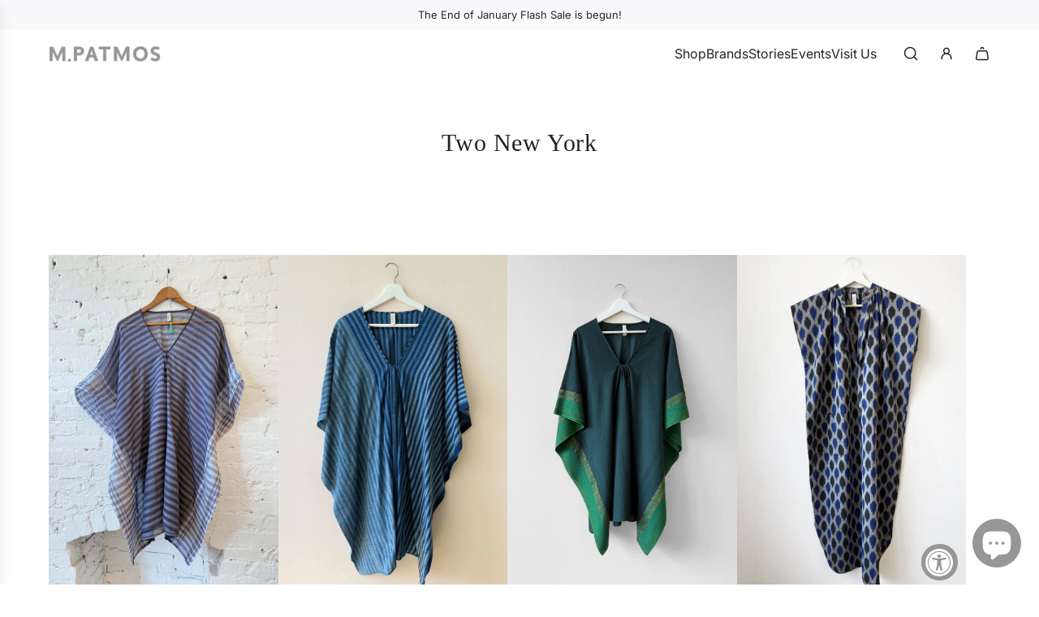

--- FILE ---
content_type: text/html; charset=utf-8
request_url: https://mpatmos.com/collections/two-new-york
body_size: 37816
content:
<!doctype html>
<html class="js" lang="en">
<head>
  <!-- Basic page needs ================================================== -->
  <meta charset="utf-8"><meta http-equiv="X-UA-Compatible" content="IE=edge"><link href="//mpatmos.com/cdn/shop/t/39/assets/swiper-bundle.min.css?v=127370101718424465871765294722" rel="stylesheet" type="text/css" media="all" />
  <link href="//mpatmos.com/cdn/shop/t/39/assets/photoswipe.min.css?v=165459975419098386681765294750" rel="stylesheet" type="text/css" media="all" />
  <link href="//mpatmos.com/cdn/shop/t/39/assets/theme.min.css?v=33965632253059850261765294769" rel="stylesheet" type="text/css" media="all" />
  <link href="//mpatmos.com/cdn/shop/t/39/assets/custom.css?v=124978997665807966161765298287" rel="stylesheet" type="text/css" media="all" />

  
    <link rel="shortcut icon" href="//mpatmos.com/cdn/shop/files/mpatmos_black_FAVICON.svg?crop=center&height=180&v=1753884130&width=180" type="image/png">
    <link rel="apple-touch-icon" sizes="180x180" href="//mpatmos.com/cdn/shop/files/mpatmos_black_FAVICON.svg?crop=center&height=180&v=1753884130&width=180">
    <link rel="apple-touch-icon-precomposed" sizes="180x180" href="//mpatmos.com/cdn/shop/files/mpatmos_black_FAVICON.svg?crop=center&height=180&v=1753884130&width=180">
    <link rel="icon" type="image/png" sizes="32x32" href="//mpatmos.com/cdn/shop/files/mpatmos_black_FAVICON.svg?crop=center&height=32&v=1753884130&width=32">
    <link rel="icon" type="image/png" sizes="194x194" href="//mpatmos.com/cdn/shop/files/mpatmos_black_FAVICON.svg?crop=center&height=194&v=1753884130&width=194">
    <link rel="icon" type="image/png" sizes="192x192" href="//mpatmos.com/cdn/shop/files/mpatmos_black_FAVICON.svg?crop=center&height=192&v=1753884130&width=192">
    <link rel="icon" type="image/png" sizes="16x16" href="//mpatmos.com/cdn/shop/files/mpatmos_black_FAVICON.svg?crop=center&height=16&v=1753884130&width=16">
  

    <link rel="preload" as="font" href="//mpatmos.com/cdn/fonts/inter/inter_n4.b2a3f24c19b4de56e8871f609e73ca7f6d2e2bb9.woff2" type="font/woff2" crossorigin>
    
<!-- Title and description ================================================== -->
  <title>
    Two New York &ndash; M.PATMOS
  </title>

  
    <meta name="description" content="Two New York">
  

  <!-- Helpers ================================================== -->
  <!-- /snippets/social-meta-tags.liquid -->


<meta property="og:site_name" content="M.PATMOS">
<meta property="og:url" content="https://mpatmos.com/collections/two-new-york">
<meta property="og:title" content="Two New York">
<meta property="og:type" content="product.group">
<meta property="og:description" content="Two New York">

<meta property="og:image" content="http:Liquid error (snippets/social-meta-tags line 8): invalid url input">
<meta property="og:image:alt" content="M.PATMOS">
<meta property="og:image:secure_url" content="https:Liquid error (snippets/social-meta-tags line 9): invalid url input">


<meta name="x:card" content="summary_large_image">
<meta name="x:title" content="Two New York">
<meta name="x:description" content="Two New York">

  <link rel="canonical" href="https://mpatmos.com/collections/two-new-york"/>
  <meta name="viewport" content="width=device-width, initial-scale=1, shrink-to-fit=no">
  <meta name="theme-color" content="rgba(36 36 36 / 1.0)">

  <!-- CSS ================================================== -->
  <style>
/*============================================================================
  #Typography
==============================================================================*/







@font-face {
  font-family: Inter;
  font-weight: 400;
  font-style: normal;
  font-display: swap;
  src: url("//mpatmos.com/cdn/fonts/inter/inter_n4.b2a3f24c19b4de56e8871f609e73ca7f6d2e2bb9.woff2") format("woff2"),
       url("//mpatmos.com/cdn/fonts/inter/inter_n4.af8052d517e0c9ffac7b814872cecc27ae1fa132.woff") format("woff");
}


  



  @font-face {
  font-family: Inter;
  font-weight: 700;
  font-style: normal;
  font-display: swap;
  src: url("//mpatmos.com/cdn/fonts/inter/inter_n7.02711e6b374660cfc7915d1afc1c204e633421e4.woff2") format("woff2"),
       url("//mpatmos.com/cdn/fonts/inter/inter_n7.6dab87426f6b8813070abd79972ceaf2f8d3b012.woff") format("woff");
}




  @font-face {
  font-family: Inter;
  font-weight: 400;
  font-style: italic;
  font-display: swap;
  src: url("//mpatmos.com/cdn/fonts/inter/inter_i4.feae1981dda792ab80d117249d9c7e0f1017e5b3.woff2") format("woff2"),
       url("//mpatmos.com/cdn/fonts/inter/inter_i4.62773b7113d5e5f02c71486623cf828884c85c6e.woff") format("woff");
}




  @font-face {
  font-family: Inter;
  font-weight: 700;
  font-style: italic;
  font-display: swap;
  src: url("//mpatmos.com/cdn/fonts/inter/inter_i7.b377bcd4cc0f160622a22d638ae7e2cd9b86ea4c.woff2") format("woff2"),
       url("//mpatmos.com/cdn/fonts/inter/inter_i7.7c69a6a34e3bb44fcf6f975857e13b9a9b25beb4.woff") format("woff");
}









/*============================================================================
  #General Variables
==============================================================================*/

:root {

  --font-weight-normal: 400;
  --font-weight-bold: 700;
  --font-weight-header-bold: 700;

  --header-font-stack: Palatino, 'Palatino Linotype', 'Book Antiqua', serif;
  --header-font-weight: 400;
  --header-font-style: normal;

  --header-font-case: normal;
  --header-font-size: 16;
  --header-font-size-px: 16px;

  --heading-spacing: 0.02em;
  --heading-line-height: 1.2;
  --heading-font-case: normal;
  --heading-font-stack: FontDrop;

  --body-font-stack: Inter, sans-serif;
  --body-font-weight: 400;
  --body-font-style: normal;

  --button-font-stack: Inter, sans-serif;
  --button-font-weight: 400;
  --button-font-style: normal;

  --label-font-stack: Inter, sans-serif;
  --label-font-weight: 400;
  --label-font-style: normal;
  --label-font-case: uppercase;
  --label-spacing: 1px;

  --navigation-font-stack: Palatino, 'Palatino Linotype', 'Book Antiqua', serif;
  --navigation-font-weight: 400;
  --navigation-font-style: normal;
  --navigation-font-letter-spacing: 0px;

  --base-font-size-int: 13;
  --base-font-size: 13px;

  --body-font-size-12-to-em: 0.92em;
  --body-font-size-16-to-em: 1.23em;
  --body-font-size-22-to-em: 1.69em;
  --body-font-size-28-to-em: 2.15em;
  --body-font-size-36-to-em: 2.77em;

  /* Heading Sizes */

  
  --h1-size: 30px;
  --h2-size: 24px;
  --h3-size: 21px;
  --h4-size: 18px;
  --h5-size: 16px;
  --h6-size: 16px;

  --h1-size-mobile: 30px;
  --h2-size-mobile: 24px;
  --h3-size-mobile: 21px;
  --h4-size-mobile: 18px;
  --h5-size-mobile: 16px;
  --h6-size-mobile: 16px;

  --sale-badge-color: rgba(255 255 255 / 1.0);
  --sold-out-badge-color: rgba(255 255 255 / 1.0);
  --custom-badge-color: rgba(255 255 255 / 1.0);
  --preorder-badge-color: rgba(255 255 255 / 1.0);
  --countdown-badge-color: rgba(73 73 73 / 1.0);
  --badge-font-color: rgba(220 53 69 / 1.0);

  --primary-btn-text-color: rgba(255 255 255 / 1.0);
  --primary-btn-text-color-opacity50: color-mix(in srgb, var(--primary-btn-text-color), transparent 50%);
  --primary-btn-bg-color: rgba(36 36 36 / 1.0);
  --primary-btn-bg-color-opacity50: color-mix(in srgb, var(--primary-btn-bg-color), transparent 50%);

  --button-text-case: uppercase;
  --button-font-size: 15;
  --button-font-size-px: 15px;
  --button-text-spacing-px: 1px;

  
    --text-line-clamp: none;
  

  

  --text-color: rgba(36 36 36 / 1.0);
  --text-color-transparent05: color-mix(in srgb, var(--text-color), transparent 95%);
  --text-color-transparent10: color-mix(in srgb, var(--text-color), transparent 90%);
  --text-color-transparent15: color-mix(in srgb, var(--text-color), transparent 85%);
  --text-color-transparent25: color-mix(in srgb, var(--text-color), transparent 75%);
  --text-color-transparent30: color-mix(in srgb, var(--text-color), transparent 70%);
  --text-color-transparent40: color-mix(in srgb, var(--text-color), transparent 60%);
  --text-color-transparent50: color-mix(in srgb, var(--text-color), transparent 50%);
  --text-color-transparent5: color-mix(in srgb, var(--text-color), transparent 50%);
  --text-color-transparent6: color-mix(in srgb, var(--text-color), transparent 40%);
  --text-color-transparent7: color-mix(in srgb, var(--text-color), transparent 30%);
  --text-color-transparent8: color-mix(in srgb, var(--text-color), transparent 20%);

  
    --small-body-font-size: 12px;
  

  --link-color: rgba(36 36 36 / 1.0);
  --on-sale-color: rgba(220 53 69 / 1.0);

  --body-color: rgba(255 255 255 / 1.0);
  --body-color-darken10: #e6e6e6;
  --body-color-transparent00: color-mix(in srgb, var(--body-color), transparent 100%);
  --body-color-transparent40: color-mix(in srgb, var(--body-color), transparent 60%);
  --body-color-transparent50: color-mix(in srgb, var(--body-color), transparent 50%);
  --body-color-transparent90: color-mix(in srgb, var(--body-color), transparent 10%);

  --body-overlay-color: color-mix(in srgb, var(--body-color-darken10), transparent 30%);

  --body-secondary-color: rgba(255 255 255 / 1.0);
  --body-secondary-color-transparent00: color-mix(in srgb, var(--body-secondary-color), transparent 100%);
  --body-secondary-color-darken05: color-mix(in srgb, var(--body-secondary-color), transparent 95%);

  --color-primary-background: #ffffff;
  --color-primary-background-rgb: 255, 255, 255;
  --color-secondary-background: rgba(255 255 255 / 1.0);

  --border-color: rgba(36, 36, 36, 0.25);
  --link-border-color: color-mix(in srgb, var(--link-color), transparent 50%);
  --border-color-darken10: #0a0a0a;
  --view-in-space-button-background: #f2f2f2;

  --header-color: rgba(255 255 255 / 1.0);
  --header-color-darken5-filter: #f2f2f2;
  --header-color-darken5: color-mix(in srgb, var(--header-color-darken5-filter), transparent 0%);

  --header-border-color: rgba(255 255 255 / 1.0);

  --announcement-text-size: 13px;
  --announcement-text-spacing: 0px;

  --logo-font-size: 24px;

  --overlay-header-text-color: rgba(255 255 255 / 1.0);
  --nav-text-color: rgba(36 36 36 / 1.0);
  --nav-text-color-transparent5: color-mix(in srgb, var(--nav-text-color), transparent 95%);
  --nav-text-color-transparent10: color-mix(in srgb, var(--nav-text-color), transparent 90%);
  --nav-text-color-transparent30: color-mix(in srgb, var(--nav-text-color), transparent 70%);
  --nav-text-color-transparent50: color-mix(in srgb, var(--nav-text-color), transparent 50%);

  --nav-text-hover: rgba(115 115 115 / 1.0);

  --color-scheme-light-background: rgba(249 249 251 / 1.0);
  --color-scheme-light-background-transparent40: color-mix(in srgb, var(--color-scheme-light-background), transparent 60%);
  --color-scheme-light-background-transparent50: color-mix(in srgb, var(--color-scheme-light-background), transparent 50%);
  --color-scheme-light-background-rgb: 249, 249, 251;

  --color-scheme-light-text: rgba(36 36 36 / 1.0);
  --color-scheme-light-text-transparent10: color-mix(in srgb, var(--color-scheme-light-text), transparent 90%);
  --color-scheme-light-text-transparent25: color-mix(in srgb, var(--color-scheme-light-text), transparent 75%);
  --color-scheme-light-text-transparent40: color-mix(in srgb, var(--color-scheme-light-text), transparent 60%);
  --color-scheme-light-text-transparent50: color-mix(in srgb, var(--color-scheme-light-text), transparent 50%);
  --color-scheme-light-text-transparent60: color-mix(in srgb, var(--color-scheme-light-text), transparent 40%);
  --color-scheme-light-text-transparent80: color-mix(in srgb, var(--color-scheme-light-text), transparent 20%);

  --color-scheme-feature-background: rgba(223 223 223 / 1.0);
  --color-scheme-feature-background-transparent40: color-mix(in srgb, var(--color-scheme-feature-background), transparent 60%);
  --color-scheme-feature-background-transparent50: color-mix(in srgb, var(--color-scheme-feature-background), transparent 50%);
  --color-scheme-feature-background-rgb: 223, 223, 223;

  --color-scheme-feature-text: rgba(36 36 36 / 1.0);
  --color-scheme-feature-text-transparent10: color-mix(in srgb, var(--color-scheme-feature-text), transparent 90%);
  --color-scheme-feature-text-transparent25: color-mix(in srgb, var(--color-scheme-feature-text), transparent 75%);
  --color-scheme-feature-text-transparent40: color-mix(in srgb, var(--color-scheme-feature-text), transparent 60%);
  --color-scheme-feature-text-transparent50: color-mix(in srgb, var(--color-scheme-feature-text), transparent 50%);
  --color-scheme-feature-text-transparent60: color-mix(in srgb, var(--color-scheme-feature-text), transparent 40%);
  --color-scheme-feature-text-transparent80: color-mix(in srgb, var(--color-scheme-feature-text), transparent 20%);

  --homepage-sections-accent-secondary-color-transparent60: color-mix(in srgb, var(--color-scheme-feature-text), transparent 40%);

  --color-scheme-dark-background: rgba(0 0 0 / 1.0);
  --color-scheme-dark-background-transparent40: color-mix(in srgb, var(--color-scheme-dark-background), transparent 60%);
  --color-scheme-dark-background-transparent50: color-mix(in srgb, var(--color-scheme-dark-background), transparent 50%);
  --color-scheme-dark-background-rgb: 0, 0, 0;

  --color-scheme-dark-text: rgba(255 255 255 / 1.0);
  --color-scheme-dark-text-transparent10: color-mix(in srgb, var(--color-scheme-dark-text), transparent 90%);
  --color-scheme-dark-text-transparent25: color-mix(in srgb, var(--color-scheme-dark-text), transparent 75%);
  --color-scheme-dark-text-transparent40: color-mix(in srgb, var(--color-scheme-dark-text), transparent 60%);
  --color-scheme-dark-text-transparent50: color-mix(in srgb, var(--color-scheme-dark-text), transparent 50%);
  --color-scheme-dark-text-transparent60: color-mix(in srgb, var(--color-scheme-dark-text), transparent 40%);
  --color-scheme-dark-text-transparent80: color-mix(in srgb, var(--color-scheme-dark-text), transparent 20%);

  --filter-bg-color: rgba(36, 36, 36, 0.1);

  --menu-drawer-color: rgba(255 255 255 / 1.0);
  --menu-drawer-text-color: rgba(38 36 40 / 1.0);
  --menu-drawer-text-color-transparent10: color-mix(in srgb, var(--menu-drawer-text-color), transparent 90%);
  --menu-drawer-text-color-transparent30: color-mix(in srgb, var(--menu-drawer-text-color), transparent 70%);
  --menu-drawer-border-color: color-mix(in srgb, var(--menu-drawer-text-color), transparent 75%);
  --menu-drawer-text-hover-color: rgba(115 115 115 / 1.0);

  --cart-drawer-color: rgba(255 255 255 / 1.0);
  --cart-drawer-color-transparent50: color-mix(in srgb, var(--cart-drawer-color), transparent 50%);
  --cart-drawer-text-color: rgba(36 36 36 / 1.0);
  --cart-drawer-text-color-transparent10: color-mix(in srgb, var(--cart-drawer-text-color), transparent 90%);
  --cart-drawer-text-color-transparent25: color-mix(in srgb, var(--cart-drawer-text-color), transparent 75%);
  --cart-drawer-text-color-transparent40: color-mix(in srgb, var(--cart-drawer-text-color), transparent 60%);
  --cart-drawer-text-color-transparent50: color-mix(in srgb, var(--cart-drawer-text-color), transparent 50%);
  --cart-drawer-text-color-transparent70: color-mix(in srgb, var(--cart-drawer-text-color), transparent 30%);
  --cart-drawer-border-color: color-mix(in srgb, var(--cart-drawer-text-color), transparent 75%);

  --success-color: #28a745;
  --error-color: #DC3545;
  --warning-color: #EB9247;

  /* Shop Pay Installments variables */
  --color-body: rgba(255 255 255 / 1.0);
  --color-bg: rgba(255 255 255 / 1.0);

  /* Checkbox */
  --checkbox-size: 16px;
  --inline-icon-size: 16px;
  --line-height-base: 1.6;

  /* Grid spacing */
  --grid-spacing: 10px;
  
    --grid-spacing-tight: 10px;
    --grid-spacing-loose: 10px;
  

  /* Border radius */
  --block-border-radius: 0;
  --input-border-radius: 0;
  --thumbnail-border-radius: 0;
  --badge-border-radius: 0;
  

  --swatch-border-radius: 0;
  

  --card-swatch-size: 20px;
}
</style>

  <style data-shopify>
    *,
    *::before,
    *::after {
      box-sizing: inherit;
    }

    html {
      box-sizing: border-box;
      background-color: var(--body-color);
      height: 100%;
      margin: 0;
    }

    body {
      background-color: var(--body-color);
      min-height: 100%;
      margin: 0;
      display: grid;
      grid-template-rows: auto auto 1fr auto;
      grid-template-columns: 100%;
      overflow-x: hidden;
    }

    .sr-only {
      position: absolute;
      width: 1px;
      height: 1px;
      padding: 0;
      margin: -1px;
      overflow: hidden;
      clip: rect(0, 0, 0, 0);
      border: 0;
    }

    .sr-only-focusable:active, .sr-only-focusable:focus {
      position: static;
      width: auto;
      height: auto;
      margin: 0;
      overflow: visible;
      clip: auto;
    }
  </style>

  <!-- Header hook for plugins ================================================== -->
  <script>window.performance && window.performance.mark && window.performance.mark('shopify.content_for_header.start');</script><meta name="google-site-verification" content="hOLMZvfnzc0h2tx4KgtyCEdJgArxV4QuB2m1btCLNZs">
<meta id="shopify-digital-wallet" name="shopify-digital-wallet" content="/3301337/digital_wallets/dialog">
<meta name="shopify-checkout-api-token" content="24fb119e3543079c35d13502553ba492">
<meta id="in-context-paypal-metadata" data-shop-id="3301337" data-venmo-supported="true" data-environment="production" data-locale="en_US" data-paypal-v4="true" data-currency="USD">
<link rel="alternate" type="application/atom+xml" title="Feed" href="/collections/two-new-york.atom" />
<link rel="alternate" type="application/json+oembed" href="https://mpatmos.com/collections/two-new-york.oembed">
<script async="async" src="/checkouts/internal/preloads.js?locale=en-US"></script>
<link rel="preconnect" href="https://shop.app" crossorigin="anonymous">
<script async="async" src="https://shop.app/checkouts/internal/preloads.js?locale=en-US&shop_id=3301337" crossorigin="anonymous"></script>
<script id="apple-pay-shop-capabilities" type="application/json">{"shopId":3301337,"countryCode":"US","currencyCode":"USD","merchantCapabilities":["supports3DS"],"merchantId":"gid:\/\/shopify\/Shop\/3301337","merchantName":"M.PATMOS","requiredBillingContactFields":["postalAddress","email","phone"],"requiredShippingContactFields":["postalAddress","email","phone"],"shippingType":"shipping","supportedNetworks":["visa","masterCard","amex","discover","elo","jcb"],"total":{"type":"pending","label":"M.PATMOS","amount":"1.00"},"shopifyPaymentsEnabled":true,"supportsSubscriptions":true}</script>
<script id="shopify-features" type="application/json">{"accessToken":"24fb119e3543079c35d13502553ba492","betas":["rich-media-storefront-analytics"],"domain":"mpatmos.com","predictiveSearch":true,"shopId":3301337,"locale":"en"}</script>
<script>var Shopify = Shopify || {};
Shopify.shop = "mpatmos.myshopify.com";
Shopify.locale = "en";
Shopify.currency = {"active":"USD","rate":"1.0"};
Shopify.country = "US";
Shopify.theme = {"name":"Envy - M.PATMOS Website (Post 35.2.2 update)","id":156285141208,"schema_name":"Envy","schema_version":"35.2.2","theme_store_id":411,"role":"main"};
Shopify.theme.handle = "null";
Shopify.theme.style = {"id":null,"handle":null};
Shopify.cdnHost = "mpatmos.com/cdn";
Shopify.routes = Shopify.routes || {};
Shopify.routes.root = "/";</script>
<script type="module">!function(o){(o.Shopify=o.Shopify||{}).modules=!0}(window);</script>
<script>!function(o){function n(){var o=[];function n(){o.push(Array.prototype.slice.apply(arguments))}return n.q=o,n}var t=o.Shopify=o.Shopify||{};t.loadFeatures=n(),t.autoloadFeatures=n()}(window);</script>
<script>
  window.ShopifyPay = window.ShopifyPay || {};
  window.ShopifyPay.apiHost = "shop.app\/pay";
  window.ShopifyPay.redirectState = null;
</script>
<script id="shop-js-analytics" type="application/json">{"pageType":"collection"}</script>
<script defer="defer" async type="module" src="//mpatmos.com/cdn/shopifycloud/shop-js/modules/v2/client.init-shop-cart-sync_BT-GjEfc.en.esm.js"></script>
<script defer="defer" async type="module" src="//mpatmos.com/cdn/shopifycloud/shop-js/modules/v2/chunk.common_D58fp_Oc.esm.js"></script>
<script defer="defer" async type="module" src="//mpatmos.com/cdn/shopifycloud/shop-js/modules/v2/chunk.modal_xMitdFEc.esm.js"></script>
<script type="module">
  await import("//mpatmos.com/cdn/shopifycloud/shop-js/modules/v2/client.init-shop-cart-sync_BT-GjEfc.en.esm.js");
await import("//mpatmos.com/cdn/shopifycloud/shop-js/modules/v2/chunk.common_D58fp_Oc.esm.js");
await import("//mpatmos.com/cdn/shopifycloud/shop-js/modules/v2/chunk.modal_xMitdFEc.esm.js");

  window.Shopify.SignInWithShop?.initShopCartSync?.({"fedCMEnabled":true,"windoidEnabled":true});

</script>
<script>
  window.Shopify = window.Shopify || {};
  if (!window.Shopify.featureAssets) window.Shopify.featureAssets = {};
  window.Shopify.featureAssets['shop-js'] = {"shop-cart-sync":["modules/v2/client.shop-cart-sync_DZOKe7Ll.en.esm.js","modules/v2/chunk.common_D58fp_Oc.esm.js","modules/v2/chunk.modal_xMitdFEc.esm.js"],"init-fed-cm":["modules/v2/client.init-fed-cm_B6oLuCjv.en.esm.js","modules/v2/chunk.common_D58fp_Oc.esm.js","modules/v2/chunk.modal_xMitdFEc.esm.js"],"shop-cash-offers":["modules/v2/client.shop-cash-offers_D2sdYoxE.en.esm.js","modules/v2/chunk.common_D58fp_Oc.esm.js","modules/v2/chunk.modal_xMitdFEc.esm.js"],"shop-login-button":["modules/v2/client.shop-login-button_QeVjl5Y3.en.esm.js","modules/v2/chunk.common_D58fp_Oc.esm.js","modules/v2/chunk.modal_xMitdFEc.esm.js"],"pay-button":["modules/v2/client.pay-button_DXTOsIq6.en.esm.js","modules/v2/chunk.common_D58fp_Oc.esm.js","modules/v2/chunk.modal_xMitdFEc.esm.js"],"shop-button":["modules/v2/client.shop-button_DQZHx9pm.en.esm.js","modules/v2/chunk.common_D58fp_Oc.esm.js","modules/v2/chunk.modal_xMitdFEc.esm.js"],"avatar":["modules/v2/client.avatar_BTnouDA3.en.esm.js"],"init-windoid":["modules/v2/client.init-windoid_CR1B-cfM.en.esm.js","modules/v2/chunk.common_D58fp_Oc.esm.js","modules/v2/chunk.modal_xMitdFEc.esm.js"],"init-shop-for-new-customer-accounts":["modules/v2/client.init-shop-for-new-customer-accounts_C_vY_xzh.en.esm.js","modules/v2/client.shop-login-button_QeVjl5Y3.en.esm.js","modules/v2/chunk.common_D58fp_Oc.esm.js","modules/v2/chunk.modal_xMitdFEc.esm.js"],"init-shop-email-lookup-coordinator":["modules/v2/client.init-shop-email-lookup-coordinator_BI7n9ZSv.en.esm.js","modules/v2/chunk.common_D58fp_Oc.esm.js","modules/v2/chunk.modal_xMitdFEc.esm.js"],"init-shop-cart-sync":["modules/v2/client.init-shop-cart-sync_BT-GjEfc.en.esm.js","modules/v2/chunk.common_D58fp_Oc.esm.js","modules/v2/chunk.modal_xMitdFEc.esm.js"],"shop-toast-manager":["modules/v2/client.shop-toast-manager_DiYdP3xc.en.esm.js","modules/v2/chunk.common_D58fp_Oc.esm.js","modules/v2/chunk.modal_xMitdFEc.esm.js"],"init-customer-accounts":["modules/v2/client.init-customer-accounts_D9ZNqS-Q.en.esm.js","modules/v2/client.shop-login-button_QeVjl5Y3.en.esm.js","modules/v2/chunk.common_D58fp_Oc.esm.js","modules/v2/chunk.modal_xMitdFEc.esm.js"],"init-customer-accounts-sign-up":["modules/v2/client.init-customer-accounts-sign-up_iGw4briv.en.esm.js","modules/v2/client.shop-login-button_QeVjl5Y3.en.esm.js","modules/v2/chunk.common_D58fp_Oc.esm.js","modules/v2/chunk.modal_xMitdFEc.esm.js"],"shop-follow-button":["modules/v2/client.shop-follow-button_CqMgW2wH.en.esm.js","modules/v2/chunk.common_D58fp_Oc.esm.js","modules/v2/chunk.modal_xMitdFEc.esm.js"],"checkout-modal":["modules/v2/client.checkout-modal_xHeaAweL.en.esm.js","modules/v2/chunk.common_D58fp_Oc.esm.js","modules/v2/chunk.modal_xMitdFEc.esm.js"],"shop-login":["modules/v2/client.shop-login_D91U-Q7h.en.esm.js","modules/v2/chunk.common_D58fp_Oc.esm.js","modules/v2/chunk.modal_xMitdFEc.esm.js"],"lead-capture":["modules/v2/client.lead-capture_BJmE1dJe.en.esm.js","modules/v2/chunk.common_D58fp_Oc.esm.js","modules/v2/chunk.modal_xMitdFEc.esm.js"],"payment-terms":["modules/v2/client.payment-terms_Ci9AEqFq.en.esm.js","modules/v2/chunk.common_D58fp_Oc.esm.js","modules/v2/chunk.modal_xMitdFEc.esm.js"]};
</script>
<script>(function() {
  var isLoaded = false;
  function asyncLoad() {
    if (isLoaded) return;
    isLoaded = true;
    var urls = ["https:\/\/shopify-widget.route.com\/shopify.widget.js?shop=mpatmos.myshopify.com","\/\/cdn.shopify.com\/proxy\/18790ab2a9b98c8698d479d1570a300be55562eb2dfcad8586351d1f01a0d331\/storage.googleapis.com\/adnabu-shopify\/online-store\/376b166d57ad4ee0ab8d524e1706639937.min.js?shop=mpatmos.myshopify.com\u0026sp-cache-control=cHVibGljLCBtYXgtYWdlPTkwMA","https:\/\/storage.nfcube.com\/instafeed-e810652615812ed3f46342e768ccdf92.js?shop=mpatmos.myshopify.com","https:\/\/cdn.productcustomizer.com\/storefront\/production-product-customizer-v2.js?shop=mpatmos.myshopify.com"];
    for (var i = 0; i < urls.length; i++) {
      var s = document.createElement('script');
      s.type = 'text/javascript';
      s.async = true;
      s.src = urls[i];
      var x = document.getElementsByTagName('script')[0];
      x.parentNode.insertBefore(s, x);
    }
  };
  if(window.attachEvent) {
    window.attachEvent('onload', asyncLoad);
  } else {
    window.addEventListener('load', asyncLoad, false);
  }
})();</script>
<script id="__st">var __st={"a":3301337,"offset":-18000,"reqid":"781a5143-8bb2-4300-9e5d-cba2104bfb7c-1769262574","pageurl":"mpatmos.com\/collections\/two-new-york","u":"36dbc6695c00","p":"collection","rtyp":"collection","rid":201090433175};</script>
<script>window.ShopifyPaypalV4VisibilityTracking = true;</script>
<script id="captcha-bootstrap">!function(){'use strict';const t='contact',e='account',n='new_comment',o=[[t,t],['blogs',n],['comments',n],[t,'customer']],c=[[e,'customer_login'],[e,'guest_login'],[e,'recover_customer_password'],[e,'create_customer']],r=t=>t.map((([t,e])=>`form[action*='/${t}']:not([data-nocaptcha='true']) input[name='form_type'][value='${e}']`)).join(','),a=t=>()=>t?[...document.querySelectorAll(t)].map((t=>t.form)):[];function s(){const t=[...o],e=r(t);return a(e)}const i='password',u='form_key',d=['recaptcha-v3-token','g-recaptcha-response','h-captcha-response',i],f=()=>{try{return window.sessionStorage}catch{return}},m='__shopify_v',_=t=>t.elements[u];function p(t,e,n=!1){try{const o=window.sessionStorage,c=JSON.parse(o.getItem(e)),{data:r}=function(t){const{data:e,action:n}=t;return t[m]||n?{data:e,action:n}:{data:t,action:n}}(c);for(const[e,n]of Object.entries(r))t.elements[e]&&(t.elements[e].value=n);n&&o.removeItem(e)}catch(o){console.error('form repopulation failed',{error:o})}}const l='form_type',E='cptcha';function T(t){t.dataset[E]=!0}const w=window,h=w.document,L='Shopify',v='ce_forms',y='captcha';let A=!1;((t,e)=>{const n=(g='f06e6c50-85a8-45c8-87d0-21a2b65856fe',I='https://cdn.shopify.com/shopifycloud/storefront-forms-hcaptcha/ce_storefront_forms_captcha_hcaptcha.v1.5.2.iife.js',D={infoText:'Protected by hCaptcha',privacyText:'Privacy',termsText:'Terms'},(t,e,n)=>{const o=w[L][v],c=o.bindForm;if(c)return c(t,g,e,D).then(n);var r;o.q.push([[t,g,e,D],n]),r=I,A||(h.body.append(Object.assign(h.createElement('script'),{id:'captcha-provider',async:!0,src:r})),A=!0)});var g,I,D;w[L]=w[L]||{},w[L][v]=w[L][v]||{},w[L][v].q=[],w[L][y]=w[L][y]||{},w[L][y].protect=function(t,e){n(t,void 0,e),T(t)},Object.freeze(w[L][y]),function(t,e,n,w,h,L){const[v,y,A,g]=function(t,e,n){const i=e?o:[],u=t?c:[],d=[...i,...u],f=r(d),m=r(i),_=r(d.filter((([t,e])=>n.includes(e))));return[a(f),a(m),a(_),s()]}(w,h,L),I=t=>{const e=t.target;return e instanceof HTMLFormElement?e:e&&e.form},D=t=>v().includes(t);t.addEventListener('submit',(t=>{const e=I(t);if(!e)return;const n=D(e)&&!e.dataset.hcaptchaBound&&!e.dataset.recaptchaBound,o=_(e),c=g().includes(e)&&(!o||!o.value);(n||c)&&t.preventDefault(),c&&!n&&(function(t){try{if(!f())return;!function(t){const e=f();if(!e)return;const n=_(t);if(!n)return;const o=n.value;o&&e.removeItem(o)}(t);const e=Array.from(Array(32),(()=>Math.random().toString(36)[2])).join('');!function(t,e){_(t)||t.append(Object.assign(document.createElement('input'),{type:'hidden',name:u})),t.elements[u].value=e}(t,e),function(t,e){const n=f();if(!n)return;const o=[...t.querySelectorAll(`input[type='${i}']`)].map((({name:t})=>t)),c=[...d,...o],r={};for(const[a,s]of new FormData(t).entries())c.includes(a)||(r[a]=s);n.setItem(e,JSON.stringify({[m]:1,action:t.action,data:r}))}(t,e)}catch(e){console.error('failed to persist form',e)}}(e),e.submit())}));const S=(t,e)=>{t&&!t.dataset[E]&&(n(t,e.some((e=>e===t))),T(t))};for(const o of['focusin','change'])t.addEventListener(o,(t=>{const e=I(t);D(e)&&S(e,y())}));const B=e.get('form_key'),M=e.get(l),P=B&&M;t.addEventListener('DOMContentLoaded',(()=>{const t=y();if(P)for(const e of t)e.elements[l].value===M&&p(e,B);[...new Set([...A(),...v().filter((t=>'true'===t.dataset.shopifyCaptcha))])].forEach((e=>S(e,t)))}))}(h,new URLSearchParams(w.location.search),n,t,e,['guest_login'])})(!0,!0)}();</script>
<script integrity="sha256-4kQ18oKyAcykRKYeNunJcIwy7WH5gtpwJnB7kiuLZ1E=" data-source-attribution="shopify.loadfeatures" defer="defer" src="//mpatmos.com/cdn/shopifycloud/storefront/assets/storefront/load_feature-a0a9edcb.js" crossorigin="anonymous"></script>
<script crossorigin="anonymous" defer="defer" src="//mpatmos.com/cdn/shopifycloud/storefront/assets/shopify_pay/storefront-65b4c6d7.js?v=20250812"></script>
<script data-source-attribution="shopify.dynamic_checkout.dynamic.init">var Shopify=Shopify||{};Shopify.PaymentButton=Shopify.PaymentButton||{isStorefrontPortableWallets:!0,init:function(){window.Shopify.PaymentButton.init=function(){};var t=document.createElement("script");t.src="https://mpatmos.com/cdn/shopifycloud/portable-wallets/latest/portable-wallets.en.js",t.type="module",document.head.appendChild(t)}};
</script>
<script data-source-attribution="shopify.dynamic_checkout.buyer_consent">
  function portableWalletsHideBuyerConsent(e){var t=document.getElementById("shopify-buyer-consent"),n=document.getElementById("shopify-subscription-policy-button");t&&n&&(t.classList.add("hidden"),t.setAttribute("aria-hidden","true"),n.removeEventListener("click",e))}function portableWalletsShowBuyerConsent(e){var t=document.getElementById("shopify-buyer-consent"),n=document.getElementById("shopify-subscription-policy-button");t&&n&&(t.classList.remove("hidden"),t.removeAttribute("aria-hidden"),n.addEventListener("click",e))}window.Shopify?.PaymentButton&&(window.Shopify.PaymentButton.hideBuyerConsent=portableWalletsHideBuyerConsent,window.Shopify.PaymentButton.showBuyerConsent=portableWalletsShowBuyerConsent);
</script>
<script data-source-attribution="shopify.dynamic_checkout.cart.bootstrap">document.addEventListener("DOMContentLoaded",(function(){function t(){return document.querySelector("shopify-accelerated-checkout-cart, shopify-accelerated-checkout")}if(t())Shopify.PaymentButton.init();else{new MutationObserver((function(e,n){t()&&(Shopify.PaymentButton.init(),n.disconnect())})).observe(document.body,{childList:!0,subtree:!0})}}));
</script>
<link id="shopify-accelerated-checkout-styles" rel="stylesheet" media="screen" href="https://mpatmos.com/cdn/shopifycloud/portable-wallets/latest/accelerated-checkout-backwards-compat.css" crossorigin="anonymous">
<style id="shopify-accelerated-checkout-cart">
        #shopify-buyer-consent {
  margin-top: 1em;
  display: inline-block;
  width: 100%;
}

#shopify-buyer-consent.hidden {
  display: none;
}

#shopify-subscription-policy-button {
  background: none;
  border: none;
  padding: 0;
  text-decoration: underline;
  font-size: inherit;
  cursor: pointer;
}

#shopify-subscription-policy-button::before {
  box-shadow: none;
}

      </style>

<script>window.performance && window.performance.mark && window.performance.mark('shopify.content_for_header.end');</script>

  <script defer src="//mpatmos.com/cdn/shop/t/39/assets/eventBus.js?v=100401504747444416941765294768"></script>

  <script type="text/javascript">
		window.wetheme = {
			name: 'Flow',
			webcomponentRegistry: {
        registry: {},
				checkScriptLoaded: function(key) {
					return window.wetheme.webcomponentRegistry.registry[key] ? true : false
				},
        register: function(registration) {
            if(!window.wetheme.webcomponentRegistry.checkScriptLoaded(registration.key)) {
              window.wetheme.webcomponentRegistry.registry[registration.key] = registration
            }
        }
      }
    };
	</script>

  

  
<!-- BEGIN app block: shopify://apps/klaviyo-email-marketing-sms/blocks/klaviyo-onsite-embed/2632fe16-c075-4321-a88b-50b567f42507 -->












  <script async src="https://static.klaviyo.com/onsite/js/Lh3QYd/klaviyo.js?company_id=Lh3QYd"></script>
  <script>!function(){if(!window.klaviyo){window._klOnsite=window._klOnsite||[];try{window.klaviyo=new Proxy({},{get:function(n,i){return"push"===i?function(){var n;(n=window._klOnsite).push.apply(n,arguments)}:function(){for(var n=arguments.length,o=new Array(n),w=0;w<n;w++)o[w]=arguments[w];var t="function"==typeof o[o.length-1]?o.pop():void 0,e=new Promise((function(n){window._klOnsite.push([i].concat(o,[function(i){t&&t(i),n(i)}]))}));return e}}})}catch(n){window.klaviyo=window.klaviyo||[],window.klaviyo.push=function(){var n;(n=window._klOnsite).push.apply(n,arguments)}}}}();</script>

  




  <script>
    window.klaviyoReviewsProductDesignMode = false
  </script>







<!-- END app block --><!-- BEGIN app block: shopify://apps/instafeed/blocks/head-block/c447db20-095d-4a10-9725-b5977662c9d5 --><link rel="preconnect" href="https://cdn.nfcube.com/">
<link rel="preconnect" href="https://scontent.cdninstagram.com/">


  <script>
    document.addEventListener('DOMContentLoaded', function () {
      let instafeedScript = document.createElement('script');

      
        instafeedScript.src = 'https://storage.nfcube.com/instafeed-e810652615812ed3f46342e768ccdf92.js';
      

      document.body.appendChild(instafeedScript);
    });
  </script>





<!-- END app block --><script src="https://cdn.shopify.com/extensions/019a0131-ca1b-7172-a6b1-2fadce39ca6e/accessibly-28/assets/acc-main.js" type="text/javascript" defer="defer"></script>
<script src="https://cdn.shopify.com/extensions/e8878072-2f6b-4e89-8082-94b04320908d/inbox-1254/assets/inbox-chat-loader.js" type="text/javascript" defer="defer"></script>
<link href="https://monorail-edge.shopifysvc.com" rel="dns-prefetch">
<script>(function(){if ("sendBeacon" in navigator && "performance" in window) {try {var session_token_from_headers = performance.getEntriesByType('navigation')[0].serverTiming.find(x => x.name == '_s').description;} catch {var session_token_from_headers = undefined;}var session_cookie_matches = document.cookie.match(/_shopify_s=([^;]*)/);var session_token_from_cookie = session_cookie_matches && session_cookie_matches.length === 2 ? session_cookie_matches[1] : "";var session_token = session_token_from_headers || session_token_from_cookie || "";function handle_abandonment_event(e) {var entries = performance.getEntries().filter(function(entry) {return /monorail-edge.shopifysvc.com/.test(entry.name);});if (!window.abandonment_tracked && entries.length === 0) {window.abandonment_tracked = true;var currentMs = Date.now();var navigation_start = performance.timing.navigationStart;var payload = {shop_id: 3301337,url: window.location.href,navigation_start,duration: currentMs - navigation_start,session_token,page_type: "collection"};window.navigator.sendBeacon("https://monorail-edge.shopifysvc.com/v1/produce", JSON.stringify({schema_id: "online_store_buyer_site_abandonment/1.1",payload: payload,metadata: {event_created_at_ms: currentMs,event_sent_at_ms: currentMs}}));}}window.addEventListener('pagehide', handle_abandonment_event);}}());</script>
<script id="web-pixels-manager-setup">(function e(e,d,r,n,o){if(void 0===o&&(o={}),!Boolean(null===(a=null===(i=window.Shopify)||void 0===i?void 0:i.analytics)||void 0===a?void 0:a.replayQueue)){var i,a;window.Shopify=window.Shopify||{};var t=window.Shopify;t.analytics=t.analytics||{};var s=t.analytics;s.replayQueue=[],s.publish=function(e,d,r){return s.replayQueue.push([e,d,r]),!0};try{self.performance.mark("wpm:start")}catch(e){}var l=function(){var e={modern:/Edge?\/(1{2}[4-9]|1[2-9]\d|[2-9]\d{2}|\d{4,})\.\d+(\.\d+|)|Firefox\/(1{2}[4-9]|1[2-9]\d|[2-9]\d{2}|\d{4,})\.\d+(\.\d+|)|Chrom(ium|e)\/(9{2}|\d{3,})\.\d+(\.\d+|)|(Maci|X1{2}).+ Version\/(15\.\d+|(1[6-9]|[2-9]\d|\d{3,})\.\d+)([,.]\d+|)( \(\w+\)|)( Mobile\/\w+|) Safari\/|Chrome.+OPR\/(9{2}|\d{3,})\.\d+\.\d+|(CPU[ +]OS|iPhone[ +]OS|CPU[ +]iPhone|CPU IPhone OS|CPU iPad OS)[ +]+(15[._]\d+|(1[6-9]|[2-9]\d|\d{3,})[._]\d+)([._]\d+|)|Android:?[ /-](13[3-9]|1[4-9]\d|[2-9]\d{2}|\d{4,})(\.\d+|)(\.\d+|)|Android.+Firefox\/(13[5-9]|1[4-9]\d|[2-9]\d{2}|\d{4,})\.\d+(\.\d+|)|Android.+Chrom(ium|e)\/(13[3-9]|1[4-9]\d|[2-9]\d{2}|\d{4,})\.\d+(\.\d+|)|SamsungBrowser\/([2-9]\d|\d{3,})\.\d+/,legacy:/Edge?\/(1[6-9]|[2-9]\d|\d{3,})\.\d+(\.\d+|)|Firefox\/(5[4-9]|[6-9]\d|\d{3,})\.\d+(\.\d+|)|Chrom(ium|e)\/(5[1-9]|[6-9]\d|\d{3,})\.\d+(\.\d+|)([\d.]+$|.*Safari\/(?![\d.]+ Edge\/[\d.]+$))|(Maci|X1{2}).+ Version\/(10\.\d+|(1[1-9]|[2-9]\d|\d{3,})\.\d+)([,.]\d+|)( \(\w+\)|)( Mobile\/\w+|) Safari\/|Chrome.+OPR\/(3[89]|[4-9]\d|\d{3,})\.\d+\.\d+|(CPU[ +]OS|iPhone[ +]OS|CPU[ +]iPhone|CPU IPhone OS|CPU iPad OS)[ +]+(10[._]\d+|(1[1-9]|[2-9]\d|\d{3,})[._]\d+)([._]\d+|)|Android:?[ /-](13[3-9]|1[4-9]\d|[2-9]\d{2}|\d{4,})(\.\d+|)(\.\d+|)|Mobile Safari.+OPR\/([89]\d|\d{3,})\.\d+\.\d+|Android.+Firefox\/(13[5-9]|1[4-9]\d|[2-9]\d{2}|\d{4,})\.\d+(\.\d+|)|Android.+Chrom(ium|e)\/(13[3-9]|1[4-9]\d|[2-9]\d{2}|\d{4,})\.\d+(\.\d+|)|Android.+(UC? ?Browser|UCWEB|U3)[ /]?(15\.([5-9]|\d{2,})|(1[6-9]|[2-9]\d|\d{3,})\.\d+)\.\d+|SamsungBrowser\/(5\.\d+|([6-9]|\d{2,})\.\d+)|Android.+MQ{2}Browser\/(14(\.(9|\d{2,})|)|(1[5-9]|[2-9]\d|\d{3,})(\.\d+|))(\.\d+|)|K[Aa][Ii]OS\/(3\.\d+|([4-9]|\d{2,})\.\d+)(\.\d+|)/},d=e.modern,r=e.legacy,n=navigator.userAgent;return n.match(d)?"modern":n.match(r)?"legacy":"unknown"}(),u="modern"===l?"modern":"legacy",c=(null!=n?n:{modern:"",legacy:""})[u],f=function(e){return[e.baseUrl,"/wpm","/b",e.hashVersion,"modern"===e.buildTarget?"m":"l",".js"].join("")}({baseUrl:d,hashVersion:r,buildTarget:u}),m=function(e){var d=e.version,r=e.bundleTarget,n=e.surface,o=e.pageUrl,i=e.monorailEndpoint;return{emit:function(e){var a=e.status,t=e.errorMsg,s=(new Date).getTime(),l=JSON.stringify({metadata:{event_sent_at_ms:s},events:[{schema_id:"web_pixels_manager_load/3.1",payload:{version:d,bundle_target:r,page_url:o,status:a,surface:n,error_msg:t},metadata:{event_created_at_ms:s}}]});if(!i)return console&&console.warn&&console.warn("[Web Pixels Manager] No Monorail endpoint provided, skipping logging."),!1;try{return self.navigator.sendBeacon.bind(self.navigator)(i,l)}catch(e){}var u=new XMLHttpRequest;try{return u.open("POST",i,!0),u.setRequestHeader("Content-Type","text/plain"),u.send(l),!0}catch(e){return console&&console.warn&&console.warn("[Web Pixels Manager] Got an unhandled error while logging to Monorail."),!1}}}}({version:r,bundleTarget:l,surface:e.surface,pageUrl:self.location.href,monorailEndpoint:e.monorailEndpoint});try{o.browserTarget=l,function(e){var d=e.src,r=e.async,n=void 0===r||r,o=e.onload,i=e.onerror,a=e.sri,t=e.scriptDataAttributes,s=void 0===t?{}:t,l=document.createElement("script"),u=document.querySelector("head"),c=document.querySelector("body");if(l.async=n,l.src=d,a&&(l.integrity=a,l.crossOrigin="anonymous"),s)for(var f in s)if(Object.prototype.hasOwnProperty.call(s,f))try{l.dataset[f]=s[f]}catch(e){}if(o&&l.addEventListener("load",o),i&&l.addEventListener("error",i),u)u.appendChild(l);else{if(!c)throw new Error("Did not find a head or body element to append the script");c.appendChild(l)}}({src:f,async:!0,onload:function(){if(!function(){var e,d;return Boolean(null===(d=null===(e=window.Shopify)||void 0===e?void 0:e.analytics)||void 0===d?void 0:d.initialized)}()){var d=window.webPixelsManager.init(e)||void 0;if(d){var r=window.Shopify.analytics;r.replayQueue.forEach((function(e){var r=e[0],n=e[1],o=e[2];d.publishCustomEvent(r,n,o)})),r.replayQueue=[],r.publish=d.publishCustomEvent,r.visitor=d.visitor,r.initialized=!0}}},onerror:function(){return m.emit({status:"failed",errorMsg:"".concat(f," has failed to load")})},sri:function(e){var d=/^sha384-[A-Za-z0-9+/=]+$/;return"string"==typeof e&&d.test(e)}(c)?c:"",scriptDataAttributes:o}),m.emit({status:"loading"})}catch(e){m.emit({status:"failed",errorMsg:(null==e?void 0:e.message)||"Unknown error"})}}})({shopId: 3301337,storefrontBaseUrl: "https://mpatmos.com",extensionsBaseUrl: "https://extensions.shopifycdn.com/cdn/shopifycloud/web-pixels-manager",monorailEndpoint: "https://monorail-edge.shopifysvc.com/unstable/produce_batch",surface: "storefront-renderer",enabledBetaFlags: ["2dca8a86"],webPixelsConfigList: [{"id":"1436778712","configuration":"{\"accountID\":\"Lh3QYd\",\"webPixelConfig\":\"eyJlbmFibGVBZGRlZFRvQ2FydEV2ZW50cyI6IHRydWV9\"}","eventPayloadVersion":"v1","runtimeContext":"STRICT","scriptVersion":"524f6c1ee37bacdca7657a665bdca589","type":"APP","apiClientId":123074,"privacyPurposes":["ANALYTICS","MARKETING"],"dataSharingAdjustments":{"protectedCustomerApprovalScopes":["read_customer_address","read_customer_email","read_customer_name","read_customer_personal_data","read_customer_phone"]}},{"id":"402096344","configuration":"{\"config\":\"{\\\"pixel_id\\\":\\\"G-7FEP07CMBD\\\",\\\"target_country\\\":\\\"US\\\",\\\"gtag_events\\\":[{\\\"type\\\":\\\"search\\\",\\\"action_label\\\":\\\"G-7FEP07CMBD\\\"},{\\\"type\\\":\\\"begin_checkout\\\",\\\"action_label\\\":\\\"G-7FEP07CMBD\\\"},{\\\"type\\\":\\\"view_item\\\",\\\"action_label\\\":[\\\"G-7FEP07CMBD\\\",\\\"MC-9YF45G43FT\\\"]},{\\\"type\\\":\\\"purchase\\\",\\\"action_label\\\":[\\\"G-7FEP07CMBD\\\",\\\"MC-9YF45G43FT\\\"]},{\\\"type\\\":\\\"page_view\\\",\\\"action_label\\\":[\\\"G-7FEP07CMBD\\\",\\\"MC-9YF45G43FT\\\"]},{\\\"type\\\":\\\"add_payment_info\\\",\\\"action_label\\\":\\\"G-7FEP07CMBD\\\"},{\\\"type\\\":\\\"add_to_cart\\\",\\\"action_label\\\":\\\"G-7FEP07CMBD\\\"}],\\\"enable_monitoring_mode\\\":false}\"}","eventPayloadVersion":"v1","runtimeContext":"OPEN","scriptVersion":"b2a88bafab3e21179ed38636efcd8a93","type":"APP","apiClientId":1780363,"privacyPurposes":[],"dataSharingAdjustments":{"protectedCustomerApprovalScopes":["read_customer_address","read_customer_email","read_customer_name","read_customer_personal_data","read_customer_phone"]}},{"id":"214040792","configuration":"{\"pixel_id\":\"1701674776749278\",\"pixel_type\":\"facebook_pixel\",\"metaapp_system_user_token\":\"-\"}","eventPayloadVersion":"v1","runtimeContext":"OPEN","scriptVersion":"ca16bc87fe92b6042fbaa3acc2fbdaa6","type":"APP","apiClientId":2329312,"privacyPurposes":["ANALYTICS","MARKETING","SALE_OF_DATA"],"dataSharingAdjustments":{"protectedCustomerApprovalScopes":["read_customer_address","read_customer_email","read_customer_name","read_customer_personal_data","read_customer_phone"]}},{"id":"58687704","configuration":"{\"tagID\":\"2613851748518\"}","eventPayloadVersion":"v1","runtimeContext":"STRICT","scriptVersion":"18031546ee651571ed29edbe71a3550b","type":"APP","apiClientId":3009811,"privacyPurposes":["ANALYTICS","MARKETING","SALE_OF_DATA"],"dataSharingAdjustments":{"protectedCustomerApprovalScopes":["read_customer_address","read_customer_email","read_customer_name","read_customer_personal_data","read_customer_phone"]}},{"id":"shopify-app-pixel","configuration":"{}","eventPayloadVersion":"v1","runtimeContext":"STRICT","scriptVersion":"0450","apiClientId":"shopify-pixel","type":"APP","privacyPurposes":["ANALYTICS","MARKETING"]},{"id":"shopify-custom-pixel","eventPayloadVersion":"v1","runtimeContext":"LAX","scriptVersion":"0450","apiClientId":"shopify-pixel","type":"CUSTOM","privacyPurposes":["ANALYTICS","MARKETING"]}],isMerchantRequest: false,initData: {"shop":{"name":"M.PATMOS","paymentSettings":{"currencyCode":"USD"},"myshopifyDomain":"mpatmos.myshopify.com","countryCode":"US","storefrontUrl":"https:\/\/mpatmos.com"},"customer":null,"cart":null,"checkout":null,"productVariants":[],"purchasingCompany":null},},"https://mpatmos.com/cdn","fcfee988w5aeb613cpc8e4bc33m6693e112",{"modern":"","legacy":""},{"shopId":"3301337","storefrontBaseUrl":"https:\/\/mpatmos.com","extensionBaseUrl":"https:\/\/extensions.shopifycdn.com\/cdn\/shopifycloud\/web-pixels-manager","surface":"storefront-renderer","enabledBetaFlags":"[\"2dca8a86\"]","isMerchantRequest":"false","hashVersion":"fcfee988w5aeb613cpc8e4bc33m6693e112","publish":"custom","events":"[[\"page_viewed\",{}],[\"collection_viewed\",{\"collection\":{\"id\":\"201090433175\",\"title\":\"Two New York\",\"productVariants\":[{\"price\":{\"amount\":360.0,\"currencyCode\":\"USD\"},\"product\":{\"title\":\"Two New York Short Caftan - Purple Stripe\",\"vendor\":\"Two New York\",\"id\":\"8913129701592\",\"untranslatedTitle\":\"Two New York Short Caftan - Purple Stripe\",\"url\":\"\/products\/two-new-york-short-caftan\",\"type\":\"caftan\"},\"id\":\"50564433969368\",\"image\":{\"src\":\"\/\/mpatmos.com\/cdn\/shop\/files\/Two-new-york-short-caftan-purple-stripe-front.jpg?v=1751130741\"},\"sku\":null,\"title\":\"Default Title\",\"untranslatedTitle\":\"Default Title\"},{\"price\":{\"amount\":350.0,\"currencyCode\":\"USD\"},\"product\":{\"title\":\"Two New York Caftan - Indigo Stripe\",\"vendor\":\"Two New York\",\"id\":\"8913122918616\",\"untranslatedTitle\":\"Two New York Caftan - Indigo Stripe\",\"url\":\"\/products\/two-new-york-caftan-indigo-stripe\",\"type\":\"caftan\"},\"id\":\"50564312727768\",\"image\":{\"src\":\"\/\/mpatmos.com\/cdn\/shop\/files\/two-new-york-caftan-indigo-stripe.jpg?v=1751062359\"},\"sku\":null,\"title\":\"Default Title\",\"untranslatedTitle\":\"Default Title\"},{\"price\":{\"amount\":420.0,\"currencyCode\":\"USD\"},\"product\":{\"title\":\"Two New York Caftan - Bottle Green\",\"vendor\":\"Two New York\",\"id\":\"8931929456856\",\"untranslatedTitle\":\"Two New York Caftan - Bottle Green\",\"url\":\"\/products\/two-new-york-caftan-bottle-green\",\"type\":\"caftan\"},\"id\":\"50625460306136\",\"image\":{\"src\":\"\/\/mpatmos.com\/cdn\/shop\/files\/two-new-york-blue-green-ikat-tunic.jpg?v=1760468143\"},\"sku\":null,\"title\":\"Default Title\",\"untranslatedTitle\":\"Default Title\"},{\"price\":{\"amount\":425.0,\"currencyCode\":\"USD\"},\"product\":{\"title\":\"Two New York Slim Riviera Dress - Blue Ikat\",\"vendor\":\"Two New York\",\"id\":\"8931914252504\",\"untranslatedTitle\":\"Two New York Slim Riviera Dress - Blue Ikat\",\"url\":\"\/products\/two-new-york-slim-riviera-dress-blue-ikat\",\"type\":\"caftan\"},\"id\":\"50625432977624\",\"image\":{\"src\":\"\/\/mpatmos.com\/cdn\/shop\/files\/Two-New-York-Blue-Ikat-Slim-Dress-Front.jpg?v=1752685835\"},\"sku\":null,\"title\":\"Default Title\",\"untranslatedTitle\":\"Default Title\"},{\"price\":{\"amount\":408.0,\"currencyCode\":\"USD\"},\"product\":{\"title\":\"Two New York Beige Striped Long Sleeve Tunic\",\"vendor\":\"Two New York\",\"id\":\"8931920937176\",\"untranslatedTitle\":\"Two New York Beige Striped Long Sleeve Tunic\",\"url\":\"\/products\/two-new-york-beige-striped-long-sleeve-tunic\",\"type\":\"caftan\"},\"id\":\"50625443791064\",\"image\":{\"src\":\"\/\/mpatmos.com\/cdn\/shop\/files\/two-new-york-striped-long-sleeve-beige-tunic.jpg?v=1752765027\"},\"sku\":null,\"title\":\"Default Title\",\"untranslatedTitle\":\"Default Title\"}]}}]]"});</script><script>
  window.ShopifyAnalytics = window.ShopifyAnalytics || {};
  window.ShopifyAnalytics.meta = window.ShopifyAnalytics.meta || {};
  window.ShopifyAnalytics.meta.currency = 'USD';
  var meta = {"products":[{"id":8913129701592,"gid":"gid:\/\/shopify\/Product\/8913129701592","vendor":"Two New York","type":"caftan","handle":"two-new-york-short-caftan","variants":[{"id":50564433969368,"price":36000,"name":"Two New York Short Caftan - Purple Stripe","public_title":null,"sku":null}],"remote":false},{"id":8913122918616,"gid":"gid:\/\/shopify\/Product\/8913122918616","vendor":"Two New York","type":"caftan","handle":"two-new-york-caftan-indigo-stripe","variants":[{"id":50564312727768,"price":35000,"name":"Two New York Caftan - Indigo Stripe","public_title":null,"sku":null}],"remote":false},{"id":8931929456856,"gid":"gid:\/\/shopify\/Product\/8931929456856","vendor":"Two New York","type":"caftan","handle":"two-new-york-caftan-bottle-green","variants":[{"id":50625460306136,"price":42000,"name":"Two New York Caftan - Bottle Green","public_title":null,"sku":null}],"remote":false},{"id":8931914252504,"gid":"gid:\/\/shopify\/Product\/8931914252504","vendor":"Two New York","type":"caftan","handle":"two-new-york-slim-riviera-dress-blue-ikat","variants":[{"id":50625432977624,"price":42500,"name":"Two New York Slim Riviera Dress - Blue Ikat","public_title":null,"sku":null}],"remote":false},{"id":8931920937176,"gid":"gid:\/\/shopify\/Product\/8931920937176","vendor":"Two New York","type":"caftan","handle":"two-new-york-beige-striped-long-sleeve-tunic","variants":[{"id":50625443791064,"price":40800,"name":"Two New York Beige Striped Long Sleeve Tunic","public_title":null,"sku":null}],"remote":false}],"page":{"pageType":"collection","resourceType":"collection","resourceId":201090433175,"requestId":"781a5143-8bb2-4300-9e5d-cba2104bfb7c-1769262574"}};
  for (var attr in meta) {
    window.ShopifyAnalytics.meta[attr] = meta[attr];
  }
</script>
<script class="analytics">
  (function () {
    var customDocumentWrite = function(content) {
      var jquery = null;

      if (window.jQuery) {
        jquery = window.jQuery;
      } else if (window.Checkout && window.Checkout.$) {
        jquery = window.Checkout.$;
      }

      if (jquery) {
        jquery('body').append(content);
      }
    };

    var hasLoggedConversion = function(token) {
      if (token) {
        return document.cookie.indexOf('loggedConversion=' + token) !== -1;
      }
      return false;
    }

    var setCookieIfConversion = function(token) {
      if (token) {
        var twoMonthsFromNow = new Date(Date.now());
        twoMonthsFromNow.setMonth(twoMonthsFromNow.getMonth() + 2);

        document.cookie = 'loggedConversion=' + token + '; expires=' + twoMonthsFromNow;
      }
    }

    var trekkie = window.ShopifyAnalytics.lib = window.trekkie = window.trekkie || [];
    if (trekkie.integrations) {
      return;
    }
    trekkie.methods = [
      'identify',
      'page',
      'ready',
      'track',
      'trackForm',
      'trackLink'
    ];
    trekkie.factory = function(method) {
      return function() {
        var args = Array.prototype.slice.call(arguments);
        args.unshift(method);
        trekkie.push(args);
        return trekkie;
      };
    };
    for (var i = 0; i < trekkie.methods.length; i++) {
      var key = trekkie.methods[i];
      trekkie[key] = trekkie.factory(key);
    }
    trekkie.load = function(config) {
      trekkie.config = config || {};
      trekkie.config.initialDocumentCookie = document.cookie;
      var first = document.getElementsByTagName('script')[0];
      var script = document.createElement('script');
      script.type = 'text/javascript';
      script.onerror = function(e) {
        var scriptFallback = document.createElement('script');
        scriptFallback.type = 'text/javascript';
        scriptFallback.onerror = function(error) {
                var Monorail = {
      produce: function produce(monorailDomain, schemaId, payload) {
        var currentMs = new Date().getTime();
        var event = {
          schema_id: schemaId,
          payload: payload,
          metadata: {
            event_created_at_ms: currentMs,
            event_sent_at_ms: currentMs
          }
        };
        return Monorail.sendRequest("https://" + monorailDomain + "/v1/produce", JSON.stringify(event));
      },
      sendRequest: function sendRequest(endpointUrl, payload) {
        // Try the sendBeacon API
        if (window && window.navigator && typeof window.navigator.sendBeacon === 'function' && typeof window.Blob === 'function' && !Monorail.isIos12()) {
          var blobData = new window.Blob([payload], {
            type: 'text/plain'
          });

          if (window.navigator.sendBeacon(endpointUrl, blobData)) {
            return true;
          } // sendBeacon was not successful

        } // XHR beacon

        var xhr = new XMLHttpRequest();

        try {
          xhr.open('POST', endpointUrl);
          xhr.setRequestHeader('Content-Type', 'text/plain');
          xhr.send(payload);
        } catch (e) {
          console.log(e);
        }

        return false;
      },
      isIos12: function isIos12() {
        return window.navigator.userAgent.lastIndexOf('iPhone; CPU iPhone OS 12_') !== -1 || window.navigator.userAgent.lastIndexOf('iPad; CPU OS 12_') !== -1;
      }
    };
    Monorail.produce('monorail-edge.shopifysvc.com',
      'trekkie_storefront_load_errors/1.1',
      {shop_id: 3301337,
      theme_id: 156285141208,
      app_name: "storefront",
      context_url: window.location.href,
      source_url: "//mpatmos.com/cdn/s/trekkie.storefront.8d95595f799fbf7e1d32231b9a28fd43b70c67d3.min.js"});

        };
        scriptFallback.async = true;
        scriptFallback.src = '//mpatmos.com/cdn/s/trekkie.storefront.8d95595f799fbf7e1d32231b9a28fd43b70c67d3.min.js';
        first.parentNode.insertBefore(scriptFallback, first);
      };
      script.async = true;
      script.src = '//mpatmos.com/cdn/s/trekkie.storefront.8d95595f799fbf7e1d32231b9a28fd43b70c67d3.min.js';
      first.parentNode.insertBefore(script, first);
    };
    trekkie.load(
      {"Trekkie":{"appName":"storefront","development":false,"defaultAttributes":{"shopId":3301337,"isMerchantRequest":null,"themeId":156285141208,"themeCityHash":"6531478529131371349","contentLanguage":"en","currency":"USD","eventMetadataId":"759a0e74-4fe8-444c-88a2-0957ea0a63ed"},"isServerSideCookieWritingEnabled":true,"monorailRegion":"shop_domain","enabledBetaFlags":["65f19447"]},"Session Attribution":{},"S2S":{"facebookCapiEnabled":true,"source":"trekkie-storefront-renderer","apiClientId":580111}}
    );

    var loaded = false;
    trekkie.ready(function() {
      if (loaded) return;
      loaded = true;

      window.ShopifyAnalytics.lib = window.trekkie;

      var originalDocumentWrite = document.write;
      document.write = customDocumentWrite;
      try { window.ShopifyAnalytics.merchantGoogleAnalytics.call(this); } catch(error) {};
      document.write = originalDocumentWrite;

      window.ShopifyAnalytics.lib.page(null,{"pageType":"collection","resourceType":"collection","resourceId":201090433175,"requestId":"781a5143-8bb2-4300-9e5d-cba2104bfb7c-1769262574","shopifyEmitted":true});

      var match = window.location.pathname.match(/checkouts\/(.+)\/(thank_you|post_purchase)/)
      var token = match? match[1]: undefined;
      if (!hasLoggedConversion(token)) {
        setCookieIfConversion(token);
        window.ShopifyAnalytics.lib.track("Viewed Product Category",{"currency":"USD","category":"Collection: two-new-york","collectionName":"two-new-york","collectionId":201090433175,"nonInteraction":true},undefined,undefined,{"shopifyEmitted":true});
      }
    });


        var eventsListenerScript = document.createElement('script');
        eventsListenerScript.async = true;
        eventsListenerScript.src = "//mpatmos.com/cdn/shopifycloud/storefront/assets/shop_events_listener-3da45d37.js";
        document.getElementsByTagName('head')[0].appendChild(eventsListenerScript);

})();</script>
  <script>
  if (!window.ga || (window.ga && typeof window.ga !== 'function')) {
    window.ga = function ga() {
      (window.ga.q = window.ga.q || []).push(arguments);
      if (window.Shopify && window.Shopify.analytics && typeof window.Shopify.analytics.publish === 'function') {
        window.Shopify.analytics.publish("ga_stub_called", {}, {sendTo: "google_osp_migration"});
      }
      console.error("Shopify's Google Analytics stub called with:", Array.from(arguments), "\nSee https://help.shopify.com/manual/promoting-marketing/pixels/pixel-migration#google for more information.");
    };
    if (window.Shopify && window.Shopify.analytics && typeof window.Shopify.analytics.publish === 'function') {
      window.Shopify.analytics.publish("ga_stub_initialized", {}, {sendTo: "google_osp_migration"});
    }
  }
</script>
<script
  defer
  src="https://mpatmos.com/cdn/shopifycloud/perf-kit/shopify-perf-kit-3.0.4.min.js"
  data-application="storefront-renderer"
  data-shop-id="3301337"
  data-render-region="gcp-us-east1"
  data-page-type="collection"
  data-theme-instance-id="156285141208"
  data-theme-name="Envy"
  data-theme-version="35.2.2"
  data-monorail-region="shop_domain"
  data-resource-timing-sampling-rate="10"
  data-shs="true"
  data-shs-beacon="true"
  data-shs-export-with-fetch="true"
  data-shs-logs-sample-rate="1"
  data-shs-beacon-endpoint="https://mpatmos.com/api/collect"
></script>
</head>


<body id="two-new-york" class="template-collection hover-zoom-enabled border-radius-square">
  <a class="btn skip-to-content-link sr-only" href="#MainContent">
    Skip to content
  </a>

  
  <safe-load-scripts class="hidden">
    <script src="//mpatmos.com/cdn/shop/t/39/assets/component-cart-quantity.js?v=70295216213169132451765294754" type="module" defer="defer" data-flow-load-key="component-cart-quantity"></script>
  </safe-load-scripts>
  <safe-load-scripts class="hidden">
    <script src="//mpatmos.com/cdn/shop/t/39/assets/component-cart-update.js?v=38903525079000161031765294720" type="module" defer="defer" data-flow-load-key="component-cart-update"></script>
  </safe-load-scripts>
  

  
  
    <safe-load-scripts class="hidden">
      <script src="//mpatmos.com/cdn/shop/t/39/assets/component-cart-drawer.js?v=181863441691857161131765294756" type="module" defer="defer" data-flow-load-key="component-cart-drawer"></script>
    </safe-load-scripts>
    <safe-load-scripts class="hidden">
      <script src="//mpatmos.com/cdn/shop/t/39/assets/component-cart-update-modal.js?v=86464604851413727601765294723" type="module" defer="defer" data-flow-load-key="component-cart-update-modal"></script>
    </safe-load-scripts>
    
      <safe-load-scripts class="hidden">
        <script src="//mpatmos.com/cdn/shop/t/39/assets/component-cart-recommendations.js?v=151411547966132855211765294749" type="module" defer="defer" data-flow-load-key="component-cart-recommendations"></script>
      </safe-load-scripts>
      
    

<cart-drawer
  aria-modal="true"
  role="dialog"
  aria-hidden="true"
  class="global-drawer"
  data-drawer-position="right"
  
>
  <span data-drawer-close class="global-drawer__overlay"></span>
  <div class="global-drawer__content">

    <header class="global-drawer__sticky-header">
      <button
        data-drawer-close
        type="button"
        aria-label="Close"
        class="global-drawer__close"
      >
        <span class="fallback-text">Close</span>
        




    <svg viewBox="0 0 20 20" fill="none" xmlns="http://www.w3.org/2000/svg" width="20" height="20"><path d="M5.63086 14.3692L10 10L14.3692 14.3692M14.3692 5.63086L9.99919 10L5.63086 5.63086" stroke="currentColor" stroke-width="1.5" stroke-linecap="round" stroke-linejoin="round"/></svg>
  
      </button>
      <div data-cart-dynamic-content="cart-header">
        <h3 class="cart-drawer__heading">Cart (0)</h3>
      </div>
    </header>

    <div
      class="global-drawer__body global-drawer__body--with-padding cart-drawer__body"
      data-cart-dynamic-content="cart-body"
      data-cart-scroll-element
      tabindex="0"
    >
      <div class="global-drawer__body--content">
        

          <div class="cart-drawer__empty-container">
            
              <div class="cart-drawer__empty-message text-link-animated">Your cart is currently empty.</div>
            

            <div class="cart-drawer__empty-btn-container">
              
                <a class="btn dynamic-section-button--drawer-filled cart-drawer__empty-btn" href="/collections/all">Return to shop</a>
              
            </div>
          </div>
        

        

            <div class="global-drawer--secondary" data-cart-drawer-recommendations>
              <div class="global-drawer--secondary__content">
                <div class="global-drawer--secondary__header">
                  
                    <h5 class="text-link-animated">Don't forget these...</h5>
                  
                </div>
                <div class="global-drawer--secondary__body cart-drawer__recommendations">
                  
                    <div class="cart-drawer__recommendations-grid cart-drawer__recommendations-grid--empty">
                      
                        
                          <div class="product-card-basic">
  
  
    <div class="product-card-basic__image">
      <a href="/products/m-patmos-anable-pant-black-denim" tabindex="-1" aria-hidden="true">
        <div class="">
          <img src="//mpatmos.com/cdn/shop/files/mpatmos-anable-pant-black-denim-front.jpg?v=1757124369&amp;width=200" alt="Woman wearing a burgundy cardigan and black pants against a beige background" srcset="//mpatmos.com/cdn/shop/files/mpatmos-anable-pant-black-denim-front.jpg?v=1757124369&amp;width=200 200w" width="200" height="300" class="theme-img thumbnail-radius">
        </div>
      </a>
    </div>
  

  <div class="product-card-basic--info">
    <div class="product-card-basic--info--body">
      <div>
        
        

        
        
        <div class="product-card-basic__title product-grid--title-font-body">
          <a href="/products/m-patmos-anable-pant-black-denim">M.PATMOS Anable Pant - Black Denim</a>
        </div>
      </div>

      
      
        <div class="product-card-basic__price">
          













  <a href="/collections/two-new-york/products/m-patmos-anable-pant-black-denim" data-product-id="8953254641880" tabindex="-1">

  
  <div class="product-price--sale hidden">
    
    
  <span class="money price-line-through sale-price price--compare-at-price">
    <span class="visually-hidden">Regular price</span></span>

    
  <span class="money price--sale-price">$&nbsp;285.00</span>

  </div>

  
  <div class="product-price--regular">
      
      
  <span class="money price--regular-price">$&nbsp;285.00</span>

  </div>

  




</a>


        </div>
      
    </div>

    <div class="product-card-basic--info--footer">
      
        <product-card-basic
          data-enable-quick-add=""
          data-cart-type="drawer"
          data-cart-action="go_to_or_open_cart"
          data-form-id="ProductCardBasicAtcForm-8953254641880-"
        >
          
            <div class="text-link-animated">
              <a class="btn--underlined-with-icon" href="/products/m-patmos-anable-pant-black-denim" data-quick-view-link>
                




    <svg viewBox="0 0 20 20" fill="none" xmlns="http://www.w3.org/2000/svg" width="14" height="14"><path d="M11.6673 4.16667C11.6673 3.72464 11.4917 3.30072 11.1791 2.98816C10.8665 2.67559 10.4426 2.5 10.0006 2.5C9.55856 2.5 9.13464 2.67559 8.82208 2.98816C8.50952 3.30072 8.33392 3.72464 8.33392 4.16667M16.0506 8.08L17.2048 15.58C17.2413 15.8174 17.226 16.0598 17.1601 16.2908C17.0942 16.5217 16.9791 16.7357 16.8228 16.918C16.6665 17.1004 16.4727 17.2468 16.2545 17.3472C16.0364 17.4477 15.7991 17.4998 15.5589 17.5H4.44226C4.20195 17.5 3.96448 17.4481 3.74613 17.3477C3.52777 17.2474 3.3337 17.101 3.17721 16.9187C3.02072 16.7363 2.90552 16.5222 2.83951 16.2912C2.7735 16.0601 2.75823 15.8175 2.79476 15.58L3.94892 8.08C4.00947 7.68633 4.20899 7.32735 4.51136 7.06809C4.81373 6.80882 5.19895 6.66642 5.59726 6.66667H14.4039C14.8021 6.66662 15.1871 6.80911 15.4893 7.06836C15.7915 7.3276 15.9901 7.68647 16.0506 8.08Z" stroke="currentColor" stroke-width="1.5" stroke-linecap="round" stroke-linejoin="round"/></svg>
  
                <span>View options</span>
              </a>
            </div>
          
        </product-card-basic>
        <safe-load-scripts class="hidden">
          <script src="//mpatmos.com/cdn/shop/t/39/assets/component-product-card-basic.js?v=23911068260102590311765294724" type="module" defer="defer" data-flow-load-key="component-product-card-basic"></script>
        </safe-load-scripts>
      
    </div>
  </div>
</div>
                        
                      
                        
                          <div class="product-card-basic">
  
  
    <div class="product-card-basic__image">
      <a href="/products/m-patmos-anable-pant-denim-oxford" tabindex="-1" aria-hidden="true">
        <div class="">
          <img src="//mpatmos.com/cdn/shop/files/mpatmos-anable-pant-denim-oxford-front.jpg?v=1764423931&amp;width=200" alt="Woman wearing a light blue short sleeve sweater and the denim oxford M.Patmos Anable pants against a beige background" srcset="//mpatmos.com/cdn/shop/files/mpatmos-anable-pant-denim-oxford-front.jpg?v=1764423931&amp;width=200 200w" width="200" height="300" class="theme-img thumbnail-radius">
        </div>
      </a>
    </div>
  

  <div class="product-card-basic--info">
    <div class="product-card-basic--info--body">
      <div>
        
        

        
        
        <div class="product-card-basic__title product-grid--title-font-body">
          <a href="/products/m-patmos-anable-pant-denim-oxford">M.PATMOS Anable Pant - Denim Oxford</a>
        </div>
      </div>

      
      
        <div class="product-card-basic__price">
          













  <a href="/collections/two-new-york/products/m-patmos-anable-pant-denim-oxford" data-product-id="9080874991832" tabindex="-1">

  
  <div class="product-price--sale hidden">
    
    
  <span class="money price-line-through sale-price price--compare-at-price">
    <span class="visually-hidden">Regular price</span></span>

    
  <span class="money price--sale-price">$&nbsp;285.00</span>

  </div>

  
  <div class="product-price--regular">
      
      
  <span class="money price--regular-price">$&nbsp;285.00</span>

  </div>

  




</a>


        </div>
      
    </div>

    <div class="product-card-basic--info--footer">
      
        <product-card-basic
          data-enable-quick-add=""
          data-cart-type="drawer"
          data-cart-action="go_to_or_open_cart"
          data-form-id="ProductCardBasicAtcForm-9080874991832-"
        >
          
            <div class="text-link-animated">
              <a class="btn--underlined-with-icon" href="/products/m-patmos-anable-pant-denim-oxford" data-quick-view-link>
                




    <svg viewBox="0 0 20 20" fill="none" xmlns="http://www.w3.org/2000/svg" width="14" height="14"><path d="M11.6673 4.16667C11.6673 3.72464 11.4917 3.30072 11.1791 2.98816C10.8665 2.67559 10.4426 2.5 10.0006 2.5C9.55856 2.5 9.13464 2.67559 8.82208 2.98816C8.50952 3.30072 8.33392 3.72464 8.33392 4.16667M16.0506 8.08L17.2048 15.58C17.2413 15.8174 17.226 16.0598 17.1601 16.2908C17.0942 16.5217 16.9791 16.7357 16.8228 16.918C16.6665 17.1004 16.4727 17.2468 16.2545 17.3472C16.0364 17.4477 15.7991 17.4998 15.5589 17.5H4.44226C4.20195 17.5 3.96448 17.4481 3.74613 17.3477C3.52777 17.2474 3.3337 17.101 3.17721 16.9187C3.02072 16.7363 2.90552 16.5222 2.83951 16.2912C2.7735 16.0601 2.75823 15.8175 2.79476 15.58L3.94892 8.08C4.00947 7.68633 4.20899 7.32735 4.51136 7.06809C4.81373 6.80882 5.19895 6.66642 5.59726 6.66667H14.4039C14.8021 6.66662 15.1871 6.80911 15.4893 7.06836C15.7915 7.3276 15.9901 7.68647 16.0506 8.08Z" stroke="currentColor" stroke-width="1.5" stroke-linecap="round" stroke-linejoin="round"/></svg>
  
                <span>View options</span>
              </a>
            </div>
          
        </product-card-basic>
        <safe-load-scripts class="hidden">
          <script src="//mpatmos.com/cdn/shop/t/39/assets/component-product-card-basic.js?v=23911068260102590311765294724" type="module" defer="defer" data-flow-load-key="component-product-card-basic"></script>
        </safe-load-scripts>
      
    </div>
  </div>
</div>
                        
                      
                        
                          <div class="product-card-basic">
  
  
    <div class="product-card-basic__image">
      <a href="/products/mpatmos-devin-cardigan-blue-fog" tabindex="-1" aria-hidden="true">
        <div class="">
          <img src="//mpatmos.com/cdn/shop/files/mpatmos-devin-mesh-cardigan-blue-fog_07ee7799-cb61-49ee-99ac-8edfbb8d7fca.jpg?v=1769212378&amp;width=200" alt="Soft, blue textured cashmere cardigan on a hanger against a white brick wall." srcset="//mpatmos.com/cdn/shop/files/mpatmos-devin-mesh-cardigan-blue-fog_07ee7799-cb61-49ee-99ac-8edfbb8d7fca.jpg?v=1769212378&amp;width=200 200w" width="200" height="300" class="theme-img thumbnail-radius">
        </div>
      </a>
    </div>
  

  <div class="product-card-basic--info">
    <div class="product-card-basic--info--body">
      <div>
        
        

        
        
        <div class="product-card-basic__title product-grid--title-font-body">
          <a href="/products/mpatmos-devin-cardigan-blue-fog">M.PATMOS Devin Cardigan - Blue Fog</a>
        </div>
      </div>

      
      
        <div class="product-card-basic__price">
          













  <a href="/collections/two-new-york/products/mpatmos-devin-cardigan-blue-fog" data-product-id="9120609632472" tabindex="-1">

  
  <div class="product-price--sale hidden">
    
    
  <span class="money price-line-through sale-price price--compare-at-price">
    <span class="visually-hidden">Regular price</span></span>

    
  <span class="money price--sale-price">$&nbsp;395.00</span>

  </div>

  
  <div class="product-price--regular">
      
      
  <span class="money price--regular-price">$&nbsp;395.00</span>

  </div>

  




</a>


        </div>
      
    </div>

    <div class="product-card-basic--info--footer">
      
        <product-card-basic
          data-enable-quick-add=""
          data-cart-type="drawer"
          data-cart-action="go_to_or_open_cart"
          data-form-id="ProductCardBasicAtcForm-9120609632472-"
        >
          
            <div class="text-link-animated">
              <a class="btn--underlined-with-icon" href="/products/mpatmos-devin-cardigan-blue-fog" data-quick-view-link>
                




    <svg viewBox="0 0 20 20" fill="none" xmlns="http://www.w3.org/2000/svg" width="14" height="14"><path d="M11.6673 4.16667C11.6673 3.72464 11.4917 3.30072 11.1791 2.98816C10.8665 2.67559 10.4426 2.5 10.0006 2.5C9.55856 2.5 9.13464 2.67559 8.82208 2.98816C8.50952 3.30072 8.33392 3.72464 8.33392 4.16667M16.0506 8.08L17.2048 15.58C17.2413 15.8174 17.226 16.0598 17.1601 16.2908C17.0942 16.5217 16.9791 16.7357 16.8228 16.918C16.6665 17.1004 16.4727 17.2468 16.2545 17.3472C16.0364 17.4477 15.7991 17.4998 15.5589 17.5H4.44226C4.20195 17.5 3.96448 17.4481 3.74613 17.3477C3.52777 17.2474 3.3337 17.101 3.17721 16.9187C3.02072 16.7363 2.90552 16.5222 2.83951 16.2912C2.7735 16.0601 2.75823 15.8175 2.79476 15.58L3.94892 8.08C4.00947 7.68633 4.20899 7.32735 4.51136 7.06809C4.81373 6.80882 5.19895 6.66642 5.59726 6.66667H14.4039C14.8021 6.66662 15.1871 6.80911 15.4893 7.06836C15.7915 7.3276 15.9901 7.68647 16.0506 8.08Z" stroke="currentColor" stroke-width="1.5" stroke-linecap="round" stroke-linejoin="round"/></svg>
  
                <span>View options</span>
              </a>
            </div>
          
        </product-card-basic>
        <safe-load-scripts class="hidden">
          <script src="//mpatmos.com/cdn/shop/t/39/assets/component-product-card-basic.js?v=23911068260102590311765294724" type="module" defer="defer" data-flow-load-key="component-product-card-basic"></script>
        </safe-load-scripts>
      
    </div>
  </div>
</div>
                        
                      
                        
                          <div class="product-card-basic">
  
  
    <div class="product-card-basic__image">
      <a href="/products/mpatmos-fleet-pant-black" tabindex="-1" aria-hidden="true">
        <div class="">
          <img src="//mpatmos.com/cdn/shop/files/mpatmos-fleet-pant-denim-front-black.jpg?v=1760140609&amp;width=200" alt="Woman wearing a black sweater and black denim pants against a beige background" srcset="//mpatmos.com/cdn/shop/files/mpatmos-fleet-pant-denim-front-black.jpg?v=1760140609&amp;width=200 200w" width="200" height="300" class="theme-img thumbnail-radius">
        </div>
      </a>
    </div>
  

  <div class="product-card-basic--info">
    <div class="product-card-basic--info--body">
      <div>
        
        

        
        
        <div class="product-card-basic__title product-grid--title-font-body">
          <a href="/products/mpatmos-fleet-pant-black">M.PATMOS Fleet Pant - Black Denim</a>
        </div>
      </div>

      
      
        <div class="product-card-basic__price">
          













  <a href="/collections/two-new-york/products/mpatmos-fleet-pant-black" data-product-id="8314598654168" tabindex="-1">

  
  <div class="product-price--sale hidden">
    
    
  <span class="money price-line-through sale-price price--compare-at-price">
    <span class="visually-hidden">Regular price</span></span>

    
  <span class="money price--sale-price">$&nbsp;285.00</span>

  </div>

  
  <div class="product-price--regular">
      
      
  <span class="money price--regular-price">$&nbsp;285.00</span>

  </div>

  




</a>


        </div>
      
    </div>

    <div class="product-card-basic--info--footer">
      
        <product-card-basic
          data-enable-quick-add=""
          data-cart-type="drawer"
          data-cart-action="go_to_or_open_cart"
          data-form-id="ProductCardBasicAtcForm-8314598654168-"
        >
          
            <div class="text-link-animated">
              <a class="btn--underlined-with-icon" href="/products/mpatmos-fleet-pant-black" data-quick-view-link>
                




    <svg viewBox="0 0 20 20" fill="none" xmlns="http://www.w3.org/2000/svg" width="14" height="14"><path d="M11.6673 4.16667C11.6673 3.72464 11.4917 3.30072 11.1791 2.98816C10.8665 2.67559 10.4426 2.5 10.0006 2.5C9.55856 2.5 9.13464 2.67559 8.82208 2.98816C8.50952 3.30072 8.33392 3.72464 8.33392 4.16667M16.0506 8.08L17.2048 15.58C17.2413 15.8174 17.226 16.0598 17.1601 16.2908C17.0942 16.5217 16.9791 16.7357 16.8228 16.918C16.6665 17.1004 16.4727 17.2468 16.2545 17.3472C16.0364 17.4477 15.7991 17.4998 15.5589 17.5H4.44226C4.20195 17.5 3.96448 17.4481 3.74613 17.3477C3.52777 17.2474 3.3337 17.101 3.17721 16.9187C3.02072 16.7363 2.90552 16.5222 2.83951 16.2912C2.7735 16.0601 2.75823 15.8175 2.79476 15.58L3.94892 8.08C4.00947 7.68633 4.20899 7.32735 4.51136 7.06809C4.81373 6.80882 5.19895 6.66642 5.59726 6.66667H14.4039C14.8021 6.66662 15.1871 6.80911 15.4893 7.06836C15.7915 7.3276 15.9901 7.68647 16.0506 8.08Z" stroke="currentColor" stroke-width="1.5" stroke-linecap="round" stroke-linejoin="round"/></svg>
  
                <span>View options</span>
              </a>
            </div>
          
        </product-card-basic>
        <safe-load-scripts class="hidden">
          <script src="//mpatmos.com/cdn/shop/t/39/assets/component-product-card-basic.js?v=23911068260102590311765294724" type="module" defer="defer" data-flow-load-key="component-product-card-basic"></script>
        </safe-load-scripts>
      
    </div>
  </div>
</div>
                        
                      
                        
                          <div class="product-card-basic">
  
  
    <div class="product-card-basic__image">
      <a href="/products/le-bon-shoppe-arc-pants-navy" tabindex="-1" aria-hidden="true">
        <div class="">
          <img src="//mpatmos.com/cdn/shop/files/le-bon-shoppe-arc-pant-navy-front.jpg?v=1768355756&amp;width=200" alt="Le Bon Shoppe Arc Pants - Midnight Navy" srcset="//mpatmos.com/cdn/shop/files/le-bon-shoppe-arc-pant-navy-front.jpg?v=1768355756&amp;width=200 200w" width="200" height="300" class="theme-img thumbnail-radius">
        </div>
      </a>
    </div>
  

  <div class="product-card-basic--info">
    <div class="product-card-basic--info--body">
      <div>
        
        

        
        
        <div class="product-card-basic__title product-grid--title-font-body">
          <a href="/products/le-bon-shoppe-arc-pants-navy">Le Bon Shoppe Arc Pants - Midnight Navy</a>
        </div>
      </div>

      
      
        <div class="product-card-basic__price">
          













  <a href="/collections/two-new-york/products/le-bon-shoppe-arc-pants-navy" data-product-id="9115772813528" tabindex="-1">

  
  <div class="product-price--sale hidden">
    
    
  <span class="money price-line-through sale-price price--compare-at-price">
    <span class="visually-hidden">Regular price</span></span>

    
  <span class="money price--sale-price">$&nbsp;130.00</span>

  </div>

  
  <div class="product-price--regular">
      
      
  <span class="money price--regular-price">$&nbsp;130.00</span>

  </div>

  




</a>


        </div>
      
    </div>

    <div class="product-card-basic--info--footer">
      
        <product-card-basic
          data-enable-quick-add=""
          data-cart-type="drawer"
          data-cart-action="go_to_or_open_cart"
          data-form-id="ProductCardBasicAtcForm-9115772813528-"
        >
          
            <div class="text-link-animated">
              <a class="btn--underlined-with-icon" href="/products/le-bon-shoppe-arc-pants-navy" data-quick-view-link>
                




    <svg viewBox="0 0 20 20" fill="none" xmlns="http://www.w3.org/2000/svg" width="14" height="14"><path d="M11.6673 4.16667C11.6673 3.72464 11.4917 3.30072 11.1791 2.98816C10.8665 2.67559 10.4426 2.5 10.0006 2.5C9.55856 2.5 9.13464 2.67559 8.82208 2.98816C8.50952 3.30072 8.33392 3.72464 8.33392 4.16667M16.0506 8.08L17.2048 15.58C17.2413 15.8174 17.226 16.0598 17.1601 16.2908C17.0942 16.5217 16.9791 16.7357 16.8228 16.918C16.6665 17.1004 16.4727 17.2468 16.2545 17.3472C16.0364 17.4477 15.7991 17.4998 15.5589 17.5H4.44226C4.20195 17.5 3.96448 17.4481 3.74613 17.3477C3.52777 17.2474 3.3337 17.101 3.17721 16.9187C3.02072 16.7363 2.90552 16.5222 2.83951 16.2912C2.7735 16.0601 2.75823 15.8175 2.79476 15.58L3.94892 8.08C4.00947 7.68633 4.20899 7.32735 4.51136 7.06809C4.81373 6.80882 5.19895 6.66642 5.59726 6.66667H14.4039C14.8021 6.66662 15.1871 6.80911 15.4893 7.06836C15.7915 7.3276 15.9901 7.68647 16.0506 8.08Z" stroke="currentColor" stroke-width="1.5" stroke-linecap="round" stroke-linejoin="round"/></svg>
  
                <span>View options</span>
              </a>
            </div>
          
        </product-card-basic>
        <safe-load-scripts class="hidden">
          <script src="//mpatmos.com/cdn/shop/t/39/assets/component-product-card-basic.js?v=23911068260102590311765294724" type="module" defer="defer" data-flow-load-key="component-product-card-basic"></script>
        </safe-load-scripts>
      
    </div>
  </div>
</div>
                        
                      
                        
                          <div class="product-card-basic">
  
  
    <div class="product-card-basic__image">
      <a href="/products/nimes-basket-bag-black" tabindex="-1" aria-hidden="true">
        <div class="">
          <img src="//mpatmos.com/cdn/shop/files/Nimes-Black-Woven-Basket-Bag.jpg?v=1761440244&amp;width=200" alt="Black woven handbag on a white background" srcset="//mpatmos.com/cdn/shop/files/Nimes-Black-Woven-Basket-Bag.jpg?v=1761440244&amp;width=200 200w" width="200" height="300" class="theme-img thumbnail-radius">
        </div>
      </a>
    </div>
  

  <div class="product-card-basic--info">
    <div class="product-card-basic--info--body">
      <div>
        
        

        
        
        <div class="product-card-basic__title product-grid--title-font-body">
          <a href="/products/nimes-basket-bag-black">NIMES Basket Bag - Black</a>
        </div>
      </div>

      
      
        <div class="product-card-basic__price">
          













  <a href="/collections/two-new-york/products/nimes-basket-bag-black" data-product-id="9047115694296" tabindex="-1">

  
  <div class="product-price--sale hidden">
    
    
  <span class="money price-line-through sale-price price--compare-at-price">
    <span class="visually-hidden">Regular price</span></span>

    
  <span class="money price--sale-price">$&nbsp;453.00</span>

  </div>

  
  <div class="product-price--regular">
      
      
  <span class="money price--regular-price">$&nbsp;453.00</span>

  </div>

  




</a>


        </div>
      
    </div>

    <div class="product-card-basic--info--footer">
      
        <product-card-basic
          data-enable-quick-add=""
          data-cart-type="drawer"
          data-cart-action="go_to_or_open_cart"
          data-form-id="ProductCardBasicAtcForm-9047115694296-"
        >
          
<form method="post" action="/cart/add" id="ProductCardBasicAtcForm-9047115694296-" accept-charset="UTF-8" class="shopify-product-form" enctype="multipart/form-data"><input type="hidden" name="form_type" value="product" /><input type="hidden" name="utf8" value="✓" />
              <input type="hidden" name="id" value="50984991719640" />
              <input type="hidden" name="sections" value="cart-drawer" />
              <div class="product-card-basic__add-button text-link-animated">
                <button class="btn--underlined btn--underlined-with-icon" type="submit">
                  




    <svg viewBox="0 0 20 20" fill="none" xmlns="http://www.w3.org/2000/svg" width="14" height="14" class="btn--underlined-with-icon__icon"><path d="M11.6673 4.16667C11.6673 3.72464 11.4917 3.30072 11.1791 2.98816C10.8665 2.67559 10.4426 2.5 10.0006 2.5C9.55856 2.5 9.13464 2.67559 8.82208 2.98816C8.50952 3.30072 8.33392 3.72464 8.33392 4.16667M16.0506 8.08L17.2048 15.58C17.2413 15.8174 17.226 16.0598 17.1601 16.2908C17.0942 16.5217 16.9791 16.7357 16.8228 16.918C16.6665 17.1004 16.4727 17.2468 16.2545 17.3472C16.0364 17.4477 15.7991 17.4998 15.5589 17.5H4.44226C4.20195 17.5 3.96448 17.4481 3.74613 17.3477C3.52777 17.2474 3.3337 17.101 3.17721 16.9187C3.02072 16.7363 2.90552 16.5222 2.83951 16.2912C2.7735 16.0601 2.75823 15.8175 2.79476 15.58L3.94892 8.08C4.00947 7.68633 4.20899 7.32735 4.51136 7.06809C4.81373 6.80882 5.19895 6.66642 5.59726 6.66667H14.4039C14.8021 6.66662 15.1871 6.80911 15.4893 7.06836C15.7915 7.3276 15.9901 7.68647 16.0506 8.08Z" stroke="currentColor" stroke-width="1.5" stroke-linecap="round" stroke-linejoin="round"/></svg>
  
                  <span>
                    Add to cart
                  </span>
                </button>
              </div>
            <input type="hidden" name="product-id" value="9047115694296" /></form>
            <div
              data-add-to-cart-error
              class="product-card-basic__errors errors"
              aria-hidden="true"
              role="alert"
            ></div>
          
        </product-card-basic>
        <safe-load-scripts class="hidden">
          <script src="//mpatmos.com/cdn/shop/t/39/assets/component-product-card-basic.js?v=23911068260102590311765294724" type="module" defer="defer" data-flow-load-key="component-product-card-basic"></script>
        </safe-load-scripts>
      
    </div>
  </div>
</div>
                        
                      
                        
                          <div class="product-card-basic">
  
  
    <div class="product-card-basic__image">
      <a href="/products/nimes-azul-wallet-black" tabindex="-1" aria-hidden="true">
        <div class="">
          <img src="//mpatmos.com/cdn/shop/files/NIMES-Azul-Leather-Wallet-Black.jpg?v=1765482917&amp;width=200" alt="Black leather wallet on a white background" srcset="//mpatmos.com/cdn/shop/files/NIMES-Azul-Leather-Wallet-Black.jpg?v=1765482917&amp;width=200 200w" width="200" height="300" class="theme-img thumbnail-radius">
        </div>
      </a>
    </div>
  

  <div class="product-card-basic--info">
    <div class="product-card-basic--info--body">
      <div>
        
        

        
        
        <div class="product-card-basic__title product-grid--title-font-body">
          <a href="/products/nimes-azul-wallet-black">NIMES Azul Wallet - Black</a>
        </div>
      </div>

      
      
        <div class="product-card-basic__price">
          













  <a href="/collections/two-new-york/products/nimes-azul-wallet-black" data-product-id="9092704403672" tabindex="-1">

  
  <div class="product-price--sale hidden">
    
    
  <span class="money price-line-through sale-price price--compare-at-price">
    <span class="visually-hidden">Regular price</span></span>

    
  <span class="money price--sale-price">$&nbsp;82.00</span>

  </div>

  
  <div class="product-price--regular">
      
      
  <span class="money price--regular-price">$&nbsp;82.00</span>

  </div>

  




</a>


        </div>
      
    </div>

    <div class="product-card-basic--info--footer">
      
        <product-card-basic
          data-enable-quick-add=""
          data-cart-type="drawer"
          data-cart-action="go_to_or_open_cart"
          data-form-id="ProductCardBasicAtcForm-9092704403672-"
        >
          
<form method="post" action="/cart/add" id="ProductCardBasicAtcForm-9092704403672-" accept-charset="UTF-8" class="shopify-product-form" enctype="multipart/form-data"><input type="hidden" name="form_type" value="product" /><input type="hidden" name="utf8" value="✓" />
              <input type="hidden" name="id" value="51195540209880" />
              <input type="hidden" name="sections" value="cart-drawer" />
              <div class="product-card-basic__add-button text-link-animated">
                <button class="btn--underlined btn--underlined-with-icon" type="submit">
                  




    <svg viewBox="0 0 20 20" fill="none" xmlns="http://www.w3.org/2000/svg" width="14" height="14" class="btn--underlined-with-icon__icon"><path d="M11.6673 4.16667C11.6673 3.72464 11.4917 3.30072 11.1791 2.98816C10.8665 2.67559 10.4426 2.5 10.0006 2.5C9.55856 2.5 9.13464 2.67559 8.82208 2.98816C8.50952 3.30072 8.33392 3.72464 8.33392 4.16667M16.0506 8.08L17.2048 15.58C17.2413 15.8174 17.226 16.0598 17.1601 16.2908C17.0942 16.5217 16.9791 16.7357 16.8228 16.918C16.6665 17.1004 16.4727 17.2468 16.2545 17.3472C16.0364 17.4477 15.7991 17.4998 15.5589 17.5H4.44226C4.20195 17.5 3.96448 17.4481 3.74613 17.3477C3.52777 17.2474 3.3337 17.101 3.17721 16.9187C3.02072 16.7363 2.90552 16.5222 2.83951 16.2912C2.7735 16.0601 2.75823 15.8175 2.79476 15.58L3.94892 8.08C4.00947 7.68633 4.20899 7.32735 4.51136 7.06809C4.81373 6.80882 5.19895 6.66642 5.59726 6.66667H14.4039C14.8021 6.66662 15.1871 6.80911 15.4893 7.06836C15.7915 7.3276 15.9901 7.68647 16.0506 8.08Z" stroke="currentColor" stroke-width="1.5" stroke-linecap="round" stroke-linejoin="round"/></svg>
  
                  <span>
                    Add to cart
                  </span>
                </button>
              </div>
            <input type="hidden" name="product-id" value="9092704403672" /></form>
            <div
              data-add-to-cart-error
              class="product-card-basic__errors errors"
              aria-hidden="true"
              role="alert"
            ></div>
          
        </product-card-basic>
        <safe-load-scripts class="hidden">
          <script src="//mpatmos.com/cdn/shop/t/39/assets/component-product-card-basic.js?v=23911068260102590311765294724" type="module" defer="defer" data-flow-load-key="component-product-card-basic"></script>
        </safe-load-scripts>
      
    </div>
  </div>
</div>
                        
                      
                        
                          <div class="product-card-basic">
  
  
    <div class="product-card-basic__image">
      <a href="/products/ease-tee-2s-2m-1l-true-black-2s-2m-1l" tabindex="-1" aria-hidden="true">
        <div class="">
          <img src="//mpatmos.com/cdn/shop/files/Le-Bon-Shoppe-Easy-Tee-Black.jpg?v=1752790290&amp;width=200" alt="Person wearing a black t-shirt and white pants against a concrete wall." srcset="//mpatmos.com/cdn/shop/files/Le-Bon-Shoppe-Easy-Tee-Black.jpg?v=1752790290&amp;width=200 200w" width="200" height="300" class="theme-img thumbnail-radius">
        </div>
      </a>
    </div>
  

  <div class="product-card-basic--info">
    <div class="product-card-basic--info--body">
      <div>
        
        

        
        
        <div class="product-card-basic__title product-grid--title-font-body">
          <a href="/products/ease-tee-2s-2m-1l-true-black-2s-2m-1l">Le Bon Shoppe Ease Tee - True Black</a>
        </div>
      </div>

      
      
        <div class="product-card-basic__price">
          













  <a href="/collections/two-new-york/products/ease-tee-2s-2m-1l-true-black-2s-2m-1l" data-product-id="8933985681624" tabindex="-1">

  
  <div class="product-price--sale hidden">
    
    
  <span class="money price-line-through sale-price price--compare-at-price">
    <span class="visually-hidden">Regular price</span></span>

    
  <span class="money price--sale-price">$&nbsp;49.00</span>

  </div>

  
  <div class="product-price--regular">
      
      
  <span class="money price--regular-price">$&nbsp;49.00</span>

  </div>

  




</a>


        </div>
      
    </div>

    <div class="product-card-basic--info--footer">
      
        <product-card-basic
          data-enable-quick-add=""
          data-cart-type="drawer"
          data-cart-action="go_to_or_open_cart"
          data-form-id="ProductCardBasicAtcForm-8933985681624-"
        >
          
            <div class="text-link-animated">
              <a class="btn--underlined-with-icon" href="/products/ease-tee-2s-2m-1l-true-black-2s-2m-1l" data-quick-view-link>
                




    <svg viewBox="0 0 20 20" fill="none" xmlns="http://www.w3.org/2000/svg" width="14" height="14"><path d="M11.6673 4.16667C11.6673 3.72464 11.4917 3.30072 11.1791 2.98816C10.8665 2.67559 10.4426 2.5 10.0006 2.5C9.55856 2.5 9.13464 2.67559 8.82208 2.98816C8.50952 3.30072 8.33392 3.72464 8.33392 4.16667M16.0506 8.08L17.2048 15.58C17.2413 15.8174 17.226 16.0598 17.1601 16.2908C17.0942 16.5217 16.9791 16.7357 16.8228 16.918C16.6665 17.1004 16.4727 17.2468 16.2545 17.3472C16.0364 17.4477 15.7991 17.4998 15.5589 17.5H4.44226C4.20195 17.5 3.96448 17.4481 3.74613 17.3477C3.52777 17.2474 3.3337 17.101 3.17721 16.9187C3.02072 16.7363 2.90552 16.5222 2.83951 16.2912C2.7735 16.0601 2.75823 15.8175 2.79476 15.58L3.94892 8.08C4.00947 7.68633 4.20899 7.32735 4.51136 7.06809C4.81373 6.80882 5.19895 6.66642 5.59726 6.66667H14.4039C14.8021 6.66662 15.1871 6.80911 15.4893 7.06836C15.7915 7.3276 15.9901 7.68647 16.0506 8.08Z" stroke="currentColor" stroke-width="1.5" stroke-linecap="round" stroke-linejoin="round"/></svg>
  
                <span>View options</span>
              </a>
            </div>
          
        </product-card-basic>
        <safe-load-scripts class="hidden">
          <script src="//mpatmos.com/cdn/shop/t/39/assets/component-product-card-basic.js?v=23911068260102590311765294724" type="module" defer="defer" data-flow-load-key="component-product-card-basic"></script>
        </safe-load-scripts>
      
    </div>
  </div>
</div>
                        
                      
                        
                          <div class="product-card-basic">
  
  
    <div class="product-card-basic__image">
      <a href="/products/blanca-monros-gomez-black-14k-diamond-studs-pair" tabindex="-1" aria-hidden="true">
        <div class="">
          <img src="//mpatmos.com/cdn/shop/files/Blanca-Monros-Gomez-black-diamond-14k-gold-studs-ear.jpg?v=1766186028&amp;width=200" alt="Close-up of a back diamond 14k yellow gold stud earring worn by a woman with a blurred background" srcset="//mpatmos.com/cdn/shop/files/Blanca-Monros-Gomez-black-diamond-14k-gold-studs-ear.jpg?v=1766186028&amp;width=200 200w" width="200" height="300" class="theme-img thumbnail-radius">
        </div>
      </a>
    </div>
  

  <div class="product-card-basic--info">
    <div class="product-card-basic--info--body">
      <div>
        
        

        
        
        <div class="product-card-basic__title product-grid--title-font-body">
          <a href="/products/blanca-monros-gomez-black-14k-diamond-studs-pair">Blanca Monros Gomez 14k Black Diamond Little Studs - Pair</a>
        </div>
      </div>

      
      
        <div class="product-card-basic__price">
          













  <a href="/collections/two-new-york/products/blanca-monros-gomez-black-14k-diamond-studs-pair" data-product-id="9098505486552" tabindex="-1">

  
  <div class="product-price--sale hidden">
    
    
  <span class="money price-line-through sale-price price--compare-at-price">
    <span class="visually-hidden">Regular price</span></span>

    
  <span class="money price--sale-price">$&nbsp;390.00</span>

  </div>

  
  <div class="product-price--regular">
      
      
  <span class="money price--regular-price">$&nbsp;390.00</span>

  </div>

  




</a>


        </div>
      
    </div>

    <div class="product-card-basic--info--footer">
      
        <product-card-basic
          data-enable-quick-add=""
          data-cart-type="drawer"
          data-cart-action="go_to_or_open_cart"
          data-form-id="ProductCardBasicAtcForm-9098505486552-"
        >
          
<form method="post" action="/cart/add" id="ProductCardBasicAtcForm-9098505486552-" accept-charset="UTF-8" class="shopify-product-form" enctype="multipart/form-data"><input type="hidden" name="form_type" value="product" /><input type="hidden" name="utf8" value="✓" />
              <input type="hidden" name="id" value="51219969016024" />
              <input type="hidden" name="sections" value="cart-drawer" />
              <div class="product-card-basic__add-button text-link-animated">
                <button class="btn--underlined btn--underlined-with-icon" type="submit">
                  




    <svg viewBox="0 0 20 20" fill="none" xmlns="http://www.w3.org/2000/svg" width="14" height="14" class="btn--underlined-with-icon__icon"><path d="M11.6673 4.16667C11.6673 3.72464 11.4917 3.30072 11.1791 2.98816C10.8665 2.67559 10.4426 2.5 10.0006 2.5C9.55856 2.5 9.13464 2.67559 8.82208 2.98816C8.50952 3.30072 8.33392 3.72464 8.33392 4.16667M16.0506 8.08L17.2048 15.58C17.2413 15.8174 17.226 16.0598 17.1601 16.2908C17.0942 16.5217 16.9791 16.7357 16.8228 16.918C16.6665 17.1004 16.4727 17.2468 16.2545 17.3472C16.0364 17.4477 15.7991 17.4998 15.5589 17.5H4.44226C4.20195 17.5 3.96448 17.4481 3.74613 17.3477C3.52777 17.2474 3.3337 17.101 3.17721 16.9187C3.02072 16.7363 2.90552 16.5222 2.83951 16.2912C2.7735 16.0601 2.75823 15.8175 2.79476 15.58L3.94892 8.08C4.00947 7.68633 4.20899 7.32735 4.51136 7.06809C4.81373 6.80882 5.19895 6.66642 5.59726 6.66667H14.4039C14.8021 6.66662 15.1871 6.80911 15.4893 7.06836C15.7915 7.3276 15.9901 7.68647 16.0506 8.08Z" stroke="currentColor" stroke-width="1.5" stroke-linecap="round" stroke-linejoin="round"/></svg>
  
                  <span>
                    Add to cart
                  </span>
                </button>
              </div>
            <input type="hidden" name="product-id" value="9098505486552" /></form>
            <div
              data-add-to-cart-error
              class="product-card-basic__errors errors"
              aria-hidden="true"
              role="alert"
            ></div>
          
        </product-card-basic>
        <safe-load-scripts class="hidden">
          <script src="//mpatmos.com/cdn/shop/t/39/assets/component-product-card-basic.js?v=23911068260102590311765294724" type="module" defer="defer" data-flow-load-key="component-product-card-basic"></script>
        </safe-load-scripts>
      
    </div>
  </div>
</div>
                        
                      
                        
                          <div class="product-card-basic">
  
  
    <div class="product-card-basic__image">
      <a href="/products/le-bon-shoppe-pointelle-fundamental-shirt-black" tabindex="-1" aria-hidden="true">
        <div class="">
          <img src="//mpatmos.com/cdn/shop/files/Le-Bon-Shoppe-Pointelle-Fundamental-Long-Sleeve-Shirt.jpg?v=1767126986&amp;width=200" alt="Black long-sleeve shirt on a wooden hanger against a white background" srcset="//mpatmos.com/cdn/shop/files/Le-Bon-Shoppe-Pointelle-Fundamental-Long-Sleeve-Shirt.jpg?v=1767126986&amp;width=200 200w" width="200" height="300" class="theme-img thumbnail-radius">
        </div>
      </a>
    </div>
  

  <div class="product-card-basic--info">
    <div class="product-card-basic--info--body">
      <div>
        
        

        
        
        <div class="product-card-basic__title product-grid--title-font-body">
          <a href="/products/le-bon-shoppe-pointelle-fundamental-shirt-black">Le Bon Shoppe Pointelle Fundamental Shirt - Black</a>
        </div>
      </div>

      
      
        <div class="product-card-basic__price">
          













  <a href="/collections/two-new-york/products/le-bon-shoppe-pointelle-fundamental-shirt-black" data-product-id="9104612229336" tabindex="-1">

  
  <div class="product-price--sale hidden">
    
    
  <span class="money price-line-through sale-price price--compare-at-price">
    <span class="visually-hidden">Regular price</span></span>

    
  <span class="money price--sale-price">$&nbsp;80.00</span>

  </div>

  
  <div class="product-price--regular">
      
      
  <span class="money price--regular-price">$&nbsp;80.00</span>

  </div>

  




</a>


        </div>
      
    </div>

    <div class="product-card-basic--info--footer">
      
        <product-card-basic
          data-enable-quick-add=""
          data-cart-type="drawer"
          data-cart-action="go_to_or_open_cart"
          data-form-id="ProductCardBasicAtcForm-9104612229336-"
        >
          
            <div class="text-link-animated">
              <a class="btn--underlined-with-icon" href="/products/le-bon-shoppe-pointelle-fundamental-shirt-black" data-quick-view-link>
                




    <svg viewBox="0 0 20 20" fill="none" xmlns="http://www.w3.org/2000/svg" width="14" height="14"><path d="M11.6673 4.16667C11.6673 3.72464 11.4917 3.30072 11.1791 2.98816C10.8665 2.67559 10.4426 2.5 10.0006 2.5C9.55856 2.5 9.13464 2.67559 8.82208 2.98816C8.50952 3.30072 8.33392 3.72464 8.33392 4.16667M16.0506 8.08L17.2048 15.58C17.2413 15.8174 17.226 16.0598 17.1601 16.2908C17.0942 16.5217 16.9791 16.7357 16.8228 16.918C16.6665 17.1004 16.4727 17.2468 16.2545 17.3472C16.0364 17.4477 15.7991 17.4998 15.5589 17.5H4.44226C4.20195 17.5 3.96448 17.4481 3.74613 17.3477C3.52777 17.2474 3.3337 17.101 3.17721 16.9187C3.02072 16.7363 2.90552 16.5222 2.83951 16.2912C2.7735 16.0601 2.75823 15.8175 2.79476 15.58L3.94892 8.08C4.00947 7.68633 4.20899 7.32735 4.51136 7.06809C4.81373 6.80882 5.19895 6.66642 5.59726 6.66667H14.4039C14.8021 6.66662 15.1871 6.80911 15.4893 7.06836C15.7915 7.3276 15.9901 7.68647 16.0506 8.08Z" stroke="currentColor" stroke-width="1.5" stroke-linecap="round" stroke-linejoin="round"/></svg>
  
                <span>View options</span>
              </a>
            </div>
          
        </product-card-basic>
        <safe-load-scripts class="hidden">
          <script src="//mpatmos.com/cdn/shop/t/39/assets/component-product-card-basic.js?v=23911068260102590311765294724" type="module" defer="defer" data-flow-load-key="component-product-card-basic"></script>
        </safe-load-scripts>
      
    </div>
  </div>
</div>
                        
                      
                        
                          <div class="product-card-basic">
  
  
    <div class="product-card-basic__image">
      <a href="/products/nimes-plaza-tote-bag-black" tabindex="-1" aria-hidden="true">
        <div class="">
          <img src="//mpatmos.com/cdn/shop/files/NIMES-plaza-leather-tote-bag.jpg?v=1763579160&amp;width=200" alt="Black leather shoulder bag on a white background" srcset="//mpatmos.com/cdn/shop/files/NIMES-plaza-leather-tote-bag.jpg?v=1763579160&amp;width=200 200w" width="200" height="300" class="theme-img thumbnail-radius">
        </div>
      </a>
    </div>
  

  <div class="product-card-basic--info">
    <div class="product-card-basic--info--body">
      <div>
        
        

        
        
        <div class="product-card-basic__title product-grid--title-font-body">
          <a href="/products/nimes-plaza-tote-bag-black">NIMES Plaza Tote Bag - Black</a>
        </div>
      </div>

      
      
        <div class="product-card-basic__price">
          













  <a href="/collections/two-new-york/products/nimes-plaza-tote-bag-black" data-product-id="9072373334232" tabindex="-1">

  
  <div class="product-price--sale hidden">
    
    
  <span class="money price-line-through sale-price price--compare-at-price">
    <span class="visually-hidden">Regular price</span></span>

    
  <span class="money price--sale-price">$&nbsp;325.00</span>

  </div>

  
  <div class="product-price--regular">
      
      
  <span class="money price--regular-price">$&nbsp;325.00</span>

  </div>

  




</a>


        </div>
      
    </div>

    <div class="product-card-basic--info--footer">
      
        <product-card-basic
          data-enable-quick-add=""
          data-cart-type="drawer"
          data-cart-action="go_to_or_open_cart"
          data-form-id="ProductCardBasicAtcForm-9072373334232-"
        >
          
<form method="post" action="/cart/add" id="ProductCardBasicAtcForm-9072373334232-" accept-charset="UTF-8" class="shopify-product-form" enctype="multipart/form-data"><input type="hidden" name="form_type" value="product" /><input type="hidden" name="utf8" value="✓" />
              <input type="hidden" name="id" value="51095920935128" />
              <input type="hidden" name="sections" value="cart-drawer" />
              <div class="product-card-basic__add-button text-link-animated">
                <button class="btn--underlined btn--underlined-with-icon" type="submit">
                  




    <svg viewBox="0 0 20 20" fill="none" xmlns="http://www.w3.org/2000/svg" width="14" height="14" class="btn--underlined-with-icon__icon"><path d="M11.6673 4.16667C11.6673 3.72464 11.4917 3.30072 11.1791 2.98816C10.8665 2.67559 10.4426 2.5 10.0006 2.5C9.55856 2.5 9.13464 2.67559 8.82208 2.98816C8.50952 3.30072 8.33392 3.72464 8.33392 4.16667M16.0506 8.08L17.2048 15.58C17.2413 15.8174 17.226 16.0598 17.1601 16.2908C17.0942 16.5217 16.9791 16.7357 16.8228 16.918C16.6665 17.1004 16.4727 17.2468 16.2545 17.3472C16.0364 17.4477 15.7991 17.4998 15.5589 17.5H4.44226C4.20195 17.5 3.96448 17.4481 3.74613 17.3477C3.52777 17.2474 3.3337 17.101 3.17721 16.9187C3.02072 16.7363 2.90552 16.5222 2.83951 16.2912C2.7735 16.0601 2.75823 15.8175 2.79476 15.58L3.94892 8.08C4.00947 7.68633 4.20899 7.32735 4.51136 7.06809C4.81373 6.80882 5.19895 6.66642 5.59726 6.66667H14.4039C14.8021 6.66662 15.1871 6.80911 15.4893 7.06836C15.7915 7.3276 15.9901 7.68647 16.0506 8.08Z" stroke="currentColor" stroke-width="1.5" stroke-linecap="round" stroke-linejoin="round"/></svg>
  
                  <span>
                    Add to cart
                  </span>
                </button>
              </div>
            <input type="hidden" name="product-id" value="9072373334232" /></form>
            <div
              data-add-to-cart-error
              class="product-card-basic__errors errors"
              aria-hidden="true"
              role="alert"
            ></div>
          
        </product-card-basic>
        <safe-load-scripts class="hidden">
          <script src="//mpatmos.com/cdn/shop/t/39/assets/component-product-card-basic.js?v=23911068260102590311765294724" type="module" defer="defer" data-flow-load-key="component-product-card-basic"></script>
        </safe-load-scripts>
      
    </div>
  </div>
</div>
                        
                      
                        
                          <div class="product-card-basic">
  
  
    <div class="product-card-basic__image">
      <a href="/products/nimes-narrow-leather-belt-black" tabindex="-1" aria-hidden="true">
        <div class="">
          <img src="//mpatmos.com/cdn/shop/files/Nimes-Narrow-Leather-Belt-Black.jpg?v=1761440218&amp;width=200" alt="Black belt with a silver buckle on a white background" srcset="//mpatmos.com/cdn/shop/files/Nimes-Narrow-Leather-Belt-Black.jpg?v=1761440218&amp;width=200 200w" width="200" height="300" class="theme-img thumbnail-radius">
        </div>
      </a>
    </div>
  

  <div class="product-card-basic--info">
    <div class="product-card-basic--info--body">
      <div>
        
        

        
        
        <div class="product-card-basic__title product-grid--title-font-body">
          <a href="/products/nimes-narrow-leather-belt-black">NIMES Narrow Leather Belt - Black</a>
        </div>
      </div>

      
      
        <div class="product-card-basic__price">
          













  <a href="/collections/two-new-york/products/nimes-narrow-leather-belt-black" data-product-id="9047099277528" tabindex="-1">

  
  <div class="product-price--sale hidden">
    
    
  <span class="money price-line-through sale-price price--compare-at-price">
    <span class="visually-hidden">Regular price</span></span>

    
  <span class="money price--sale-price">$&nbsp;78.00</span>

  </div>

  
  <div class="product-price--regular">
      
      
  <span class="money price--regular-price">$&nbsp;78.00</span>

  </div>

  




</a>


        </div>
      
    </div>

    <div class="product-card-basic--info--footer">
      
        <product-card-basic
          data-enable-quick-add=""
          data-cart-type="drawer"
          data-cart-action="go_to_or_open_cart"
          data-form-id="ProductCardBasicAtcForm-9047099277528-"
        >
          
            <div class="text-link-animated">
              <a class="btn--underlined-with-icon" href="/products/nimes-narrow-leather-belt-black" data-quick-view-link>
                




    <svg viewBox="0 0 20 20" fill="none" xmlns="http://www.w3.org/2000/svg" width="14" height="14"><path d="M11.6673 4.16667C11.6673 3.72464 11.4917 3.30072 11.1791 2.98816C10.8665 2.67559 10.4426 2.5 10.0006 2.5C9.55856 2.5 9.13464 2.67559 8.82208 2.98816C8.50952 3.30072 8.33392 3.72464 8.33392 4.16667M16.0506 8.08L17.2048 15.58C17.2413 15.8174 17.226 16.0598 17.1601 16.2908C17.0942 16.5217 16.9791 16.7357 16.8228 16.918C16.6665 17.1004 16.4727 17.2468 16.2545 17.3472C16.0364 17.4477 15.7991 17.4998 15.5589 17.5H4.44226C4.20195 17.5 3.96448 17.4481 3.74613 17.3477C3.52777 17.2474 3.3337 17.101 3.17721 16.9187C3.02072 16.7363 2.90552 16.5222 2.83951 16.2912C2.7735 16.0601 2.75823 15.8175 2.79476 15.58L3.94892 8.08C4.00947 7.68633 4.20899 7.32735 4.51136 7.06809C4.81373 6.80882 5.19895 6.66642 5.59726 6.66667H14.4039C14.8021 6.66662 15.1871 6.80911 15.4893 7.06836C15.7915 7.3276 15.9901 7.68647 16.0506 8.08Z" stroke="currentColor" stroke-width="1.5" stroke-linecap="round" stroke-linejoin="round"/></svg>
  
                <span>View options</span>
              </a>
            </div>
          
        </product-card-basic>
        <safe-load-scripts class="hidden">
          <script src="//mpatmos.com/cdn/shop/t/39/assets/component-product-card-basic.js?v=23911068260102590311765294724" type="module" defer="defer" data-flow-load-key="component-product-card-basic"></script>
        </safe-load-scripts>
      
    </div>
  </div>
</div>
                        
                      
                        
                          <div class="product-card-basic">
  
  
    <div class="product-card-basic__image">
      <a href="/products/nimes-cabildo-bag-black" tabindex="-1" aria-hidden="true">
        <div class="">
          <img src="//mpatmos.com/cdn/shop/files/NIMES-Cabildo-Tote-Black.jpg?v=1763504566&amp;width=200" alt="Black leather tote bag on a white background" srcset="//mpatmos.com/cdn/shop/files/NIMES-Cabildo-Tote-Black.jpg?v=1763504566&amp;width=200 200w" width="200" height="300" class="theme-img thumbnail-radius">
        </div>
      </a>
    </div>
  

  <div class="product-card-basic--info">
    <div class="product-card-basic--info--body">
      <div>
        
        

        
        
        <div class="product-card-basic__title product-grid--title-font-body">
          <a href="/products/nimes-cabildo-bag-black">NIMES Cabildo Bag - Black</a>
        </div>
      </div>

      
      
        <div class="product-card-basic__price">
          













  <a href="/collections/two-new-york/products/nimes-cabildo-bag-black" data-product-id="9070783496408" tabindex="-1">

  
  <div class="product-price--sale hidden">
    
    
  <span class="money price-line-through sale-price price--compare-at-price">
    <span class="visually-hidden">Regular price</span></span>

    
  <span class="money price--sale-price">$&nbsp;325.00</span>

  </div>

  
  <div class="product-price--regular">
      
      
  <span class="money price--regular-price">$&nbsp;325.00</span>

  </div>

  




</a>


        </div>
      
    </div>

    <div class="product-card-basic--info--footer">
      
        <product-card-basic
          data-enable-quick-add=""
          data-cart-type="drawer"
          data-cart-action="go_to_or_open_cart"
          data-form-id="ProductCardBasicAtcForm-9070783496408-"
        >
          
<form method="post" action="/cart/add" id="ProductCardBasicAtcForm-9070783496408-" accept-charset="UTF-8" class="shopify-product-form" enctype="multipart/form-data"><input type="hidden" name="form_type" value="product" /><input type="hidden" name="utf8" value="✓" />
              <input type="hidden" name="id" value="51090185781464" />
              <input type="hidden" name="sections" value="cart-drawer" />
              <div class="product-card-basic__add-button text-link-animated">
                <button class="btn--underlined btn--underlined-with-icon" type="submit">
                  




    <svg viewBox="0 0 20 20" fill="none" xmlns="http://www.w3.org/2000/svg" width="14" height="14" class="btn--underlined-with-icon__icon"><path d="M11.6673 4.16667C11.6673 3.72464 11.4917 3.30072 11.1791 2.98816C10.8665 2.67559 10.4426 2.5 10.0006 2.5C9.55856 2.5 9.13464 2.67559 8.82208 2.98816C8.50952 3.30072 8.33392 3.72464 8.33392 4.16667M16.0506 8.08L17.2048 15.58C17.2413 15.8174 17.226 16.0598 17.1601 16.2908C17.0942 16.5217 16.9791 16.7357 16.8228 16.918C16.6665 17.1004 16.4727 17.2468 16.2545 17.3472C16.0364 17.4477 15.7991 17.4998 15.5589 17.5H4.44226C4.20195 17.5 3.96448 17.4481 3.74613 17.3477C3.52777 17.2474 3.3337 17.101 3.17721 16.9187C3.02072 16.7363 2.90552 16.5222 2.83951 16.2912C2.7735 16.0601 2.75823 15.8175 2.79476 15.58L3.94892 8.08C4.00947 7.68633 4.20899 7.32735 4.51136 7.06809C4.81373 6.80882 5.19895 6.66642 5.59726 6.66667H14.4039C14.8021 6.66662 15.1871 6.80911 15.4893 7.06836C15.7915 7.3276 15.9901 7.68647 16.0506 8.08Z" stroke="currentColor" stroke-width="1.5" stroke-linecap="round" stroke-linejoin="round"/></svg>
  
                  <span>
                    Add to cart
                  </span>
                </button>
              </div>
            <input type="hidden" name="product-id" value="9070783496408" /></form>
            <div
              data-add-to-cart-error
              class="product-card-basic__errors errors"
              aria-hidden="true"
              role="alert"
            ></div>
          
        </product-card-basic>
        <safe-load-scripts class="hidden">
          <script src="//mpatmos.com/cdn/shop/t/39/assets/component-product-card-basic.js?v=23911068260102590311765294724" type="module" defer="defer" data-flow-load-key="component-product-card-basic"></script>
        </safe-load-scripts>
      
    </div>
  </div>
</div>
                        
                      
                        
                          <div class="product-card-basic">
  
  
    <div class="product-card-basic__image">
      <a href="/products/various-projects-willow-ptarmigan" tabindex="-1" aria-hidden="true">
        <div class="">
          <img src="//mpatmos.com/cdn/shop/files/Various-Projects-Willow-Ptarmigan-Bird.jpg?v=1763069974&amp;width=200" alt="Knitted bird toy on a white surface with a light gray background" srcset="//mpatmos.com/cdn/shop/files/Various-Projects-Willow-Ptarmigan-Bird.jpg?v=1763069974&amp;width=200 200w" width="200" height="300" class="theme-img thumbnail-radius">
        </div>
      </a>
    </div>
  

  <div class="product-card-basic--info">
    <div class="product-card-basic--info--body">
      <div>
        
        

        
        
        <div class="product-card-basic__title product-grid--title-font-body">
          <a href="/products/various-projects-willow-ptarmigan">Various Projects Willow Ptarmigan</a>
        </div>
      </div>

      
      
        <div class="product-card-basic__price">
          













  <a href="/collections/two-new-york/products/various-projects-willow-ptarmigan" data-product-id="9048693113048" tabindex="-1">

  
  <div class="product-price--sale hidden">
    
    
  <span class="money price-line-through sale-price price--compare-at-price">
    <span class="visually-hidden">Regular price</span></span>

    
  <span class="money price--sale-price">$&nbsp;88.00</span>

  </div>

  
  <div class="product-price--regular">
      
      
  <span class="money price--regular-price">$&nbsp;88.00</span>

  </div>

  




</a>


        </div>
      
    </div>

    <div class="product-card-basic--info--footer">
      
        <product-card-basic
          data-enable-quick-add=""
          data-cart-type="drawer"
          data-cart-action="go_to_or_open_cart"
          data-form-id="ProductCardBasicAtcForm-9048693113048-"
        >
          
<form method="post" action="/cart/add" id="ProductCardBasicAtcForm-9048693113048-" accept-charset="UTF-8" class="shopify-product-form" enctype="multipart/form-data"><input type="hidden" name="form_type" value="product" /><input type="hidden" name="utf8" value="✓" />
              <input type="hidden" name="id" value="50992132522200" />
              <input type="hidden" name="sections" value="cart-drawer" />
              <div class="product-card-basic__add-button text-link-animated">
                <button class="btn--underlined btn--underlined-with-icon" type="submit">
                  




    <svg viewBox="0 0 20 20" fill="none" xmlns="http://www.w3.org/2000/svg" width="14" height="14" class="btn--underlined-with-icon__icon"><path d="M11.6673 4.16667C11.6673 3.72464 11.4917 3.30072 11.1791 2.98816C10.8665 2.67559 10.4426 2.5 10.0006 2.5C9.55856 2.5 9.13464 2.67559 8.82208 2.98816C8.50952 3.30072 8.33392 3.72464 8.33392 4.16667M16.0506 8.08L17.2048 15.58C17.2413 15.8174 17.226 16.0598 17.1601 16.2908C17.0942 16.5217 16.9791 16.7357 16.8228 16.918C16.6665 17.1004 16.4727 17.2468 16.2545 17.3472C16.0364 17.4477 15.7991 17.4998 15.5589 17.5H4.44226C4.20195 17.5 3.96448 17.4481 3.74613 17.3477C3.52777 17.2474 3.3337 17.101 3.17721 16.9187C3.02072 16.7363 2.90552 16.5222 2.83951 16.2912C2.7735 16.0601 2.75823 15.8175 2.79476 15.58L3.94892 8.08C4.00947 7.68633 4.20899 7.32735 4.51136 7.06809C4.81373 6.80882 5.19895 6.66642 5.59726 6.66667H14.4039C14.8021 6.66662 15.1871 6.80911 15.4893 7.06836C15.7915 7.3276 15.9901 7.68647 16.0506 8.08Z" stroke="currentColor" stroke-width="1.5" stroke-linecap="round" stroke-linejoin="round"/></svg>
  
                  <span>
                    Add to cart
                  </span>
                </button>
              </div>
            <input type="hidden" name="product-id" value="9048693113048" /></form>
            <div
              data-add-to-cart-error
              class="product-card-basic__errors errors"
              aria-hidden="true"
              role="alert"
            ></div>
          
        </product-card-basic>
        <safe-load-scripts class="hidden">
          <script src="//mpatmos.com/cdn/shop/t/39/assets/component-product-card-basic.js?v=23911068260102590311765294724" type="module" defer="defer" data-flow-load-key="component-product-card-basic"></script>
        </safe-load-scripts>
      
    </div>
  </div>
</div>
                        
                      
                        
                          <div class="product-card-basic">
  
  
    <div class="product-card-basic__image">
      <a href="/products/aboab-bagel-chain-silver" tabindex="-1" aria-hidden="true">
        <div class="">
          <img src="//mpatmos.com/cdn/shop/files/aboab-bagel-chain-necklace-silver-model.webp?v=1760298643&amp;width=200" alt="Woman wearing a silver circular necklace against a plain background" srcset="//mpatmos.com/cdn/shop/files/aboab-bagel-chain-necklace-silver-model.webp?v=1760298643&amp;width=200 200w" width="200" height="300" class="theme-img thumbnail-radius">
        </div>
      </a>
    </div>
  

  <div class="product-card-basic--info">
    <div class="product-card-basic--info--body">
      <div>
        
        

        
        
        <div class="product-card-basic__title product-grid--title-font-body">
          <a href="/products/aboab-bagel-chain-silver">ABOAB Bagel Chain Necklace - Silver</a>
        </div>
      </div>

      
      
        <div class="product-card-basic__price">
          













  <a href="/collections/two-new-york/products/aboab-bagel-chain-silver" data-product-id="8898401435864" tabindex="-1">

  
  <div class="product-price--sale hidden">
    
    
  <span class="money price-line-through sale-price price--compare-at-price">
    <span class="visually-hidden">Regular price</span></span>

    
  <span class="money price--sale-price">$&nbsp;480.00</span>

  </div>

  
  <div class="product-price--regular">
      
      
  <span class="money price--regular-price">$&nbsp;480.00</span>

  </div>

  




</a>


        </div>
      
    </div>

    <div class="product-card-basic--info--footer">
      
        <product-card-basic
          data-enable-quick-add=""
          data-cart-type="drawer"
          data-cart-action="go_to_or_open_cart"
          data-form-id="ProductCardBasicAtcForm-8898401435864-"
        >
          
<form method="post" action="/cart/add" id="ProductCardBasicAtcForm-8898401435864-" accept-charset="UTF-8" class="shopify-product-form" enctype="multipart/form-data"><input type="hidden" name="form_type" value="product" /><input type="hidden" name="utf8" value="✓" />
              <input type="hidden" name="id" value="50505526018264" />
              <input type="hidden" name="sections" value="cart-drawer" />
              <div class="product-card-basic__add-button text-link-animated">
                <button class="btn--underlined btn--underlined-with-icon" type="submit">
                  




    <svg viewBox="0 0 20 20" fill="none" xmlns="http://www.w3.org/2000/svg" width="14" height="14" class="btn--underlined-with-icon__icon"><path d="M11.6673 4.16667C11.6673 3.72464 11.4917 3.30072 11.1791 2.98816C10.8665 2.67559 10.4426 2.5 10.0006 2.5C9.55856 2.5 9.13464 2.67559 8.82208 2.98816C8.50952 3.30072 8.33392 3.72464 8.33392 4.16667M16.0506 8.08L17.2048 15.58C17.2413 15.8174 17.226 16.0598 17.1601 16.2908C17.0942 16.5217 16.9791 16.7357 16.8228 16.918C16.6665 17.1004 16.4727 17.2468 16.2545 17.3472C16.0364 17.4477 15.7991 17.4998 15.5589 17.5H4.44226C4.20195 17.5 3.96448 17.4481 3.74613 17.3477C3.52777 17.2474 3.3337 17.101 3.17721 16.9187C3.02072 16.7363 2.90552 16.5222 2.83951 16.2912C2.7735 16.0601 2.75823 15.8175 2.79476 15.58L3.94892 8.08C4.00947 7.68633 4.20899 7.32735 4.51136 7.06809C4.81373 6.80882 5.19895 6.66642 5.59726 6.66667H14.4039C14.8021 6.66662 15.1871 6.80911 15.4893 7.06836C15.7915 7.3276 15.9901 7.68647 16.0506 8.08Z" stroke="currentColor" stroke-width="1.5" stroke-linecap="round" stroke-linejoin="round"/></svg>
  
                  <span>
                    Add to cart
                  </span>
                </button>
              </div>
            <input type="hidden" name="product-id" value="8898401435864" /></form>
            <div
              data-add-to-cart-error
              class="product-card-basic__errors errors"
              aria-hidden="true"
              role="alert"
            ></div>
          
        </product-card-basic>
        <safe-load-scripts class="hidden">
          <script src="//mpatmos.com/cdn/shop/t/39/assets/component-product-card-basic.js?v=23911068260102590311765294724" type="module" defer="defer" data-flow-load-key="component-product-card-basic"></script>
        </safe-load-scripts>
      
    </div>
  </div>
</div>
                        
                      
                        
                          <div class="product-card-basic">
  
  
    <div class="product-card-basic__image">
      <a href="/products/midnight-toile" tabindex="-1" aria-hidden="true">
        <div class="">
          <img src="//mpatmos.com/cdn/shop/files/Lalela-midnight-toile-navy-blue-scarf.jpg?v=1761764237&amp;width=200" alt="A navy blue scarf with a toile print design, displayed flat." srcset="//mpatmos.com/cdn/shop/files/Lalela-midnight-toile-navy-blue-scarf.jpg?v=1761764237&amp;width=200 200w" width="200" height="300" class="theme-img thumbnail-radius">
        </div>
      </a>
    </div>
  

  <div class="product-card-basic--info">
    <div class="product-card-basic--info--body">
      <div>
        
        

        
        
        <div class="product-card-basic__title product-grid--title-font-body">
          <a href="/products/midnight-toile">LALELA Midnight Toile Scarf</a>
        </div>
      </div>

      
      
        <div class="product-card-basic__price">
          













  <a href="/collections/two-new-york/products/midnight-toile" data-product-id="8727106552024" tabindex="-1">

  
  <div class="product-price--sale hidden">
    
    
  <span class="money price-line-through sale-price price--compare-at-price">
    <span class="visually-hidden">Regular price</span></span>

    
  <span class="money price--sale-price">$&nbsp;150.00</span>

  </div>

  
  <div class="product-price--regular">
      
      
  <span class="money price--regular-price">$&nbsp;150.00</span>

  </div>

  




</a>


        </div>
      
    </div>

    <div class="product-card-basic--info--footer">
      
        <product-card-basic
          data-enable-quick-add=""
          data-cart-type="drawer"
          data-cart-action="go_to_or_open_cart"
          data-form-id="ProductCardBasicAtcForm-8727106552024-"
        >
          
<form method="post" action="/cart/add" id="ProductCardBasicAtcForm-8727106552024-" accept-charset="UTF-8" class="shopify-product-form" enctype="multipart/form-data"><input type="hidden" name="form_type" value="product" /><input type="hidden" name="utf8" value="✓" />
              <input type="hidden" name="id" value="49495294148824" />
              <input type="hidden" name="sections" value="cart-drawer" />
              <div class="product-card-basic__add-button text-link-animated">
                <button class="btn--underlined btn--underlined-with-icon" type="submit">
                  




    <svg viewBox="0 0 20 20" fill="none" xmlns="http://www.w3.org/2000/svg" width="14" height="14" class="btn--underlined-with-icon__icon"><path d="M11.6673 4.16667C11.6673 3.72464 11.4917 3.30072 11.1791 2.98816C10.8665 2.67559 10.4426 2.5 10.0006 2.5C9.55856 2.5 9.13464 2.67559 8.82208 2.98816C8.50952 3.30072 8.33392 3.72464 8.33392 4.16667M16.0506 8.08L17.2048 15.58C17.2413 15.8174 17.226 16.0598 17.1601 16.2908C17.0942 16.5217 16.9791 16.7357 16.8228 16.918C16.6665 17.1004 16.4727 17.2468 16.2545 17.3472C16.0364 17.4477 15.7991 17.4998 15.5589 17.5H4.44226C4.20195 17.5 3.96448 17.4481 3.74613 17.3477C3.52777 17.2474 3.3337 17.101 3.17721 16.9187C3.02072 16.7363 2.90552 16.5222 2.83951 16.2912C2.7735 16.0601 2.75823 15.8175 2.79476 15.58L3.94892 8.08C4.00947 7.68633 4.20899 7.32735 4.51136 7.06809C4.81373 6.80882 5.19895 6.66642 5.59726 6.66667H14.4039C14.8021 6.66662 15.1871 6.80911 15.4893 7.06836C15.7915 7.3276 15.9901 7.68647 16.0506 8.08Z" stroke="currentColor" stroke-width="1.5" stroke-linecap="round" stroke-linejoin="round"/></svg>
  
                  <span>
                    Add to cart
                  </span>
                </button>
              </div>
            <input type="hidden" name="product-id" value="8727106552024" /></form>
            <div
              data-add-to-cart-error
              class="product-card-basic__errors errors"
              aria-hidden="true"
              role="alert"
            ></div>
          
        </product-card-basic>
        <safe-load-scripts class="hidden">
          <script src="//mpatmos.com/cdn/shop/t/39/assets/component-product-card-basic.js?v=23911068260102590311765294724" type="module" defer="defer" data-flow-load-key="component-product-card-basic"></script>
        </safe-load-scripts>
      
    </div>
  </div>
</div>
                        
                      
                        
                          <div class="product-card-basic">
  
  
    <div class="product-card-basic__image">
      <a href="/products/morihata-binchotan-charcoal-purification-sticks" tabindex="-1" aria-hidden="true">
        <div class="">
          <img src="//mpatmos.com/cdn/shop/files/Morihata-binchotan-charcoal-purification-sticks.jpg?v=1763079558&amp;width=200" alt="Morihata Binchotan Charcoal packaging with two charcoal sticks on a white background" srcset="//mpatmos.com/cdn/shop/files/Morihata-binchotan-charcoal-purification-sticks.jpg?v=1763079558&amp;width=200 200w" width="200" height="300" class="theme-img thumbnail-radius">
        </div>
      </a>
    </div>
  

  <div class="product-card-basic--info">
    <div class="product-card-basic--info--body">
      <div>
        
        

        
        
        <div class="product-card-basic__title product-grid--title-font-body">
          <a href="/products/morihata-binchotan-charcoal-purification-sticks">Morihata Binchotan Charcoal Purification Sticks</a>
        </div>
      </div>

      
      
        <div class="product-card-basic__price">
          













  <a href="/collections/two-new-york/products/morihata-binchotan-charcoal-purification-sticks" data-product-id="9066398154968" tabindex="-1">

  
  <div class="product-price--sale hidden">
    
    
  <span class="money price-line-through sale-price price--compare-at-price">
    <span class="visually-hidden">Regular price</span></span>

    
  <span class="money price--sale-price">$&nbsp;22.00</span>

  </div>

  
  <div class="product-price--regular">
      
      
  <span class="money price--regular-price">$&nbsp;22.00</span>

  </div>

  




</a>


        </div>
      
    </div>

    <div class="product-card-basic--info--footer">
      
        <product-card-basic
          data-enable-quick-add=""
          data-cart-type="drawer"
          data-cart-action="go_to_or_open_cart"
          data-form-id="ProductCardBasicAtcForm-9066398154968-"
        >
          
<form method="post" action="/cart/add" id="ProductCardBasicAtcForm-9066398154968-" accept-charset="UTF-8" class="shopify-product-form" enctype="multipart/form-data"><input type="hidden" name="form_type" value="product" /><input type="hidden" name="utf8" value="✓" />
              <input type="hidden" name="id" value="51065929433304" />
              <input type="hidden" name="sections" value="cart-drawer" />
              <div class="product-card-basic__add-button text-link-animated">
                <button class="btn--underlined btn--underlined-with-icon" type="submit">
                  




    <svg viewBox="0 0 20 20" fill="none" xmlns="http://www.w3.org/2000/svg" width="14" height="14" class="btn--underlined-with-icon__icon"><path d="M11.6673 4.16667C11.6673 3.72464 11.4917 3.30072 11.1791 2.98816C10.8665 2.67559 10.4426 2.5 10.0006 2.5C9.55856 2.5 9.13464 2.67559 8.82208 2.98816C8.50952 3.30072 8.33392 3.72464 8.33392 4.16667M16.0506 8.08L17.2048 15.58C17.2413 15.8174 17.226 16.0598 17.1601 16.2908C17.0942 16.5217 16.9791 16.7357 16.8228 16.918C16.6665 17.1004 16.4727 17.2468 16.2545 17.3472C16.0364 17.4477 15.7991 17.4998 15.5589 17.5H4.44226C4.20195 17.5 3.96448 17.4481 3.74613 17.3477C3.52777 17.2474 3.3337 17.101 3.17721 16.9187C3.02072 16.7363 2.90552 16.5222 2.83951 16.2912C2.7735 16.0601 2.75823 15.8175 2.79476 15.58L3.94892 8.08C4.00947 7.68633 4.20899 7.32735 4.51136 7.06809C4.81373 6.80882 5.19895 6.66642 5.59726 6.66667H14.4039C14.8021 6.66662 15.1871 6.80911 15.4893 7.06836C15.7915 7.3276 15.9901 7.68647 16.0506 8.08Z" stroke="currentColor" stroke-width="1.5" stroke-linecap="round" stroke-linejoin="round"/></svg>
  
                  <span>
                    Add to cart
                  </span>
                </button>
              </div>
            <input type="hidden" name="product-id" value="9066398154968" /></form>
            <div
              data-add-to-cart-error
              class="product-card-basic__errors errors"
              aria-hidden="true"
              role="alert"
            ></div>
          
        </product-card-basic>
        <safe-load-scripts class="hidden">
          <script src="//mpatmos.com/cdn/shop/t/39/assets/component-product-card-basic.js?v=23911068260102590311765294724" type="module" defer="defer" data-flow-load-key="component-product-card-basic"></script>
        </safe-load-scripts>
      
    </div>
  </div>
</div>
                        
                      
                        
                          <div class="product-card-basic">
  
  
    <div class="product-card-basic__image">
      <a href="/products/aboab-blossom-earrings" tabindex="-1" aria-hidden="true">
        <div class="">
          <img src="//mpatmos.com/cdn/shop/files/ABOAB-sterling-silver-blossom-stud-earrings-styled.jpg?v=1760555226&amp;width=200" alt="Close-up of a person wearing a silver drop earring with dangling beads on a neutral background" srcset="//mpatmos.com/cdn/shop/files/ABOAB-sterling-silver-blossom-stud-earrings-styled.jpg?v=1760555226&amp;width=200 200w" width="200" height="300" class="theme-img thumbnail-radius">
        </div>
      </a>
    </div>
  

  <div class="product-card-basic--info">
    <div class="product-card-basic--info--body">
      <div>
        
        

        
        
        <div class="product-card-basic__title product-grid--title-font-body">
          <a href="/products/aboab-blossom-earrings">ABOAB Blossom Earrings</a>
        </div>
      </div>

      
      
        <div class="product-card-basic__price">
          













  <a href="/collections/two-new-york/products/aboab-blossom-earrings" data-product-id="9035379671256" tabindex="-1">

  
  <div class="product-price--sale hidden">
    
    
  <span class="money price-line-through sale-price price--compare-at-price">
    <span class="visually-hidden">Regular price</span></span>

    
  <span class="money price--sale-price">$&nbsp;225.00</span>

  </div>

  
  <div class="product-price--regular">
      
      
  <span class="money price--regular-price">$&nbsp;225.00</span>

  </div>

  




</a>


        </div>
      
    </div>

    <div class="product-card-basic--info--footer">
      
        <product-card-basic
          data-enable-quick-add=""
          data-cart-type="drawer"
          data-cart-action="go_to_or_open_cart"
          data-form-id="ProductCardBasicAtcForm-9035379671256-"
        >
          
<form method="post" action="/cart/add" id="ProductCardBasicAtcForm-9035379671256-" accept-charset="UTF-8" class="shopify-product-form" enctype="multipart/form-data"><input type="hidden" name="form_type" value="product" /><input type="hidden" name="utf8" value="✓" />
              <input type="hidden" name="id" value="50934861463768" />
              <input type="hidden" name="sections" value="cart-drawer" />
              <div class="product-card-basic__add-button text-link-animated">
                <button class="btn--underlined btn--underlined-with-icon" type="submit">
                  




    <svg viewBox="0 0 20 20" fill="none" xmlns="http://www.w3.org/2000/svg" width="14" height="14" class="btn--underlined-with-icon__icon"><path d="M11.6673 4.16667C11.6673 3.72464 11.4917 3.30072 11.1791 2.98816C10.8665 2.67559 10.4426 2.5 10.0006 2.5C9.55856 2.5 9.13464 2.67559 8.82208 2.98816C8.50952 3.30072 8.33392 3.72464 8.33392 4.16667M16.0506 8.08L17.2048 15.58C17.2413 15.8174 17.226 16.0598 17.1601 16.2908C17.0942 16.5217 16.9791 16.7357 16.8228 16.918C16.6665 17.1004 16.4727 17.2468 16.2545 17.3472C16.0364 17.4477 15.7991 17.4998 15.5589 17.5H4.44226C4.20195 17.5 3.96448 17.4481 3.74613 17.3477C3.52777 17.2474 3.3337 17.101 3.17721 16.9187C3.02072 16.7363 2.90552 16.5222 2.83951 16.2912C2.7735 16.0601 2.75823 15.8175 2.79476 15.58L3.94892 8.08C4.00947 7.68633 4.20899 7.32735 4.51136 7.06809C4.81373 6.80882 5.19895 6.66642 5.59726 6.66667H14.4039C14.8021 6.66662 15.1871 6.80911 15.4893 7.06836C15.7915 7.3276 15.9901 7.68647 16.0506 8.08Z" stroke="currentColor" stroke-width="1.5" stroke-linecap="round" stroke-linejoin="round"/></svg>
  
                  <span>
                    Add to cart
                  </span>
                </button>
              </div>
            <input type="hidden" name="product-id" value="9035379671256" /></form>
            <div
              data-add-to-cart-error
              class="product-card-basic__errors errors"
              aria-hidden="true"
              role="alert"
            ></div>
          
        </product-card-basic>
        <safe-load-scripts class="hidden">
          <script src="//mpatmos.com/cdn/shop/t/39/assets/component-product-card-basic.js?v=23911068260102590311765294724" type="module" defer="defer" data-flow-load-key="component-product-card-basic"></script>
        </safe-load-scripts>
      
    </div>
  </div>
</div>
                        
                      
                        
                          <div class="product-card-basic">
  
  
    <div class="product-card-basic__image">
      <a href="/products/le-bon-shoppe-ballet-socks-ballet-pink" tabindex="-1" aria-hidden="true">
        <div class="">
          <img src="//mpatmos.com/cdn/shop/files/Le-Bon-Shoppe-Ballet-Socks-Pink.jpg?v=1767114537&amp;width=200" alt="Pair of pink cotton socks on a light gray background" srcset="//mpatmos.com/cdn/shop/files/Le-Bon-Shoppe-Ballet-Socks-Pink.jpg?v=1767114537&amp;width=200 200w" width="200" height="300" class="theme-img thumbnail-radius">
        </div>
      </a>
    </div>
  

  <div class="product-card-basic--info">
    <div class="product-card-basic--info--body">
      <div>
        
        

        
        
        <div class="product-card-basic__title product-grid--title-font-body">
          <a href="/products/le-bon-shoppe-ballet-socks-ballet-pink">Le Bon Shoppe Ballet Socks - Ballet Pink</a>
        </div>
      </div>

      
      
        <div class="product-card-basic__price">
          













  <a href="/collections/two-new-york/products/le-bon-shoppe-ballet-socks-ballet-pink" data-product-id="9104600957144" tabindex="-1">

  
  <div class="product-price--sale hidden">
    
    
  <span class="money price-line-through sale-price price--compare-at-price">
    <span class="visually-hidden">Regular price</span></span>

    
  <span class="money price--sale-price">$&nbsp;20.00</span>

  </div>

  
  <div class="product-price--regular">
      
      
  <span class="money price--regular-price">$&nbsp;20.00</span>

  </div>

  




</a>


        </div>
      
    </div>

    <div class="product-card-basic--info--footer">
      
        <product-card-basic
          data-enable-quick-add=""
          data-cart-type="drawer"
          data-cart-action="go_to_or_open_cart"
          data-form-id="ProductCardBasicAtcForm-9104600957144-"
        >
          
<form method="post" action="/cart/add" id="ProductCardBasicAtcForm-9104600957144-" accept-charset="UTF-8" class="shopify-product-form" enctype="multipart/form-data"><input type="hidden" name="form_type" value="product" /><input type="hidden" name="utf8" value="✓" />
              <input type="hidden" name="id" value="51240945058008" />
              <input type="hidden" name="sections" value="cart-drawer" />
              <div class="product-card-basic__add-button text-link-animated">
                <button class="btn--underlined btn--underlined-with-icon" type="submit">
                  




    <svg viewBox="0 0 20 20" fill="none" xmlns="http://www.w3.org/2000/svg" width="14" height="14" class="btn--underlined-with-icon__icon"><path d="M11.6673 4.16667C11.6673 3.72464 11.4917 3.30072 11.1791 2.98816C10.8665 2.67559 10.4426 2.5 10.0006 2.5C9.55856 2.5 9.13464 2.67559 8.82208 2.98816C8.50952 3.30072 8.33392 3.72464 8.33392 4.16667M16.0506 8.08L17.2048 15.58C17.2413 15.8174 17.226 16.0598 17.1601 16.2908C17.0942 16.5217 16.9791 16.7357 16.8228 16.918C16.6665 17.1004 16.4727 17.2468 16.2545 17.3472C16.0364 17.4477 15.7991 17.4998 15.5589 17.5H4.44226C4.20195 17.5 3.96448 17.4481 3.74613 17.3477C3.52777 17.2474 3.3337 17.101 3.17721 16.9187C3.02072 16.7363 2.90552 16.5222 2.83951 16.2912C2.7735 16.0601 2.75823 15.8175 2.79476 15.58L3.94892 8.08C4.00947 7.68633 4.20899 7.32735 4.51136 7.06809C4.81373 6.80882 5.19895 6.66642 5.59726 6.66667H14.4039C14.8021 6.66662 15.1871 6.80911 15.4893 7.06836C15.7915 7.3276 15.9901 7.68647 16.0506 8.08Z" stroke="currentColor" stroke-width="1.5" stroke-linecap="round" stroke-linejoin="round"/></svg>
  
                  <span>
                    Add to cart
                  </span>
                </button>
              </div>
            <input type="hidden" name="product-id" value="9104600957144" /></form>
            <div
              data-add-to-cart-error
              class="product-card-basic__errors errors"
              aria-hidden="true"
              role="alert"
            ></div>
          
        </product-card-basic>
        <safe-load-scripts class="hidden">
          <script src="//mpatmos.com/cdn/shop/t/39/assets/component-product-card-basic.js?v=23911068260102590311765294724" type="module" defer="defer" data-flow-load-key="component-product-card-basic"></script>
        </safe-load-scripts>
      
    </div>
  </div>
</div>
                        
                      
                        
                          <div class="product-card-basic">
  
  
    <div class="product-card-basic__image">
      <a href="/products/blanca-monros-gomez-white-diamond-louisa-studs-with-chain" tabindex="-1" aria-hidden="true">
        <div class="">
          <img src="//mpatmos.com/cdn/shop/files/Blanca-Monros-Gomez-louisa-diamond-stud-earrings-chain-gold.jpg?v=1761598246&amp;width=200" alt="Gold earrings with chain details on a white background" srcset="//mpatmos.com/cdn/shop/files/Blanca-Monros-Gomez-louisa-diamond-stud-earrings-chain-gold.jpg?v=1761598246&amp;width=200 200w" width="200" height="300" class="theme-img thumbnail-radius">
        </div>
      </a>
    </div>
  

  <div class="product-card-basic--info">
    <div class="product-card-basic--info--body">
      <div>
        
        

        
        
        <div class="product-card-basic__title product-grid--title-font-body">
          <a href="/products/blanca-monros-gomez-white-diamond-louisa-studs-with-chain">Blanca Monros Gomez White Diamond Louisa Studs With Chain - Pair</a>
        </div>
      </div>

      
      
        <div class="product-card-basic__price">
          













  <a href="/collections/two-new-york/products/blanca-monros-gomez-white-diamond-louisa-studs-with-chain" data-product-id="9048506564824" tabindex="-1">

  
  <div class="product-price--sale hidden">
    
    
  <span class="money price-line-through sale-price price--compare-at-price">
    <span class="visually-hidden">Regular price</span></span>

    
  <span class="money price--sale-price">$&nbsp;540.00</span>

  </div>

  
  <div class="product-price--regular">
      
      
  <span class="money price--regular-price">$&nbsp;540.00</span>

  </div>

  




</a>


        </div>
      
    </div>

    <div class="product-card-basic--info--footer">
      
        <product-card-basic
          data-enable-quick-add=""
          data-cart-type="drawer"
          data-cart-action="go_to_or_open_cart"
          data-form-id="ProductCardBasicAtcForm-9048506564824-"
        >
          
<form method="post" action="/cart/add" id="ProductCardBasicAtcForm-9048506564824-" accept-charset="UTF-8" class="shopify-product-form" enctype="multipart/form-data"><input type="hidden" name="form_type" value="product" /><input type="hidden" name="utf8" value="✓" />
              <input type="hidden" name="id" value="50991115698392" />
              <input type="hidden" name="sections" value="cart-drawer" />
              <div class="product-card-basic__add-button text-link-animated">
                <button class="btn--underlined btn--underlined-with-icon" type="submit">
                  




    <svg viewBox="0 0 20 20" fill="none" xmlns="http://www.w3.org/2000/svg" width="14" height="14" class="btn--underlined-with-icon__icon"><path d="M11.6673 4.16667C11.6673 3.72464 11.4917 3.30072 11.1791 2.98816C10.8665 2.67559 10.4426 2.5 10.0006 2.5C9.55856 2.5 9.13464 2.67559 8.82208 2.98816C8.50952 3.30072 8.33392 3.72464 8.33392 4.16667M16.0506 8.08L17.2048 15.58C17.2413 15.8174 17.226 16.0598 17.1601 16.2908C17.0942 16.5217 16.9791 16.7357 16.8228 16.918C16.6665 17.1004 16.4727 17.2468 16.2545 17.3472C16.0364 17.4477 15.7991 17.4998 15.5589 17.5H4.44226C4.20195 17.5 3.96448 17.4481 3.74613 17.3477C3.52777 17.2474 3.3337 17.101 3.17721 16.9187C3.02072 16.7363 2.90552 16.5222 2.83951 16.2912C2.7735 16.0601 2.75823 15.8175 2.79476 15.58L3.94892 8.08C4.00947 7.68633 4.20899 7.32735 4.51136 7.06809C4.81373 6.80882 5.19895 6.66642 5.59726 6.66667H14.4039C14.8021 6.66662 15.1871 6.80911 15.4893 7.06836C15.7915 7.3276 15.9901 7.68647 16.0506 8.08Z" stroke="currentColor" stroke-width="1.5" stroke-linecap="round" stroke-linejoin="round"/></svg>
  
                  <span>
                    Add to cart
                  </span>
                </button>
              </div>
            <input type="hidden" name="product-id" value="9048506564824" /></form>
            <div
              data-add-to-cart-error
              class="product-card-basic__errors errors"
              aria-hidden="true"
              role="alert"
            ></div>
          
        </product-card-basic>
        <safe-load-scripts class="hidden">
          <script src="//mpatmos.com/cdn/shop/t/39/assets/component-product-card-basic.js?v=23911068260102590311765294724" type="module" defer="defer" data-flow-load-key="component-product-card-basic"></script>
        </safe-load-scripts>
      
    </div>
  </div>
</div>
                        
                      
                        
                          <div class="product-card-basic">
  
  
    <div class="product-card-basic__image">
      <a href="/products/aboab-saros-necklace" tabindex="-1" aria-hidden="true">
        <div class="">
          <img src="//mpatmos.com/cdn/shop/files/ABOAB-saros-necklace-sterling-silver-styled.jpg?v=1760557110&amp;width=200" alt="Woman wearing a cream sleeveless top with long sterling silver circle necklace against a dark background" srcset="//mpatmos.com/cdn/shop/files/ABOAB-saros-necklace-sterling-silver-styled.jpg?v=1760557110&amp;width=200 200w" width="200" height="300" class="theme-img thumbnail-radius">
        </div>
      </a>
    </div>
  

  <div class="product-card-basic--info">
    <div class="product-card-basic--info--body">
      <div>
        
        

        
        
        <div class="product-card-basic__title product-grid--title-font-body">
          <a href="/products/aboab-saros-necklace">ABOAB Saros Necklace</a>
        </div>
      </div>

      
      
        <div class="product-card-basic__price">
          













  <a href="/collections/two-new-york/products/aboab-saros-necklace" data-product-id="9035434492120" tabindex="-1">

  
  <div class="product-price--sale hidden">
    
    
  <span class="money price-line-through sale-price price--compare-at-price">
    <span class="visually-hidden">Regular price</span></span>

    
  <span class="money price--sale-price">$&nbsp;265.00</span>

  </div>

  
  <div class="product-price--regular">
      
      
  <span class="money price--regular-price">$&nbsp;265.00</span>

  </div>

  




</a>


        </div>
      
    </div>

    <div class="product-card-basic--info--footer">
      
        <product-card-basic
          data-enable-quick-add=""
          data-cart-type="drawer"
          data-cart-action="go_to_or_open_cart"
          data-form-id="ProductCardBasicAtcForm-9035434492120-"
        >
          
<form method="post" action="/cart/add" id="ProductCardBasicAtcForm-9035434492120-" accept-charset="UTF-8" class="shopify-product-form" enctype="multipart/form-data"><input type="hidden" name="form_type" value="product" /><input type="hidden" name="utf8" value="✓" />
              <input type="hidden" name="id" value="50934968811736" />
              <input type="hidden" name="sections" value="cart-drawer" />
              <div class="product-card-basic__add-button text-link-animated">
                <button class="btn--underlined btn--underlined-with-icon" type="submit">
                  




    <svg viewBox="0 0 20 20" fill="none" xmlns="http://www.w3.org/2000/svg" width="14" height="14" class="btn--underlined-with-icon__icon"><path d="M11.6673 4.16667C11.6673 3.72464 11.4917 3.30072 11.1791 2.98816C10.8665 2.67559 10.4426 2.5 10.0006 2.5C9.55856 2.5 9.13464 2.67559 8.82208 2.98816C8.50952 3.30072 8.33392 3.72464 8.33392 4.16667M16.0506 8.08L17.2048 15.58C17.2413 15.8174 17.226 16.0598 17.1601 16.2908C17.0942 16.5217 16.9791 16.7357 16.8228 16.918C16.6665 17.1004 16.4727 17.2468 16.2545 17.3472C16.0364 17.4477 15.7991 17.4998 15.5589 17.5H4.44226C4.20195 17.5 3.96448 17.4481 3.74613 17.3477C3.52777 17.2474 3.3337 17.101 3.17721 16.9187C3.02072 16.7363 2.90552 16.5222 2.83951 16.2912C2.7735 16.0601 2.75823 15.8175 2.79476 15.58L3.94892 8.08C4.00947 7.68633 4.20899 7.32735 4.51136 7.06809C4.81373 6.80882 5.19895 6.66642 5.59726 6.66667H14.4039C14.8021 6.66662 15.1871 6.80911 15.4893 7.06836C15.7915 7.3276 15.9901 7.68647 16.0506 8.08Z" stroke="currentColor" stroke-width="1.5" stroke-linecap="round" stroke-linejoin="round"/></svg>
  
                  <span>
                    Add to cart
                  </span>
                </button>
              </div>
            <input type="hidden" name="product-id" value="9035434492120" /></form>
            <div
              data-add-to-cart-error
              class="product-card-basic__errors errors"
              aria-hidden="true"
              role="alert"
            ></div>
          
        </product-card-basic>
        <safe-load-scripts class="hidden">
          <script src="//mpatmos.com/cdn/shop/t/39/assets/component-product-card-basic.js?v=23911068260102590311765294724" type="module" defer="defer" data-flow-load-key="component-product-card-basic"></script>
        </safe-load-scripts>
      
    </div>
  </div>
</div>
                        
                      
                        
                          <div class="product-card-basic">
  
  
    <div class="product-card-basic__image">
      <a href="/products/alexis-laurel-14k-gf-huggie-hoop-swarovski-pearl" tabindex="-1" aria-hidden="true">
        <div class="">
          <img src="//mpatmos.com/cdn/shop/files/Alexis-Laurel-Pink-Pearl-Hoops.jpg?v=1766179284&amp;width=200" alt="Pair of pink pearl hoop earrings on a dark stone surface" srcset="//mpatmos.com/cdn/shop/files/Alexis-Laurel-Pink-Pearl-Hoops.jpg?v=1766179284&amp;width=200 200w" width="200" height="300" class="theme-img thumbnail-radius">
        </div>
      </a>
    </div>
  

  <div class="product-card-basic--info">
    <div class="product-card-basic--info--body">
      <div>
        
        

        
        
        <div class="product-card-basic__title product-grid--title-font-body">
          <a href="/products/alexis-laurel-14k-gf-huggie-hoop-swarovski-pearl">Alexis Laurel 14k GF Huggie Hoop - Swarovski Pink Pearl</a>
        </div>
      </div>

      
      
        <div class="product-card-basic__price">
          













  <a href="/collections/two-new-york/products/alexis-laurel-14k-gf-huggie-hoop-swarovski-pearl" data-product-id="9098475929816" tabindex="-1">

  
  <div class="product-price--sale hidden">
    
        
  <span class="price--from-text">From</span>

    
    
  <span class="money price-line-through sale-price price--compare-at-price">
    <span class="visually-hidden">Regular price</span></span>

    
  <span class="money price--sale-price">$&nbsp;50.00</span>

  </div>

  
  <div class="product-price--regular">
      
        
  <span class="price--from-text">From</span>

      
      
  <span class="money price--regular-price">$&nbsp;50.00</span>

  </div>

  




</a>


        </div>
      
    </div>

    <div class="product-card-basic--info--footer">
      
        <product-card-basic
          data-enable-quick-add=""
          data-cart-type="drawer"
          data-cart-action="go_to_or_open_cart"
          data-form-id="ProductCardBasicAtcForm-9098475929816-"
        >
          
            <div class="text-link-animated">
              <a class="btn--underlined-with-icon" href="/products/alexis-laurel-14k-gf-huggie-hoop-swarovski-pearl" data-quick-view-link>
                




    <svg viewBox="0 0 20 20" fill="none" xmlns="http://www.w3.org/2000/svg" width="14" height="14"><path d="M11.6673 4.16667C11.6673 3.72464 11.4917 3.30072 11.1791 2.98816C10.8665 2.67559 10.4426 2.5 10.0006 2.5C9.55856 2.5 9.13464 2.67559 8.82208 2.98816C8.50952 3.30072 8.33392 3.72464 8.33392 4.16667M16.0506 8.08L17.2048 15.58C17.2413 15.8174 17.226 16.0598 17.1601 16.2908C17.0942 16.5217 16.9791 16.7357 16.8228 16.918C16.6665 17.1004 16.4727 17.2468 16.2545 17.3472C16.0364 17.4477 15.7991 17.4998 15.5589 17.5H4.44226C4.20195 17.5 3.96448 17.4481 3.74613 17.3477C3.52777 17.2474 3.3337 17.101 3.17721 16.9187C3.02072 16.7363 2.90552 16.5222 2.83951 16.2912C2.7735 16.0601 2.75823 15.8175 2.79476 15.58L3.94892 8.08C4.00947 7.68633 4.20899 7.32735 4.51136 7.06809C4.81373 6.80882 5.19895 6.66642 5.59726 6.66667H14.4039C14.8021 6.66662 15.1871 6.80911 15.4893 7.06836C15.7915 7.3276 15.9901 7.68647 16.0506 8.08Z" stroke="currentColor" stroke-width="1.5" stroke-linecap="round" stroke-linejoin="round"/></svg>
  
                <span>View options</span>
              </a>
            </div>
          
        </product-card-basic>
        <safe-load-scripts class="hidden">
          <script src="//mpatmos.com/cdn/shop/t/39/assets/component-product-card-basic.js?v=23911068260102590311765294724" type="module" defer="defer" data-flow-load-key="component-product-card-basic"></script>
        </safe-load-scripts>
      
    </div>
  </div>
</div>
                        
                      
                        
                          <div class="product-card-basic">
  
  
    <div class="product-card-basic__image">
      <a href="/products/blanca-monros-gomez-louisa-necklace" tabindex="-1" aria-hidden="true">
        <div class="">
          <img src="//mpatmos.com/cdn/shop/files/mpatmos-blanca-monros-gomez-louise-louisa-necklace-black-diamond_9a5473bd-1ac5-4a7c-9b71-5b32fe365257.jpg?v=1734036557&amp;width=200" alt="A 14k yellow gold necklace with three black diamond stones in a prong setting, positioned on a white background." srcset="//mpatmos.com/cdn/shop/files/mpatmos-blanca-monros-gomez-louise-louisa-necklace-black-diamond_9a5473bd-1ac5-4a7c-9b71-5b32fe365257.jpg?v=1734036557&amp;width=200 200w" width="200" height="300" class="theme-img thumbnail-radius">
        </div>
      </a>
    </div>
  

  <div class="product-card-basic--info">
    <div class="product-card-basic--info--body">
      <div>
        
        

        
        
        <div class="product-card-basic__title product-grid--title-font-body">
          <a href="/products/blanca-monros-gomez-louisa-necklace">Blanca Monros Gomez Louisa Necklace - Black</a>
        </div>
      </div>

      
      
        <div class="product-card-basic__price">
          













  <a href="/collections/two-new-york/products/blanca-monros-gomez-louisa-necklace" data-product-id="8736666616024" tabindex="-1">

  
  <div class="product-price--sale hidden">
    
    
  <span class="money price-line-through sale-price price--compare-at-price">
    <span class="visually-hidden">Regular price</span></span>

    
  <span class="money price--sale-price">$&nbsp;565.00</span>

  </div>

  
  <div class="product-price--regular">
      
      
  <span class="money price--regular-price">$&nbsp;565.00</span>

  </div>

  




</a>


        </div>
      
    </div>

    <div class="product-card-basic--info--footer">
      
        <product-card-basic
          data-enable-quick-add=""
          data-cart-type="drawer"
          data-cart-action="go_to_or_open_cart"
          data-form-id="ProductCardBasicAtcForm-8736666616024-"
        >
          
<form method="post" action="/cart/add" id="ProductCardBasicAtcForm-8736666616024-" accept-charset="UTF-8" class="shopify-product-form" enctype="multipart/form-data"><input type="hidden" name="form_type" value="product" /><input type="hidden" name="utf8" value="✓" />
              <input type="hidden" name="id" value="49586061902040" />
              <input type="hidden" name="sections" value="cart-drawer" />
              <div class="product-card-basic__add-button text-link-animated">
                <button class="btn--underlined btn--underlined-with-icon" type="submit">
                  




    <svg viewBox="0 0 20 20" fill="none" xmlns="http://www.w3.org/2000/svg" width="14" height="14" class="btn--underlined-with-icon__icon"><path d="M11.6673 4.16667C11.6673 3.72464 11.4917 3.30072 11.1791 2.98816C10.8665 2.67559 10.4426 2.5 10.0006 2.5C9.55856 2.5 9.13464 2.67559 8.82208 2.98816C8.50952 3.30072 8.33392 3.72464 8.33392 4.16667M16.0506 8.08L17.2048 15.58C17.2413 15.8174 17.226 16.0598 17.1601 16.2908C17.0942 16.5217 16.9791 16.7357 16.8228 16.918C16.6665 17.1004 16.4727 17.2468 16.2545 17.3472C16.0364 17.4477 15.7991 17.4998 15.5589 17.5H4.44226C4.20195 17.5 3.96448 17.4481 3.74613 17.3477C3.52777 17.2474 3.3337 17.101 3.17721 16.9187C3.02072 16.7363 2.90552 16.5222 2.83951 16.2912C2.7735 16.0601 2.75823 15.8175 2.79476 15.58L3.94892 8.08C4.00947 7.68633 4.20899 7.32735 4.51136 7.06809C4.81373 6.80882 5.19895 6.66642 5.59726 6.66667H14.4039C14.8021 6.66662 15.1871 6.80911 15.4893 7.06836C15.7915 7.3276 15.9901 7.68647 16.0506 8.08Z" stroke="currentColor" stroke-width="1.5" stroke-linecap="round" stroke-linejoin="round"/></svg>
  
                  <span>
                    Add to cart
                  </span>
                </button>
              </div>
            <input type="hidden" name="product-id" value="8736666616024" /></form>
            <div
              data-add-to-cart-error
              class="product-card-basic__errors errors"
              aria-hidden="true"
              role="alert"
            ></div>
          
        </product-card-basic>
        <safe-load-scripts class="hidden">
          <script src="//mpatmos.com/cdn/shop/t/39/assets/component-product-card-basic.js?v=23911068260102590311765294724" type="module" defer="defer" data-flow-load-key="component-product-card-basic"></script>
        </safe-load-scripts>
      
    </div>
  </div>
</div>
                        
                      
                        
                          <div class="product-card-basic">
  
  
    <div class="product-card-basic__image">
      <a href="/products/le-bon-shoppe-pointelle-fundamental-shirt-natural" tabindex="-1" aria-hidden="true">
        <div class="">
          <img src="//mpatmos.com/cdn/shop/files/le-bon-shoppe-natural-pointelle-shirt.jpg?v=1765141932&amp;width=200" alt="Beige long sleeve shirt on a wooden hanger against a white background" srcset="//mpatmos.com/cdn/shop/files/le-bon-shoppe-natural-pointelle-shirt.jpg?v=1765141932&amp;width=200 200w" width="200" height="300" class="theme-img thumbnail-radius">
        </div>
      </a>
    </div>
  

  <div class="product-card-basic--info">
    <div class="product-card-basic--info--body">
      <div>
        
        

        
        
        <div class="product-card-basic__title product-grid--title-font-body">
          <a href="/products/le-bon-shoppe-pointelle-fundamental-shirt-natural">Le Bon Shoppe Pointelle Fundamental Shirt - Natural</a>
        </div>
      </div>

      
      
        <div class="product-card-basic__price">
          













  <a href="/collections/two-new-york/products/le-bon-shoppe-pointelle-fundamental-shirt-natural" data-product-id="9089533378776" tabindex="-1">

  
  <div class="product-price--sale hidden">
    
    
  <span class="money price-line-through sale-price price--compare-at-price">
    <span class="visually-hidden">Regular price</span></span>

    
  <span class="money price--sale-price">$&nbsp;80.00</span>

  </div>

  
  <div class="product-price--regular">
      
      
  <span class="money price--regular-price">$&nbsp;80.00</span>

  </div>

  




</a>


        </div>
      
    </div>

    <div class="product-card-basic--info--footer">
      
        <product-card-basic
          data-enable-quick-add=""
          data-cart-type="drawer"
          data-cart-action="go_to_or_open_cart"
          data-form-id="ProductCardBasicAtcForm-9089533378776-"
        >
          
            <div class="text-link-animated">
              <a class="btn--underlined-with-icon" href="/products/le-bon-shoppe-pointelle-fundamental-shirt-natural" data-quick-view-link>
                




    <svg viewBox="0 0 20 20" fill="none" xmlns="http://www.w3.org/2000/svg" width="14" height="14"><path d="M11.6673 4.16667C11.6673 3.72464 11.4917 3.30072 11.1791 2.98816C10.8665 2.67559 10.4426 2.5 10.0006 2.5C9.55856 2.5 9.13464 2.67559 8.82208 2.98816C8.50952 3.30072 8.33392 3.72464 8.33392 4.16667M16.0506 8.08L17.2048 15.58C17.2413 15.8174 17.226 16.0598 17.1601 16.2908C17.0942 16.5217 16.9791 16.7357 16.8228 16.918C16.6665 17.1004 16.4727 17.2468 16.2545 17.3472C16.0364 17.4477 15.7991 17.4998 15.5589 17.5H4.44226C4.20195 17.5 3.96448 17.4481 3.74613 17.3477C3.52777 17.2474 3.3337 17.101 3.17721 16.9187C3.02072 16.7363 2.90552 16.5222 2.83951 16.2912C2.7735 16.0601 2.75823 15.8175 2.79476 15.58L3.94892 8.08C4.00947 7.68633 4.20899 7.32735 4.51136 7.06809C4.81373 6.80882 5.19895 6.66642 5.59726 6.66667H14.4039C14.8021 6.66662 15.1871 6.80911 15.4893 7.06836C15.7915 7.3276 15.9901 7.68647 16.0506 8.08Z" stroke="currentColor" stroke-width="1.5" stroke-linecap="round" stroke-linejoin="round"/></svg>
  
                <span>View options</span>
              </a>
            </div>
          
        </product-card-basic>
        <safe-load-scripts class="hidden">
          <script src="//mpatmos.com/cdn/shop/t/39/assets/component-product-card-basic.js?v=23911068260102590311765294724" type="module" defer="defer" data-flow-load-key="component-product-card-basic"></script>
        </safe-load-scripts>
      
    </div>
  </div>
</div>
                        
                      
                        
                          <div class="product-card-basic">
  
  
    <div class="product-card-basic__image">
      <a href="/products/il-bisonte-selina-card-case-platino" tabindex="-1" aria-hidden="true">
        <div class="">
          <img src="//mpatmos.com/cdn/shop/files/Il-bisonte-selina-card-case-platino.jpg?v=1742650506&amp;width=200" alt="A silver metallic leather wallet" srcset="//mpatmos.com/cdn/shop/files/Il-bisonte-selina-card-case-platino.jpg?v=1742650506&amp;width=200 200w" width="200" height="300" class="theme-img thumbnail-radius">
        </div>
      </a>
    </div>
  

  <div class="product-card-basic--info">
    <div class="product-card-basic--info--body">
      <div>
        
        

        
        
        <div class="product-card-basic__title product-grid--title-font-body">
          <a href="/products/il-bisonte-selina-card-case-platino">Il Bisonte Salina Card Case - Platinum</a>
        </div>
      </div>

      
      
        <div class="product-card-basic__price">
          













  <a href="/collections/two-new-york/products/il-bisonte-selina-card-case-platino" data-product-id="8839841841368" tabindex="-1">

  
  <div class="product-price--sale hidden">
    
    
  <span class="money price-line-through sale-price price--compare-at-price">
    <span class="visually-hidden">Regular price</span></span>

    
  <span class="money price--sale-price">$&nbsp;90.00</span>

  </div>

  
  <div class="product-price--regular">
      
      
  <span class="money price--regular-price">$&nbsp;90.00</span>

  </div>

  




</a>


        </div>
      
    </div>

    <div class="product-card-basic--info--footer">
      
        <product-card-basic
          data-enable-quick-add=""
          data-cart-type="drawer"
          data-cart-action="go_to_or_open_cart"
          data-form-id="ProductCardBasicAtcForm-8839841841368-"
        >
          
<form method="post" action="/cart/add" id="ProductCardBasicAtcForm-8839841841368-" accept-charset="UTF-8" class="shopify-product-form" enctype="multipart/form-data"><input type="hidden" name="form_type" value="product" /><input type="hidden" name="utf8" value="✓" />
              <input type="hidden" name="id" value="50287508226264" />
              <input type="hidden" name="sections" value="cart-drawer" />
              <div class="product-card-basic__add-button text-link-animated">
                <button class="btn--underlined btn--underlined-with-icon" type="submit">
                  




    <svg viewBox="0 0 20 20" fill="none" xmlns="http://www.w3.org/2000/svg" width="14" height="14" class="btn--underlined-with-icon__icon"><path d="M11.6673 4.16667C11.6673 3.72464 11.4917 3.30072 11.1791 2.98816C10.8665 2.67559 10.4426 2.5 10.0006 2.5C9.55856 2.5 9.13464 2.67559 8.82208 2.98816C8.50952 3.30072 8.33392 3.72464 8.33392 4.16667M16.0506 8.08L17.2048 15.58C17.2413 15.8174 17.226 16.0598 17.1601 16.2908C17.0942 16.5217 16.9791 16.7357 16.8228 16.918C16.6665 17.1004 16.4727 17.2468 16.2545 17.3472C16.0364 17.4477 15.7991 17.4998 15.5589 17.5H4.44226C4.20195 17.5 3.96448 17.4481 3.74613 17.3477C3.52777 17.2474 3.3337 17.101 3.17721 16.9187C3.02072 16.7363 2.90552 16.5222 2.83951 16.2912C2.7735 16.0601 2.75823 15.8175 2.79476 15.58L3.94892 8.08C4.00947 7.68633 4.20899 7.32735 4.51136 7.06809C4.81373 6.80882 5.19895 6.66642 5.59726 6.66667H14.4039C14.8021 6.66662 15.1871 6.80911 15.4893 7.06836C15.7915 7.3276 15.9901 7.68647 16.0506 8.08Z" stroke="currentColor" stroke-width="1.5" stroke-linecap="round" stroke-linejoin="round"/></svg>
  
                  <span>
                    Add to cart
                  </span>
                </button>
              </div>
            <input type="hidden" name="product-id" value="8839841841368" /></form>
            <div
              data-add-to-cart-error
              class="product-card-basic__errors errors"
              aria-hidden="true"
              role="alert"
            ></div>
          
        </product-card-basic>
        <safe-load-scripts class="hidden">
          <script src="//mpatmos.com/cdn/shop/t/39/assets/component-product-card-basic.js?v=23911068260102590311765294724" type="module" defer="defer" data-flow-load-key="component-product-card-basic"></script>
        </safe-load-scripts>
      
    </div>
  </div>
</div>
                        
                      
                        
                          <div class="product-card-basic">
  
  
    <div class="product-card-basic__image">
      <a href="/products/blanca-monros-gomez-amelia-black-diamond-bracelet" tabindex="-1" aria-hidden="true">
        <div class="">
          <img src="//mpatmos.com/cdn/shop/files/Blanca-Monros-Gomez-black-diamond-gold-bracelet.jpg?v=1761598244&amp;width=200" alt="Gold bracelet with small black diamond beads on a white background" srcset="//mpatmos.com/cdn/shop/files/Blanca-Monros-Gomez-black-diamond-gold-bracelet.jpg?v=1761598244&amp;width=200 200w" width="200" height="300" class="theme-img thumbnail-radius">
        </div>
      </a>
    </div>
  

  <div class="product-card-basic--info">
    <div class="product-card-basic--info--body">
      <div>
        
        

        
        
        <div class="product-card-basic__title product-grid--title-font-body">
          <a href="/products/blanca-monros-gomez-amelia-black-diamond-bracelet">Blanca Monros Gomez Amelia Black Diamond Bracelet</a>
        </div>
      </div>

      
      
        <div class="product-card-basic__price">
          













  <a href="/collections/two-new-york/products/blanca-monros-gomez-amelia-black-diamond-bracelet" data-product-id="9048498536664" tabindex="-1">

  
  <div class="product-price--sale hidden">
    
    
  <span class="money price-line-through sale-price price--compare-at-price">
    <span class="visually-hidden">Regular price</span></span>

    
  <span class="money price--sale-price">$&nbsp;295.00</span>

  </div>

  
  <div class="product-price--regular">
      
      
  <span class="money price--regular-price">$&nbsp;295.00</span>

  </div>

  




</a>


        </div>
      
    </div>

    <div class="product-card-basic--info--footer">
      
        <product-card-basic
          data-enable-quick-add=""
          data-cart-type="drawer"
          data-cart-action="go_to_or_open_cart"
          data-form-id="ProductCardBasicAtcForm-9048498536664-"
        >
          
<form method="post" action="/cart/add" id="ProductCardBasicAtcForm-9048498536664-" accept-charset="UTF-8" class="shopify-product-form" enctype="multipart/form-data"><input type="hidden" name="form_type" value="product" /><input type="hidden" name="utf8" value="✓" />
              <input type="hidden" name="id" value="50991071264984" />
              <input type="hidden" name="sections" value="cart-drawer" />
              <div class="product-card-basic__add-button text-link-animated">
                <button class="btn--underlined btn--underlined-with-icon" type="submit">
                  




    <svg viewBox="0 0 20 20" fill="none" xmlns="http://www.w3.org/2000/svg" width="14" height="14" class="btn--underlined-with-icon__icon"><path d="M11.6673 4.16667C11.6673 3.72464 11.4917 3.30072 11.1791 2.98816C10.8665 2.67559 10.4426 2.5 10.0006 2.5C9.55856 2.5 9.13464 2.67559 8.82208 2.98816C8.50952 3.30072 8.33392 3.72464 8.33392 4.16667M16.0506 8.08L17.2048 15.58C17.2413 15.8174 17.226 16.0598 17.1601 16.2908C17.0942 16.5217 16.9791 16.7357 16.8228 16.918C16.6665 17.1004 16.4727 17.2468 16.2545 17.3472C16.0364 17.4477 15.7991 17.4998 15.5589 17.5H4.44226C4.20195 17.5 3.96448 17.4481 3.74613 17.3477C3.52777 17.2474 3.3337 17.101 3.17721 16.9187C3.02072 16.7363 2.90552 16.5222 2.83951 16.2912C2.7735 16.0601 2.75823 15.8175 2.79476 15.58L3.94892 8.08C4.00947 7.68633 4.20899 7.32735 4.51136 7.06809C4.81373 6.80882 5.19895 6.66642 5.59726 6.66667H14.4039C14.8021 6.66662 15.1871 6.80911 15.4893 7.06836C15.7915 7.3276 15.9901 7.68647 16.0506 8.08Z" stroke="currentColor" stroke-width="1.5" stroke-linecap="round" stroke-linejoin="round"/></svg>
  
                  <span>
                    Add to cart
                  </span>
                </button>
              </div>
            <input type="hidden" name="product-id" value="9048498536664" /></form>
            <div
              data-add-to-cart-error
              class="product-card-basic__errors errors"
              aria-hidden="true"
              role="alert"
            ></div>
          
        </product-card-basic>
        <safe-load-scripts class="hidden">
          <script src="//mpatmos.com/cdn/shop/t/39/assets/component-product-card-basic.js?v=23911068260102590311765294724" type="module" defer="defer" data-flow-load-key="component-product-card-basic"></script>
        </safe-load-scripts>
      
    </div>
  </div>
</div>
                        
                      
                        
                          <div class="product-card-basic">
  
  
    <div class="product-card-basic__image">
      <a href="/products/jane-darensbourg-double-circle-ring-1" tabindex="-1" aria-hidden="true">
        <div class="">
          <img src="//mpatmos.com/cdn/shop/files/Jane-darensbourg-double-circle-ring-silver-hand.jpg?v=1764795485&amp;width=200" alt="Black and white photo of two hands with a circular ring on a black background" srcset="//mpatmos.com/cdn/shop/files/Jane-darensbourg-double-circle-ring-silver-hand.jpg?v=1764795485&amp;width=200 200w" width="200" height="300" class="theme-img thumbnail-radius">
        </div>
      </a>
    </div>
  

  <div class="product-card-basic--info">
    <div class="product-card-basic--info--body">
      <div>
        
        

        
        
        <div class="product-card-basic__title product-grid--title-font-body">
          <a href="/products/jane-darensbourg-double-circle-ring-1">Jane D'Arensbourg Double Circle Ring</a>
        </div>
      </div>

      
      
        <div class="product-card-basic__price">
          













  <a href="/collections/two-new-york/products/jane-darensbourg-double-circle-ring-1" data-product-id="9086376870104" tabindex="-1">

  
  <div class="product-price--sale hidden">
    
    
  <span class="money price-line-through sale-price price--compare-at-price">
    <span class="visually-hidden">Regular price</span></span>

    
  <span class="money price--sale-price">$&nbsp;525.00</span>

  </div>

  
  <div class="product-price--regular">
      
      
  <span class="money price--regular-price">$&nbsp;525.00</span>

  </div>

  




</a>


        </div>
      
    </div>

    <div class="product-card-basic--info--footer">
      
        <product-card-basic
          data-enable-quick-add=""
          data-cart-type="drawer"
          data-cart-action="go_to_or_open_cart"
          data-form-id="ProductCardBasicAtcForm-9086376870104-"
        >
          
<form method="post" action="/cart/add" id="ProductCardBasicAtcForm-9086376870104-" accept-charset="UTF-8" class="shopify-product-form" enctype="multipart/form-data"><input type="hidden" name="form_type" value="product" /><input type="hidden" name="utf8" value="✓" />
              <input type="hidden" name="id" value="51157475131608" />
              <input type="hidden" name="sections" value="cart-drawer" />
              <div class="product-card-basic__add-button text-link-animated">
                <button class="btn--underlined btn--underlined-with-icon" type="submit">
                  




    <svg viewBox="0 0 20 20" fill="none" xmlns="http://www.w3.org/2000/svg" width="14" height="14" class="btn--underlined-with-icon__icon"><path d="M11.6673 4.16667C11.6673 3.72464 11.4917 3.30072 11.1791 2.98816C10.8665 2.67559 10.4426 2.5 10.0006 2.5C9.55856 2.5 9.13464 2.67559 8.82208 2.98816C8.50952 3.30072 8.33392 3.72464 8.33392 4.16667M16.0506 8.08L17.2048 15.58C17.2413 15.8174 17.226 16.0598 17.1601 16.2908C17.0942 16.5217 16.9791 16.7357 16.8228 16.918C16.6665 17.1004 16.4727 17.2468 16.2545 17.3472C16.0364 17.4477 15.7991 17.4998 15.5589 17.5H4.44226C4.20195 17.5 3.96448 17.4481 3.74613 17.3477C3.52777 17.2474 3.3337 17.101 3.17721 16.9187C3.02072 16.7363 2.90552 16.5222 2.83951 16.2912C2.7735 16.0601 2.75823 15.8175 2.79476 15.58L3.94892 8.08C4.00947 7.68633 4.20899 7.32735 4.51136 7.06809C4.81373 6.80882 5.19895 6.66642 5.59726 6.66667H14.4039C14.8021 6.66662 15.1871 6.80911 15.4893 7.06836C15.7915 7.3276 15.9901 7.68647 16.0506 8.08Z" stroke="currentColor" stroke-width="1.5" stroke-linecap="round" stroke-linejoin="round"/></svg>
  
                  <span>
                    Add to cart
                  </span>
                </button>
              </div>
            <input type="hidden" name="product-id" value="9086376870104" /></form>
            <div
              data-add-to-cart-error
              class="product-card-basic__errors errors"
              aria-hidden="true"
              role="alert"
            ></div>
          
        </product-card-basic>
        <safe-load-scripts class="hidden">
          <script src="//mpatmos.com/cdn/shop/t/39/assets/component-product-card-basic.js?v=23911068260102590311765294724" type="module" defer="defer" data-flow-load-key="component-product-card-basic"></script>
        </safe-load-scripts>
      
    </div>
  </div>
</div>
                        
                      
                        
                          <div class="product-card-basic">
  
  
    <div class="product-card-basic__image">
      <a href="/products/vintage-silver-rose-gold-medallion-pendant" tabindex="-1" aria-hidden="true">
        <div class="">
          <img src="//mpatmos.com/cdn/shop/files/mpatmos-vintage-silver-shield-pendent.jpg?v=1762554590&amp;width=200" alt="Vintage sterling silver pendant with a central rose gold shield emblem on a white background" srcset="//mpatmos.com/cdn/shop/files/mpatmos-vintage-silver-shield-pendent.jpg?v=1762554590&amp;width=200 200w" width="200" height="300" class="theme-img thumbnail-radius">
        </div>
      </a>
    </div>
  

  <div class="product-card-basic--info">
    <div class="product-card-basic--info--body">
      <div>
        
        

        
        
        <div class="product-card-basic__title product-grid--title-font-body">
          <a href="/products/vintage-silver-rose-gold-medallion-pendant">Vintage Silver/Rose Gold Medallion Pendant</a>
        </div>
      </div>

      
      
        <div class="product-card-basic__price">
          













  <a href="/collections/two-new-york/products/vintage-silver-rose-gold-medallion-pendant" data-product-id="8242993594584" tabindex="-1">

  
  <div class="product-price--sale hidden">
    
    
  <span class="money price-line-through sale-price price--compare-at-price">
    <span class="visually-hidden">Regular price</span></span>

    
  <span class="money price--sale-price">$&nbsp;350.00</span>

  </div>

  
  <div class="product-price--regular">
      
      
  <span class="money price--regular-price">$&nbsp;350.00</span>

  </div>

  




</a>


        </div>
      
    </div>

    <div class="product-card-basic--info--footer">
      
        <product-card-basic
          data-enable-quick-add=""
          data-cart-type="drawer"
          data-cart-action="go_to_or_open_cart"
          data-form-id="ProductCardBasicAtcForm-8242993594584-"
        >
          
<form method="post" action="/cart/add" id="ProductCardBasicAtcForm-8242993594584-" accept-charset="UTF-8" class="shopify-product-form" enctype="multipart/form-data"><input type="hidden" name="form_type" value="product" /><input type="hidden" name="utf8" value="✓" />
              <input type="hidden" name="id" value="44609565884632" />
              <input type="hidden" name="sections" value="cart-drawer" />
              <div class="product-card-basic__add-button text-link-animated">
                <button class="btn--underlined btn--underlined-with-icon" type="submit">
                  




    <svg viewBox="0 0 20 20" fill="none" xmlns="http://www.w3.org/2000/svg" width="14" height="14" class="btn--underlined-with-icon__icon"><path d="M11.6673 4.16667C11.6673 3.72464 11.4917 3.30072 11.1791 2.98816C10.8665 2.67559 10.4426 2.5 10.0006 2.5C9.55856 2.5 9.13464 2.67559 8.82208 2.98816C8.50952 3.30072 8.33392 3.72464 8.33392 4.16667M16.0506 8.08L17.2048 15.58C17.2413 15.8174 17.226 16.0598 17.1601 16.2908C17.0942 16.5217 16.9791 16.7357 16.8228 16.918C16.6665 17.1004 16.4727 17.2468 16.2545 17.3472C16.0364 17.4477 15.7991 17.4998 15.5589 17.5H4.44226C4.20195 17.5 3.96448 17.4481 3.74613 17.3477C3.52777 17.2474 3.3337 17.101 3.17721 16.9187C3.02072 16.7363 2.90552 16.5222 2.83951 16.2912C2.7735 16.0601 2.75823 15.8175 2.79476 15.58L3.94892 8.08C4.00947 7.68633 4.20899 7.32735 4.51136 7.06809C4.81373 6.80882 5.19895 6.66642 5.59726 6.66667H14.4039C14.8021 6.66662 15.1871 6.80911 15.4893 7.06836C15.7915 7.3276 15.9901 7.68647 16.0506 8.08Z" stroke="currentColor" stroke-width="1.5" stroke-linecap="round" stroke-linejoin="round"/></svg>
  
                  <span>
                    Add to cart
                  </span>
                </button>
              </div>
            <input type="hidden" name="product-id" value="8242993594584" /></form>
            <div
              data-add-to-cart-error
              class="product-card-basic__errors errors"
              aria-hidden="true"
              role="alert"
            ></div>
          
        </product-card-basic>
        <safe-load-scripts class="hidden">
          <script src="//mpatmos.com/cdn/shop/t/39/assets/component-product-card-basic.js?v=23911068260102590311765294724" type="module" defer="defer" data-flow-load-key="component-product-card-basic"></script>
        </safe-load-scripts>
      
    </div>
  </div>
</div>
                        
                      
                        
                          <div class="product-card-basic">
  
  
    <div class="product-card-basic__image">
      <a href="/products/aboab-dual-earrings" tabindex="-1" aria-hidden="true">
        <div class="">
          <img src="//mpatmos.com/cdn/shop/files/ABOAB-sterling-silver-dual-drop-earrings.jpg?v=1763850743&amp;width=200" alt="Pair of silver dome stud drop earrings on a light gray background" srcset="//mpatmos.com/cdn/shop/files/ABOAB-sterling-silver-dual-drop-earrings.jpg?v=1763850743&amp;width=200 200w" width="200" height="300" class="theme-img thumbnail-radius">
        </div>
      </a>
    </div>
  

  <div class="product-card-basic--info">
    <div class="product-card-basic--info--body">
      <div>
        
        

        
        
        <div class="product-card-basic__title product-grid--title-font-body">
          <a href="/products/aboab-dual-earrings">ABOAB Dual Earrings</a>
        </div>
      </div>

      
      
        <div class="product-card-basic__price">
          













  <a href="/collections/two-new-york/products/aboab-dual-earrings" data-product-id="9035404378328" tabindex="-1">

  
  <div class="product-price--sale hidden">
    
    
  <span class="money price-line-through sale-price price--compare-at-price">
    <span class="visually-hidden">Regular price</span></span>

    
  <span class="money price--sale-price">$&nbsp;225.00</span>

  </div>

  
  <div class="product-price--regular">
      
      
  <span class="money price--regular-price">$&nbsp;225.00</span>

  </div>

  




</a>


        </div>
      
    </div>

    <div class="product-card-basic--info--footer">
      
        <product-card-basic
          data-enable-quick-add=""
          data-cart-type="drawer"
          data-cart-action="go_to_or_open_cart"
          data-form-id="ProductCardBasicAtcForm-9035404378328-"
        >
          
<form method="post" action="/cart/add" id="ProductCardBasicAtcForm-9035404378328-" accept-charset="UTF-8" class="shopify-product-form" enctype="multipart/form-data"><input type="hidden" name="form_type" value="product" /><input type="hidden" name="utf8" value="✓" />
              <input type="hidden" name="id" value="50934907076824" />
              <input type="hidden" name="sections" value="cart-drawer" />
              <div class="product-card-basic__add-button text-link-animated">
                <button class="btn--underlined btn--underlined-with-icon" type="submit">
                  




    <svg viewBox="0 0 20 20" fill="none" xmlns="http://www.w3.org/2000/svg" width="14" height="14" class="btn--underlined-with-icon__icon"><path d="M11.6673 4.16667C11.6673 3.72464 11.4917 3.30072 11.1791 2.98816C10.8665 2.67559 10.4426 2.5 10.0006 2.5C9.55856 2.5 9.13464 2.67559 8.82208 2.98816C8.50952 3.30072 8.33392 3.72464 8.33392 4.16667M16.0506 8.08L17.2048 15.58C17.2413 15.8174 17.226 16.0598 17.1601 16.2908C17.0942 16.5217 16.9791 16.7357 16.8228 16.918C16.6665 17.1004 16.4727 17.2468 16.2545 17.3472C16.0364 17.4477 15.7991 17.4998 15.5589 17.5H4.44226C4.20195 17.5 3.96448 17.4481 3.74613 17.3477C3.52777 17.2474 3.3337 17.101 3.17721 16.9187C3.02072 16.7363 2.90552 16.5222 2.83951 16.2912C2.7735 16.0601 2.75823 15.8175 2.79476 15.58L3.94892 8.08C4.00947 7.68633 4.20899 7.32735 4.51136 7.06809C4.81373 6.80882 5.19895 6.66642 5.59726 6.66667H14.4039C14.8021 6.66662 15.1871 6.80911 15.4893 7.06836C15.7915 7.3276 15.9901 7.68647 16.0506 8.08Z" stroke="currentColor" stroke-width="1.5" stroke-linecap="round" stroke-linejoin="round"/></svg>
  
                  <span>
                    Add to cart
                  </span>
                </button>
              </div>
            <input type="hidden" name="product-id" value="9035404378328" /></form>
            <div
              data-add-to-cart-error
              class="product-card-basic__errors errors"
              aria-hidden="true"
              role="alert"
            ></div>
          
        </product-card-basic>
        <safe-load-scripts class="hidden">
          <script src="//mpatmos.com/cdn/shop/t/39/assets/component-product-card-basic.js?v=23911068260102590311765294724" type="module" defer="defer" data-flow-load-key="component-product-card-basic"></script>
        </safe-load-scripts>
      
    </div>
  </div>
</div>
                        
                      
                        
                          <div class="product-card-basic">
  
  
    <div class="product-card-basic__image">
      <a href="/products/nimes-plaza-tote-bag-green" tabindex="-1" aria-hidden="true">
        <div class="">
          <img src="//mpatmos.com/cdn/shop/files/Nimes-Plaza-Leather-Tote-Bag-Green-Two.jpg?v=1761440182&amp;width=200" alt="Green leather shoulder bag on a white background" srcset="//mpatmos.com/cdn/shop/files/Nimes-Plaza-Leather-Tote-Bag-Green-Two.jpg?v=1761440182&amp;width=200 200w" width="200" height="300" class="theme-img thumbnail-radius">
        </div>
      </a>
    </div>
  

  <div class="product-card-basic--info">
    <div class="product-card-basic--info--body">
      <div>
        
        

        
        
        <div class="product-card-basic__title product-grid--title-font-body">
          <a href="/products/nimes-plaza-tote-bag-green">NIMES Plaza Tote Bag - Green</a>
        </div>
      </div>

      
      
        <div class="product-card-basic__price">
          













  <a href="/collections/two-new-york/products/nimes-plaza-tote-bag-green" data-product-id="9047117627608" tabindex="-1">

  
  <div class="product-price--sale hidden">
    
    
  <span class="money price-line-through sale-price price--compare-at-price">
    <span class="visually-hidden">Regular price</span></span>

    
  <span class="money price--sale-price">$&nbsp;325.00</span>

  </div>

  
  <div class="product-price--regular">
      
      
  <span class="money price--regular-price">$&nbsp;325.00</span>

  </div>

  




</a>


        </div>
      
    </div>

    <div class="product-card-basic--info--footer">
      
        <product-card-basic
          data-enable-quick-add=""
          data-cart-type="drawer"
          data-cart-action="go_to_or_open_cart"
          data-form-id="ProductCardBasicAtcForm-9047117627608-"
        >
          
<form method="post" action="/cart/add" id="ProductCardBasicAtcForm-9047117627608-" accept-charset="UTF-8" class="shopify-product-form" enctype="multipart/form-data"><input type="hidden" name="form_type" value="product" /><input type="hidden" name="utf8" value="✓" />
              <input type="hidden" name="id" value="50985260744920" />
              <input type="hidden" name="sections" value="cart-drawer" />
              <div class="product-card-basic__add-button text-link-animated">
                <button class="btn--underlined btn--underlined-with-icon" type="submit">
                  




    <svg viewBox="0 0 20 20" fill="none" xmlns="http://www.w3.org/2000/svg" width="14" height="14" class="btn--underlined-with-icon__icon"><path d="M11.6673 4.16667C11.6673 3.72464 11.4917 3.30072 11.1791 2.98816C10.8665 2.67559 10.4426 2.5 10.0006 2.5C9.55856 2.5 9.13464 2.67559 8.82208 2.98816C8.50952 3.30072 8.33392 3.72464 8.33392 4.16667M16.0506 8.08L17.2048 15.58C17.2413 15.8174 17.226 16.0598 17.1601 16.2908C17.0942 16.5217 16.9791 16.7357 16.8228 16.918C16.6665 17.1004 16.4727 17.2468 16.2545 17.3472C16.0364 17.4477 15.7991 17.4998 15.5589 17.5H4.44226C4.20195 17.5 3.96448 17.4481 3.74613 17.3477C3.52777 17.2474 3.3337 17.101 3.17721 16.9187C3.02072 16.7363 2.90552 16.5222 2.83951 16.2912C2.7735 16.0601 2.75823 15.8175 2.79476 15.58L3.94892 8.08C4.00947 7.68633 4.20899 7.32735 4.51136 7.06809C4.81373 6.80882 5.19895 6.66642 5.59726 6.66667H14.4039C14.8021 6.66662 15.1871 6.80911 15.4893 7.06836C15.7915 7.3276 15.9901 7.68647 16.0506 8.08Z" stroke="currentColor" stroke-width="1.5" stroke-linecap="round" stroke-linejoin="round"/></svg>
  
                  <span>
                    Add to cart
                  </span>
                </button>
              </div>
            <input type="hidden" name="product-id" value="9047117627608" /></form>
            <div
              data-add-to-cart-error
              class="product-card-basic__errors errors"
              aria-hidden="true"
              role="alert"
            ></div>
          
        </product-card-basic>
        <safe-load-scripts class="hidden">
          <script src="//mpatmos.com/cdn/shop/t/39/assets/component-product-card-basic.js?v=23911068260102590311765294724" type="module" defer="defer" data-flow-load-key="component-product-card-basic"></script>
        </safe-load-scripts>
      
    </div>
  </div>
</div>
                        
                      
                        
                          <div class="product-card-basic">
  
  
    <div class="product-card-basic__image">
      <a href="/products/matthew-swope-small-malachite-necklace-1" tabindex="-1" aria-hidden="true">
        <div class="">
          <img src="//mpatmos.com/cdn/shop/files/Matthew-Swope-Malachite-Necklace.jpg?v=1766439613&amp;width=200" alt="Necklace with a green malachite pendant on a white circular platform on a wooden floor." srcset="//mpatmos.com/cdn/shop/files/Matthew-Swope-Malachite-Necklace.jpg?v=1766439613&amp;width=200 200w" width="200" height="300" class="theme-img thumbnail-radius">
        </div>
      </a>
    </div>
  

  <div class="product-card-basic--info">
    <div class="product-card-basic--info--body">
      <div>
        
        

        
        
        <div class="product-card-basic__title product-grid--title-font-body">
          <a href="/products/matthew-swope-small-malachite-necklace-1">Matthew Swope Small Malachite Necklace</a>
        </div>
      </div>

      
      
        <div class="product-card-basic__price">
          













  <a href="/collections/two-new-york/products/matthew-swope-small-malachite-necklace-1" data-product-id="9099927486680" tabindex="-1">

  
  <div class="product-price--sale hidden">
    
    
  <span class="money price-line-through sale-price price--compare-at-price">
    <span class="visually-hidden">Regular price</span></span>

    
  <span class="money price--sale-price">$&nbsp;79.00</span>

  </div>

  
  <div class="product-price--regular">
      
      
  <span class="money price--regular-price">$&nbsp;79.00</span>

  </div>

  




</a>


        </div>
      
    </div>

    <div class="product-card-basic--info--footer">
      
        <product-card-basic
          data-enable-quick-add=""
          data-cart-type="drawer"
          data-cart-action="go_to_or_open_cart"
          data-form-id="ProductCardBasicAtcForm-9099927486680-"
        >
          
<form method="post" action="/cart/add" id="ProductCardBasicAtcForm-9099927486680-" accept-charset="UTF-8" class="shopify-product-form" enctype="multipart/form-data"><input type="hidden" name="form_type" value="product" /><input type="hidden" name="utf8" value="✓" />
              <input type="hidden" name="id" value="51225507725528" />
              <input type="hidden" name="sections" value="cart-drawer" />
              <div class="product-card-basic__add-button text-link-animated">
                <button class="btn--underlined btn--underlined-with-icon" type="submit">
                  




    <svg viewBox="0 0 20 20" fill="none" xmlns="http://www.w3.org/2000/svg" width="14" height="14" class="btn--underlined-with-icon__icon"><path d="M11.6673 4.16667C11.6673 3.72464 11.4917 3.30072 11.1791 2.98816C10.8665 2.67559 10.4426 2.5 10.0006 2.5C9.55856 2.5 9.13464 2.67559 8.82208 2.98816C8.50952 3.30072 8.33392 3.72464 8.33392 4.16667M16.0506 8.08L17.2048 15.58C17.2413 15.8174 17.226 16.0598 17.1601 16.2908C17.0942 16.5217 16.9791 16.7357 16.8228 16.918C16.6665 17.1004 16.4727 17.2468 16.2545 17.3472C16.0364 17.4477 15.7991 17.4998 15.5589 17.5H4.44226C4.20195 17.5 3.96448 17.4481 3.74613 17.3477C3.52777 17.2474 3.3337 17.101 3.17721 16.9187C3.02072 16.7363 2.90552 16.5222 2.83951 16.2912C2.7735 16.0601 2.75823 15.8175 2.79476 15.58L3.94892 8.08C4.00947 7.68633 4.20899 7.32735 4.51136 7.06809C4.81373 6.80882 5.19895 6.66642 5.59726 6.66667H14.4039C14.8021 6.66662 15.1871 6.80911 15.4893 7.06836C15.7915 7.3276 15.9901 7.68647 16.0506 8.08Z" stroke="currentColor" stroke-width="1.5" stroke-linecap="round" stroke-linejoin="round"/></svg>
  
                  <span>
                    Add to cart
                  </span>
                </button>
              </div>
            <input type="hidden" name="product-id" value="9099927486680" /></form>
            <div
              data-add-to-cart-error
              class="product-card-basic__errors errors"
              aria-hidden="true"
              role="alert"
            ></div>
          
        </product-card-basic>
        <safe-load-scripts class="hidden">
          <script src="//mpatmos.com/cdn/shop/t/39/assets/component-product-card-basic.js?v=23911068260102590311765294724" type="module" defer="defer" data-flow-load-key="component-product-card-basic"></script>
        </safe-load-scripts>
      
    </div>
  </div>
</div>
                        
                      
                        
                          <div class="product-card-basic">
  
  
    <div class="product-card-basic__image">
      <a href="/products/m-patmos-morgan-cardigan-green-combo" tabindex="-1" aria-hidden="true">
        <div class="">
          <img src="//mpatmos.com/cdn/shop/files/mpatmos-morgan-v-neck-cotton-cardigan-moss-combo-front.jpg?v=1753643815&amp;width=200" alt="Woman wearing a green knitted cardigan and blue jeans against a plain background" srcset="//mpatmos.com/cdn/shop/files/mpatmos-morgan-v-neck-cotton-cardigan-moss-combo-front.jpg?v=1753643815&amp;width=200 200w" width="200" height="300" class="theme-img thumbnail-radius">
        </div>
      </a>
    </div>
  

  <div class="product-card-basic--info">
    <div class="product-card-basic--info--body">
      <div>
        
        

        
        
        <div class="product-card-basic__title product-grid--title-font-body">
          <a href="/products/m-patmos-morgan-cardigan-green-combo">M.PATMOS Morgan Cardigan - Green Combo</a>
        </div>
      </div>

      
      
        <div class="product-card-basic__price">
          













  <a href="/collections/two-new-york/products/m-patmos-morgan-cardigan-green-combo" data-product-id="8946976030936" tabindex="-1">

  
  <div class="product-price--sale hidden">
    
    
  <span class="money price-line-through sale-price price--compare-at-price">
    <span class="visually-hidden">Regular price</span></span>

    
  <span class="money price--sale-price">$&nbsp;475.00</span>

  </div>

  
  <div class="product-price--regular">
      
      
  <span class="money price--regular-price">$&nbsp;475.00</span>

  </div>

  




</a>


        </div>
      
    </div>

    <div class="product-card-basic--info--footer">
      
        <product-card-basic
          data-enable-quick-add=""
          data-cart-type="drawer"
          data-cart-action="go_to_or_open_cart"
          data-form-id="ProductCardBasicAtcForm-8946976030936-"
        >
          
            <div class="text-link-animated">
              <a class="btn--underlined-with-icon" href="/products/m-patmos-morgan-cardigan-green-combo" data-quick-view-link>
                




    <svg viewBox="0 0 20 20" fill="none" xmlns="http://www.w3.org/2000/svg" width="14" height="14"><path d="M11.6673 4.16667C11.6673 3.72464 11.4917 3.30072 11.1791 2.98816C10.8665 2.67559 10.4426 2.5 10.0006 2.5C9.55856 2.5 9.13464 2.67559 8.82208 2.98816C8.50952 3.30072 8.33392 3.72464 8.33392 4.16667M16.0506 8.08L17.2048 15.58C17.2413 15.8174 17.226 16.0598 17.1601 16.2908C17.0942 16.5217 16.9791 16.7357 16.8228 16.918C16.6665 17.1004 16.4727 17.2468 16.2545 17.3472C16.0364 17.4477 15.7991 17.4998 15.5589 17.5H4.44226C4.20195 17.5 3.96448 17.4481 3.74613 17.3477C3.52777 17.2474 3.3337 17.101 3.17721 16.9187C3.02072 16.7363 2.90552 16.5222 2.83951 16.2912C2.7735 16.0601 2.75823 15.8175 2.79476 15.58L3.94892 8.08C4.00947 7.68633 4.20899 7.32735 4.51136 7.06809C4.81373 6.80882 5.19895 6.66642 5.59726 6.66667H14.4039C14.8021 6.66662 15.1871 6.80911 15.4893 7.06836C15.7915 7.3276 15.9901 7.68647 16.0506 8.08Z" stroke="currentColor" stroke-width="1.5" stroke-linecap="round" stroke-linejoin="round"/></svg>
  
                <span>View options</span>
              </a>
            </div>
          
        </product-card-basic>
        <safe-load-scripts class="hidden">
          <script src="//mpatmos.com/cdn/shop/t/39/assets/component-product-card-basic.js?v=23911068260102590311765294724" type="module" defer="defer" data-flow-load-key="component-product-card-basic"></script>
        </safe-load-scripts>
      
    </div>
  </div>
</div>
                        
                      
                        
                          <div class="product-card-basic">
  
  
    <div class="product-card-basic__image">
      <a href="/products/alexis-laurel-14k-gf-huggie-hoop-swarovski-dark-green-pearl" tabindex="-1" aria-hidden="true">
        <div class="">
          <img src="//mpatmos.com/cdn/shop/files/Alexis-Laurel-Beaded-Huggie-Swarovski-Dark-Green-Pearl-Hoops-Mini.jpg?v=1766179286&amp;width=200" alt="Green beaded hoop earrings on a metallic plate with a wooden background" srcset="//mpatmos.com/cdn/shop/files/Alexis-Laurel-Beaded-Huggie-Swarovski-Dark-Green-Pearl-Hoops-Mini.jpg?v=1766179286&amp;width=200 200w" width="200" height="300" class="theme-img thumbnail-radius">
        </div>
      </a>
    </div>
  

  <div class="product-card-basic--info">
    <div class="product-card-basic--info--body">
      <div>
        
        

        
        
        <div class="product-card-basic__title product-grid--title-font-body">
          <a href="/products/alexis-laurel-14k-gf-huggie-hoop-swarovski-dark-green-pearl">Alexis Laurel 14k GF Huggie Hoop - Swarovski Dark Green Pearl</a>
        </div>
      </div>

      
      
        <div class="product-card-basic__price">
          













  <a href="/collections/two-new-york/products/alexis-laurel-14k-gf-huggie-hoop-swarovski-dark-green-pearl" data-product-id="9098483925208" tabindex="-1">

  
  <div class="product-price--sale hidden">
    
    
  <span class="money price-line-through sale-price price--compare-at-price">
    <span class="visually-hidden">Regular price</span></span>

    
  <span class="money price--sale-price">$&nbsp;50.00</span>

  </div>

  
  <div class="product-price--regular">
      
      
  <span class="money price--regular-price">$&nbsp;50.00</span>

  </div>

  




</a>


        </div>
      
    </div>

    <div class="product-card-basic--info--footer">
      
        <product-card-basic
          data-enable-quick-add=""
          data-cart-type="drawer"
          data-cart-action="go_to_or_open_cart"
          data-form-id="ProductCardBasicAtcForm-9098483925208-"
        >
          
<form method="post" action="/cart/add" id="ProductCardBasicAtcForm-9098483925208-" accept-charset="UTF-8" class="shopify-product-form" enctype="multipart/form-data"><input type="hidden" name="form_type" value="product" /><input type="hidden" name="utf8" value="✓" />
              <input type="hidden" name="id" value="51219904921816" />
              <input type="hidden" name="sections" value="cart-drawer" />
              <div class="product-card-basic__add-button text-link-animated">
                <button class="btn--underlined btn--underlined-with-icon" type="submit">
                  




    <svg viewBox="0 0 20 20" fill="none" xmlns="http://www.w3.org/2000/svg" width="14" height="14" class="btn--underlined-with-icon__icon"><path d="M11.6673 4.16667C11.6673 3.72464 11.4917 3.30072 11.1791 2.98816C10.8665 2.67559 10.4426 2.5 10.0006 2.5C9.55856 2.5 9.13464 2.67559 8.82208 2.98816C8.50952 3.30072 8.33392 3.72464 8.33392 4.16667M16.0506 8.08L17.2048 15.58C17.2413 15.8174 17.226 16.0598 17.1601 16.2908C17.0942 16.5217 16.9791 16.7357 16.8228 16.918C16.6665 17.1004 16.4727 17.2468 16.2545 17.3472C16.0364 17.4477 15.7991 17.4998 15.5589 17.5H4.44226C4.20195 17.5 3.96448 17.4481 3.74613 17.3477C3.52777 17.2474 3.3337 17.101 3.17721 16.9187C3.02072 16.7363 2.90552 16.5222 2.83951 16.2912C2.7735 16.0601 2.75823 15.8175 2.79476 15.58L3.94892 8.08C4.00947 7.68633 4.20899 7.32735 4.51136 7.06809C4.81373 6.80882 5.19895 6.66642 5.59726 6.66667H14.4039C14.8021 6.66662 15.1871 6.80911 15.4893 7.06836C15.7915 7.3276 15.9901 7.68647 16.0506 8.08Z" stroke="currentColor" stroke-width="1.5" stroke-linecap="round" stroke-linejoin="round"/></svg>
  
                  <span>
                    Add to cart
                  </span>
                </button>
              </div>
            <input type="hidden" name="product-id" value="9098483925208" /></form>
            <div
              data-add-to-cart-error
              class="product-card-basic__errors errors"
              aria-hidden="true"
              role="alert"
            ></div>
          
        </product-card-basic>
        <safe-load-scripts class="hidden">
          <script src="//mpatmos.com/cdn/shop/t/39/assets/component-product-card-basic.js?v=23911068260102590311765294724" type="module" defer="defer" data-flow-load-key="component-product-card-basic"></script>
        </safe-load-scripts>
      
    </div>
  </div>
</div>
                        
                      
                        
                          <div class="product-card-basic">
  
  
    <div class="product-card-basic__image">
      <a href="/products/il-bisonte-clutch-verde-rugiada" tabindex="-1" aria-hidden="true">
        <div class="">
          <img src="//mpatmos.com/cdn/shop/files/Il-bisonte-clutch-olive.jpg?v=1760644870&amp;width=200" alt="Olive green leather clutch bag on a white background" srcset="//mpatmos.com/cdn/shop/files/Il-bisonte-clutch-olive.jpg?v=1760644870&amp;width=200 200w" width="200" height="300" class="theme-img thumbnail-radius">
        </div>
      </a>
    </div>
  

  <div class="product-card-basic--info">
    <div class="product-card-basic--info--body">
      <div>
        
        

        
        
        <div class="product-card-basic__title product-grid--title-font-body">
          <a href="/products/il-bisonte-clutch-verde-rugiada">Il Bisonte Clutch - Olive</a>
        </div>
      </div>

      
      
        <div class="product-card-basic__price">
          













  <a href="/collections/two-new-york/products/il-bisonte-clutch-verde-rugiada" data-product-id="8839830438104" tabindex="-1">

  
  <div class="product-price--sale hidden">
    
    
  <span class="money price-line-through sale-price price--compare-at-price">
    <span class="visually-hidden">Regular price</span></span>

    
  <span class="money price--sale-price">$&nbsp;240.00</span>

  </div>

  
  <div class="product-price--regular">
      
      
  <span class="money price--regular-price">$&nbsp;240.00</span>

  </div>

  




</a>


        </div>
      
    </div>

    <div class="product-card-basic--info--footer">
      
        <product-card-basic
          data-enable-quick-add=""
          data-cart-type="drawer"
          data-cart-action="go_to_or_open_cart"
          data-form-id="ProductCardBasicAtcForm-8839830438104-"
        >
          
<form method="post" action="/cart/add" id="ProductCardBasicAtcForm-8839830438104-" accept-charset="UTF-8" class="shopify-product-form" enctype="multipart/form-data"><input type="hidden" name="form_type" value="product" /><input type="hidden" name="utf8" value="✓" />
              <input type="hidden" name="id" value="50287432827096" />
              <input type="hidden" name="sections" value="cart-drawer" />
              <div class="product-card-basic__add-button text-link-animated">
                <button class="btn--underlined btn--underlined-with-icon" type="submit">
                  




    <svg viewBox="0 0 20 20" fill="none" xmlns="http://www.w3.org/2000/svg" width="14" height="14" class="btn--underlined-with-icon__icon"><path d="M11.6673 4.16667C11.6673 3.72464 11.4917 3.30072 11.1791 2.98816C10.8665 2.67559 10.4426 2.5 10.0006 2.5C9.55856 2.5 9.13464 2.67559 8.82208 2.98816C8.50952 3.30072 8.33392 3.72464 8.33392 4.16667M16.0506 8.08L17.2048 15.58C17.2413 15.8174 17.226 16.0598 17.1601 16.2908C17.0942 16.5217 16.9791 16.7357 16.8228 16.918C16.6665 17.1004 16.4727 17.2468 16.2545 17.3472C16.0364 17.4477 15.7991 17.4998 15.5589 17.5H4.44226C4.20195 17.5 3.96448 17.4481 3.74613 17.3477C3.52777 17.2474 3.3337 17.101 3.17721 16.9187C3.02072 16.7363 2.90552 16.5222 2.83951 16.2912C2.7735 16.0601 2.75823 15.8175 2.79476 15.58L3.94892 8.08C4.00947 7.68633 4.20899 7.32735 4.51136 7.06809C4.81373 6.80882 5.19895 6.66642 5.59726 6.66667H14.4039C14.8021 6.66662 15.1871 6.80911 15.4893 7.06836C15.7915 7.3276 15.9901 7.68647 16.0506 8.08Z" stroke="currentColor" stroke-width="1.5" stroke-linecap="round" stroke-linejoin="round"/></svg>
  
                  <span>
                    Add to cart
                  </span>
                </button>
              </div>
            <input type="hidden" name="product-id" value="8839830438104" /></form>
            <div
              data-add-to-cart-error
              class="product-card-basic__errors errors"
              aria-hidden="true"
              role="alert"
            ></div>
          
        </product-card-basic>
        <safe-load-scripts class="hidden">
          <script src="//mpatmos.com/cdn/shop/t/39/assets/component-product-card-basic.js?v=23911068260102590311765294724" type="module" defer="defer" data-flow-load-key="component-product-card-basic"></script>
        </safe-load-scripts>
      
    </div>
  </div>
</div>
                        
                      
                        
                          <div class="product-card-basic">
  
  
    <div class="product-card-basic__image">
      <a href="/products/aboab-bean-bracelet" tabindex="-1" aria-hidden="true">
        <div class="">
          <img src="//mpatmos.com/cdn/shop/files/ABOAB-sterling-silver-bean-bracelet.jpg?v=1761768843&amp;width=200" alt="Bracelet with a textured bean pendent and extender clasp on a white background" srcset="//mpatmos.com/cdn/shop/files/ABOAB-sterling-silver-bean-bracelet.jpg?v=1761768843&amp;width=200 200w" width="200" height="300" class="theme-img thumbnail-radius">
        </div>
      </a>
    </div>
  

  <div class="product-card-basic--info">
    <div class="product-card-basic--info--body">
      <div>
        
        

        
        
        <div class="product-card-basic__title product-grid--title-font-body">
          <a href="/products/aboab-bean-bracelet">ABOAB Bean Bracelet</a>
        </div>
      </div>

      
      
        <div class="product-card-basic__price">
          













  <a href="/collections/two-new-york/products/aboab-bean-bracelet" data-product-id="9035317215448" tabindex="-1">

  
  <div class="product-price--sale hidden">
    
    
  <span class="money price-line-through sale-price price--compare-at-price">
    <span class="visually-hidden">Regular price</span></span>

    
  <span class="money price--sale-price">$&nbsp;165.00</span>

  </div>

  
  <div class="product-price--regular">
      
      
  <span class="money price--regular-price">$&nbsp;165.00</span>

  </div>

  




</a>


        </div>
      
    </div>

    <div class="product-card-basic--info--footer">
      
        <product-card-basic
          data-enable-quick-add=""
          data-cart-type="drawer"
          data-cart-action="go_to_or_open_cart"
          data-form-id="ProductCardBasicAtcForm-9035317215448-"
        >
          
<form method="post" action="/cart/add" id="ProductCardBasicAtcForm-9035317215448-" accept-charset="UTF-8" class="shopify-product-form" enctype="multipart/form-data"><input type="hidden" name="form_type" value="product" /><input type="hidden" name="utf8" value="✓" />
              <input type="hidden" name="id" value="50934734586072" />
              <input type="hidden" name="sections" value="cart-drawer" />
              <div class="product-card-basic__add-button text-link-animated">
                <button class="btn--underlined btn--underlined-with-icon" type="submit">
                  




    <svg viewBox="0 0 20 20" fill="none" xmlns="http://www.w3.org/2000/svg" width="14" height="14" class="btn--underlined-with-icon__icon"><path d="M11.6673 4.16667C11.6673 3.72464 11.4917 3.30072 11.1791 2.98816C10.8665 2.67559 10.4426 2.5 10.0006 2.5C9.55856 2.5 9.13464 2.67559 8.82208 2.98816C8.50952 3.30072 8.33392 3.72464 8.33392 4.16667M16.0506 8.08L17.2048 15.58C17.2413 15.8174 17.226 16.0598 17.1601 16.2908C17.0942 16.5217 16.9791 16.7357 16.8228 16.918C16.6665 17.1004 16.4727 17.2468 16.2545 17.3472C16.0364 17.4477 15.7991 17.4998 15.5589 17.5H4.44226C4.20195 17.5 3.96448 17.4481 3.74613 17.3477C3.52777 17.2474 3.3337 17.101 3.17721 16.9187C3.02072 16.7363 2.90552 16.5222 2.83951 16.2912C2.7735 16.0601 2.75823 15.8175 2.79476 15.58L3.94892 8.08C4.00947 7.68633 4.20899 7.32735 4.51136 7.06809C4.81373 6.80882 5.19895 6.66642 5.59726 6.66667H14.4039C14.8021 6.66662 15.1871 6.80911 15.4893 7.06836C15.7915 7.3276 15.9901 7.68647 16.0506 8.08Z" stroke="currentColor" stroke-width="1.5" stroke-linecap="round" stroke-linejoin="round"/></svg>
  
                  <span>
                    Add to cart
                  </span>
                </button>
              </div>
            <input type="hidden" name="product-id" value="9035317215448" /></form>
            <div
              data-add-to-cart-error
              class="product-card-basic__errors errors"
              aria-hidden="true"
              role="alert"
            ></div>
          
        </product-card-basic>
        <safe-load-scripts class="hidden">
          <script src="//mpatmos.com/cdn/shop/t/39/assets/component-product-card-basic.js?v=23911068260102590311765294724" type="module" defer="defer" data-flow-load-key="component-product-card-basic"></script>
        </safe-load-scripts>
      
    </div>
  </div>
</div>
                        
                      
                        
                          <div class="product-card-basic">
  
  
    <div class="product-card-basic__image">
      <a href="/products/aboab-bean-necklace" tabindex="-1" aria-hidden="true">
        <div class="">
          <img src="//mpatmos.com/cdn/shop/files/ABOAB-New-York-Silver-Bean-Necklace.jpg?v=1760554906&amp;width=200" alt="Silver necklace with an organic bean pendant on a white background" srcset="//mpatmos.com/cdn/shop/files/ABOAB-New-York-Silver-Bean-Necklace.jpg?v=1760554906&amp;width=200 200w" width="200" height="300" class="theme-img thumbnail-radius">
        </div>
      </a>
    </div>
  

  <div class="product-card-basic--info">
    <div class="product-card-basic--info--body">
      <div>
        
        

        
        
        <div class="product-card-basic__title product-grid--title-font-body">
          <a href="/products/aboab-bean-necklace">ABOAB Bean Necklace</a>
        </div>
      </div>

      
      
        <div class="product-card-basic__price">
          













  <a href="/collections/two-new-york/products/aboab-bean-necklace" data-product-id="9035309187288" tabindex="-1">

  
  <div class="product-price--sale hidden">
    
    
  <span class="money price-line-through sale-price price--compare-at-price">
    <span class="visually-hidden">Regular price</span></span>

    
  <span class="money price--sale-price">$&nbsp;160.00</span>

  </div>

  
  <div class="product-price--regular">
      
      
  <span class="money price--regular-price">$&nbsp;160.00</span>

  </div>

  




</a>


        </div>
      
    </div>

    <div class="product-card-basic--info--footer">
      
        <product-card-basic
          data-enable-quick-add=""
          data-cart-type="drawer"
          data-cart-action="go_to_or_open_cart"
          data-form-id="ProductCardBasicAtcForm-9035309187288-"
        >
          
<form method="post" action="/cart/add" id="ProductCardBasicAtcForm-9035309187288-" accept-charset="UTF-8" class="shopify-product-form" enctype="multipart/form-data"><input type="hidden" name="form_type" value="product" /><input type="hidden" name="utf8" value="✓" />
              <input type="hidden" name="id" value="50934717579480" />
              <input type="hidden" name="sections" value="cart-drawer" />
              <div class="product-card-basic__add-button text-link-animated">
                <button class="btn--underlined btn--underlined-with-icon" type="submit">
                  




    <svg viewBox="0 0 20 20" fill="none" xmlns="http://www.w3.org/2000/svg" width="14" height="14" class="btn--underlined-with-icon__icon"><path d="M11.6673 4.16667C11.6673 3.72464 11.4917 3.30072 11.1791 2.98816C10.8665 2.67559 10.4426 2.5 10.0006 2.5C9.55856 2.5 9.13464 2.67559 8.82208 2.98816C8.50952 3.30072 8.33392 3.72464 8.33392 4.16667M16.0506 8.08L17.2048 15.58C17.2413 15.8174 17.226 16.0598 17.1601 16.2908C17.0942 16.5217 16.9791 16.7357 16.8228 16.918C16.6665 17.1004 16.4727 17.2468 16.2545 17.3472C16.0364 17.4477 15.7991 17.4998 15.5589 17.5H4.44226C4.20195 17.5 3.96448 17.4481 3.74613 17.3477C3.52777 17.2474 3.3337 17.101 3.17721 16.9187C3.02072 16.7363 2.90552 16.5222 2.83951 16.2912C2.7735 16.0601 2.75823 15.8175 2.79476 15.58L3.94892 8.08C4.00947 7.68633 4.20899 7.32735 4.51136 7.06809C4.81373 6.80882 5.19895 6.66642 5.59726 6.66667H14.4039C14.8021 6.66662 15.1871 6.80911 15.4893 7.06836C15.7915 7.3276 15.9901 7.68647 16.0506 8.08Z" stroke="currentColor" stroke-width="1.5" stroke-linecap="round" stroke-linejoin="round"/></svg>
  
                  <span>
                    Add to cart
                  </span>
                </button>
              </div>
            <input type="hidden" name="product-id" value="9035309187288" /></form>
            <div
              data-add-to-cart-error
              class="product-card-basic__errors errors"
              aria-hidden="true"
              role="alert"
            ></div>
          
        </product-card-basic>
        <safe-load-scripts class="hidden">
          <script src="//mpatmos.com/cdn/shop/t/39/assets/component-product-card-basic.js?v=23911068260102590311765294724" type="module" defer="defer" data-flow-load-key="component-product-card-basic"></script>
        </safe-load-scripts>
      
    </div>
  </div>
</div>
                        
                      
                        
                          <div class="product-card-basic">
  
  
    <div class="product-card-basic__image">
      <a href="/products/lalela-striped-toile-scarf" tabindex="-1" aria-hidden="true">
        <div class="">
          <img src="//mpatmos.com/cdn/shop/files/lalela-striped-toile-scarf.jpg?v=1761768530&amp;width=200" alt="Lalela multi-colored silk, cashmere scarf" srcset="//mpatmos.com/cdn/shop/files/lalela-striped-toile-scarf.jpg?v=1761768530&amp;width=200 200w" width="200" height="300" class="theme-img thumbnail-radius">
        </div>
      </a>
    </div>
  

  <div class="product-card-basic--info">
    <div class="product-card-basic--info--body">
      <div>
        
        

        
        
        <div class="product-card-basic__title product-grid--title-font-body">
          <a href="/products/lalela-striped-toile-scarf">LALELA Striped Toile Scarf</a>
        </div>
      </div>

      
      
        <div class="product-card-basic__price">
          













  <a href="/collections/two-new-york/products/lalela-striped-toile-scarf" data-product-id="9050793672920" tabindex="-1">

  
  <div class="product-price--sale hidden">
    
    
  <span class="money price-line-through sale-price price--compare-at-price">
    <span class="visually-hidden">Regular price</span></span>

    
  <span class="money price--sale-price">$&nbsp;150.00</span>

  </div>

  
  <div class="product-price--regular">
      
      
  <span class="money price--regular-price">$&nbsp;150.00</span>

  </div>

  




</a>


        </div>
      
    </div>

    <div class="product-card-basic--info--footer">
      
        <product-card-basic
          data-enable-quick-add=""
          data-cart-type="drawer"
          data-cart-action="go_to_or_open_cart"
          data-form-id="ProductCardBasicAtcForm-9050793672920-"
        >
          
<form method="post" action="/cart/add" id="ProductCardBasicAtcForm-9050793672920-" accept-charset="UTF-8" class="shopify-product-form" enctype="multipart/form-data"><input type="hidden" name="form_type" value="product" /><input type="hidden" name="utf8" value="✓" />
              <input type="hidden" name="id" value="51000028954840" />
              <input type="hidden" name="sections" value="cart-drawer" />
              <div class="product-card-basic__add-button text-link-animated">
                <button class="btn--underlined btn--underlined-with-icon" type="submit">
                  




    <svg viewBox="0 0 20 20" fill="none" xmlns="http://www.w3.org/2000/svg" width="14" height="14" class="btn--underlined-with-icon__icon"><path d="M11.6673 4.16667C11.6673 3.72464 11.4917 3.30072 11.1791 2.98816C10.8665 2.67559 10.4426 2.5 10.0006 2.5C9.55856 2.5 9.13464 2.67559 8.82208 2.98816C8.50952 3.30072 8.33392 3.72464 8.33392 4.16667M16.0506 8.08L17.2048 15.58C17.2413 15.8174 17.226 16.0598 17.1601 16.2908C17.0942 16.5217 16.9791 16.7357 16.8228 16.918C16.6665 17.1004 16.4727 17.2468 16.2545 17.3472C16.0364 17.4477 15.7991 17.4998 15.5589 17.5H4.44226C4.20195 17.5 3.96448 17.4481 3.74613 17.3477C3.52777 17.2474 3.3337 17.101 3.17721 16.9187C3.02072 16.7363 2.90552 16.5222 2.83951 16.2912C2.7735 16.0601 2.75823 15.8175 2.79476 15.58L3.94892 8.08C4.00947 7.68633 4.20899 7.32735 4.51136 7.06809C4.81373 6.80882 5.19895 6.66642 5.59726 6.66667H14.4039C14.8021 6.66662 15.1871 6.80911 15.4893 7.06836C15.7915 7.3276 15.9901 7.68647 16.0506 8.08Z" stroke="currentColor" stroke-width="1.5" stroke-linecap="round" stroke-linejoin="round"/></svg>
  
                  <span>
                    Add to cart
                  </span>
                </button>
              </div>
            <input type="hidden" name="product-id" value="9050793672920" /></form>
            <div
              data-add-to-cart-error
              class="product-card-basic__errors errors"
              aria-hidden="true"
              role="alert"
            ></div>
          
        </product-card-basic>
        <safe-load-scripts class="hidden">
          <script src="//mpatmos.com/cdn/shop/t/39/assets/component-product-card-basic.js?v=23911068260102590311765294724" type="module" defer="defer" data-flow-load-key="component-product-card-basic"></script>
        </safe-load-scripts>
      
    </div>
  </div>
</div>
                        
                      
                        
                          <div class="product-card-basic">
  
  
    <div class="product-card-basic__image">
      <a href="/products/aboab-sprout-earrings-copy" tabindex="-1" aria-hidden="true">
        <div class="">
          <img src="//mpatmos.com/cdn/shop/files/ABOAB-crescent-moon-studs-sterling-silver-styled.jpg?v=1760558484&amp;width=200" alt="Close-up of a person wearing a silver crescent moon studs with a blurred background" srcset="//mpatmos.com/cdn/shop/files/ABOAB-crescent-moon-studs-sterling-silver-styled.jpg?v=1760558484&amp;width=200 200w" width="200" height="300" class="theme-img thumbnail-radius">
        </div>
      </a>
    </div>
  

  <div class="product-card-basic--info">
    <div class="product-card-basic--info--body">
      <div>
        
        

        
        
        <div class="product-card-basic__title product-grid--title-font-body">
          <a href="/products/aboab-sprout-earrings-copy">ABOAB Moon Studs</a>
        </div>
      </div>

      
      
        <div class="product-card-basic__price">
          













  <a href="/collections/two-new-york/products/aboab-sprout-earrings-copy" data-product-id="9035379441880" tabindex="-1">

  
  <div class="product-price--sale hidden">
    
    
  <span class="money price-line-through sale-price price--compare-at-price">
    <span class="visually-hidden">Regular price</span></span>

    
  <span class="money price--sale-price">$&nbsp;125.00</span>

  </div>

  
  <div class="product-price--regular">
      
      
  <span class="money price--regular-price">$&nbsp;125.00</span>

  </div>

  




</a>


        </div>
      
    </div>

    <div class="product-card-basic--info--footer">
      
        <product-card-basic
          data-enable-quick-add=""
          data-cart-type="drawer"
          data-cart-action="go_to_or_open_cart"
          data-form-id="ProductCardBasicAtcForm-9035379441880-"
        >
          
<form method="post" action="/cart/add" id="ProductCardBasicAtcForm-9035379441880-" accept-charset="UTF-8" class="shopify-product-form" enctype="multipart/form-data"><input type="hidden" name="form_type" value="product" /><input type="hidden" name="utf8" value="✓" />
              <input type="hidden" name="id" value="50934861070552" />
              <input type="hidden" name="sections" value="cart-drawer" />
              <div class="product-card-basic__add-button text-link-animated">
                <button class="btn--underlined btn--underlined-with-icon" type="submit">
                  




    <svg viewBox="0 0 20 20" fill="none" xmlns="http://www.w3.org/2000/svg" width="14" height="14" class="btn--underlined-with-icon__icon"><path d="M11.6673 4.16667C11.6673 3.72464 11.4917 3.30072 11.1791 2.98816C10.8665 2.67559 10.4426 2.5 10.0006 2.5C9.55856 2.5 9.13464 2.67559 8.82208 2.98816C8.50952 3.30072 8.33392 3.72464 8.33392 4.16667M16.0506 8.08L17.2048 15.58C17.2413 15.8174 17.226 16.0598 17.1601 16.2908C17.0942 16.5217 16.9791 16.7357 16.8228 16.918C16.6665 17.1004 16.4727 17.2468 16.2545 17.3472C16.0364 17.4477 15.7991 17.4998 15.5589 17.5H4.44226C4.20195 17.5 3.96448 17.4481 3.74613 17.3477C3.52777 17.2474 3.3337 17.101 3.17721 16.9187C3.02072 16.7363 2.90552 16.5222 2.83951 16.2912C2.7735 16.0601 2.75823 15.8175 2.79476 15.58L3.94892 8.08C4.00947 7.68633 4.20899 7.32735 4.51136 7.06809C4.81373 6.80882 5.19895 6.66642 5.59726 6.66667H14.4039C14.8021 6.66662 15.1871 6.80911 15.4893 7.06836C15.7915 7.3276 15.9901 7.68647 16.0506 8.08Z" stroke="currentColor" stroke-width="1.5" stroke-linecap="round" stroke-linejoin="round"/></svg>
  
                  <span>
                    Add to cart
                  </span>
                </button>
              </div>
            <input type="hidden" name="product-id" value="9035379441880" /></form>
            <div
              data-add-to-cart-error
              class="product-card-basic__errors errors"
              aria-hidden="true"
              role="alert"
            ></div>
          
        </product-card-basic>
        <safe-load-scripts class="hidden">
          <script src="//mpatmos.com/cdn/shop/t/39/assets/component-product-card-basic.js?v=23911068260102590311765294724" type="module" defer="defer" data-flow-load-key="component-product-card-basic"></script>
        </safe-load-scripts>
      
    </div>
  </div>
</div>
                        
                      
                        
                          <div class="product-card-basic">
  
  
    <div class="product-card-basic__image">
      <a href="/products/nimes-narrow-leather-belt-dark-brown" tabindex="-1" aria-hidden="true">
        <div class="">
          <img src="//mpatmos.com/cdn/shop/files/Nimes-Narrow-Leather-Belt-Dark-Brown.jpg?v=1761440221&amp;width=200" alt="Brown leather belt with a silver buckle on a white background" srcset="//mpatmos.com/cdn/shop/files/Nimes-Narrow-Leather-Belt-Dark-Brown.jpg?v=1761440221&amp;width=200 200w" width="200" height="300" class="theme-img thumbnail-radius">
        </div>
      </a>
    </div>
  

  <div class="product-card-basic--info">
    <div class="product-card-basic--info--body">
      <div>
        
        

        
        
        <div class="product-card-basic__title product-grid--title-font-body">
          <a href="/products/nimes-narrow-leather-belt-dark-brown">NIMES Narrow Leather Belt - Dark Brown</a>
        </div>
      </div>

      
      
        <div class="product-card-basic__price">
          













  <a href="/collections/two-new-york/products/nimes-narrow-leather-belt-dark-brown" data-product-id="9047099572440" tabindex="-1">

  
  <div class="product-price--sale hidden">
    
    
  <span class="money price-line-through sale-price price--compare-at-price">
    <span class="visually-hidden">Regular price</span></span>

    
  <span class="money price--sale-price">$&nbsp;78.00</span>

  </div>

  
  <div class="product-price--regular">
      
      
  <span class="money price--regular-price">$&nbsp;78.00</span>

  </div>

  




</a>


        </div>
      
    </div>

    <div class="product-card-basic--info--footer">
      
        <product-card-basic
          data-enable-quick-add=""
          data-cart-type="drawer"
          data-cart-action="go_to_or_open_cart"
          data-form-id="ProductCardBasicAtcForm-9047099572440-"
        >
          
            <div class="text-link-animated">
              <a class="btn--underlined-with-icon" href="/products/nimes-narrow-leather-belt-dark-brown" data-quick-view-link>
                




    <svg viewBox="0 0 20 20" fill="none" xmlns="http://www.w3.org/2000/svg" width="14" height="14"><path d="M11.6673 4.16667C11.6673 3.72464 11.4917 3.30072 11.1791 2.98816C10.8665 2.67559 10.4426 2.5 10.0006 2.5C9.55856 2.5 9.13464 2.67559 8.82208 2.98816C8.50952 3.30072 8.33392 3.72464 8.33392 4.16667M16.0506 8.08L17.2048 15.58C17.2413 15.8174 17.226 16.0598 17.1601 16.2908C17.0942 16.5217 16.9791 16.7357 16.8228 16.918C16.6665 17.1004 16.4727 17.2468 16.2545 17.3472C16.0364 17.4477 15.7991 17.4998 15.5589 17.5H4.44226C4.20195 17.5 3.96448 17.4481 3.74613 17.3477C3.52777 17.2474 3.3337 17.101 3.17721 16.9187C3.02072 16.7363 2.90552 16.5222 2.83951 16.2912C2.7735 16.0601 2.75823 15.8175 2.79476 15.58L3.94892 8.08C4.00947 7.68633 4.20899 7.32735 4.51136 7.06809C4.81373 6.80882 5.19895 6.66642 5.59726 6.66667H14.4039C14.8021 6.66662 15.1871 6.80911 15.4893 7.06836C15.7915 7.3276 15.9901 7.68647 16.0506 8.08Z" stroke="currentColor" stroke-width="1.5" stroke-linecap="round" stroke-linejoin="round"/></svg>
  
                <span>View options</span>
              </a>
            </div>
          
        </product-card-basic>
        <safe-load-scripts class="hidden">
          <script src="//mpatmos.com/cdn/shop/t/39/assets/component-product-card-basic.js?v=23911068260102590311765294724" type="module" defer="defer" data-flow-load-key="component-product-card-basic"></script>
        </safe-load-scripts>
      
    </div>
  </div>
</div>
                        
                      
                        
                          <div class="product-card-basic">
  
  
    <div class="product-card-basic__image">
      <a href="/products/nimes-cabildo-bag-chocolate" tabindex="-1" aria-hidden="true">
        <div class="">
          <img src="//mpatmos.com/cdn/shop/files/NIMES-Cabildo-Tote-Chocolate.jpg?v=1763504579&amp;width=200" alt="Brown leather tote bag on a white background" srcset="//mpatmos.com/cdn/shop/files/NIMES-Cabildo-Tote-Chocolate.jpg?v=1763504579&amp;width=200 200w" width="200" height="300" class="theme-img thumbnail-radius">
        </div>
      </a>
    </div>
  

  <div class="product-card-basic--info">
    <div class="product-card-basic--info--body">
      <div>
        
        

        
        
        <div class="product-card-basic__title product-grid--title-font-body">
          <a href="/products/nimes-cabildo-bag-chocolate">NIMES Cabildo Bag - Chocolate</a>
        </div>
      </div>

      
      
        <div class="product-card-basic__price">
          













  <a href="/collections/two-new-york/products/nimes-cabildo-bag-chocolate" data-product-id="9070790148312" tabindex="-1">

  
  <div class="product-price--sale hidden">
    
    
  <span class="money price-line-through sale-price price--compare-at-price">
    <span class="visually-hidden">Regular price</span></span>

    
  <span class="money price--sale-price">$&nbsp;325.00</span>

  </div>

  
  <div class="product-price--regular">
      
      
  <span class="money price--regular-price">$&nbsp;325.00</span>

  </div>

  




</a>


        </div>
      
    </div>

    <div class="product-card-basic--info--footer">
      
        <product-card-basic
          data-enable-quick-add=""
          data-cart-type="drawer"
          data-cart-action="go_to_or_open_cart"
          data-form-id="ProductCardBasicAtcForm-9070790148312-"
        >
          
<form method="post" action="/cart/add" id="ProductCardBasicAtcForm-9070790148312-" accept-charset="UTF-8" class="shopify-product-form" enctype="multipart/form-data"><input type="hidden" name="form_type" value="product" /><input type="hidden" name="utf8" value="✓" />
              <input type="hidden" name="id" value="51090225332440" />
              <input type="hidden" name="sections" value="cart-drawer" />
              <div class="product-card-basic__add-button text-link-animated">
                <button class="btn--underlined btn--underlined-with-icon" type="submit">
                  




    <svg viewBox="0 0 20 20" fill="none" xmlns="http://www.w3.org/2000/svg" width="14" height="14" class="btn--underlined-with-icon__icon"><path d="M11.6673 4.16667C11.6673 3.72464 11.4917 3.30072 11.1791 2.98816C10.8665 2.67559 10.4426 2.5 10.0006 2.5C9.55856 2.5 9.13464 2.67559 8.82208 2.98816C8.50952 3.30072 8.33392 3.72464 8.33392 4.16667M16.0506 8.08L17.2048 15.58C17.2413 15.8174 17.226 16.0598 17.1601 16.2908C17.0942 16.5217 16.9791 16.7357 16.8228 16.918C16.6665 17.1004 16.4727 17.2468 16.2545 17.3472C16.0364 17.4477 15.7991 17.4998 15.5589 17.5H4.44226C4.20195 17.5 3.96448 17.4481 3.74613 17.3477C3.52777 17.2474 3.3337 17.101 3.17721 16.9187C3.02072 16.7363 2.90552 16.5222 2.83951 16.2912C2.7735 16.0601 2.75823 15.8175 2.79476 15.58L3.94892 8.08C4.00947 7.68633 4.20899 7.32735 4.51136 7.06809C4.81373 6.80882 5.19895 6.66642 5.59726 6.66667H14.4039C14.8021 6.66662 15.1871 6.80911 15.4893 7.06836C15.7915 7.3276 15.9901 7.68647 16.0506 8.08Z" stroke="currentColor" stroke-width="1.5" stroke-linecap="round" stroke-linejoin="round"/></svg>
  
                  <span>
                    Add to cart
                  </span>
                </button>
              </div>
            <input type="hidden" name="product-id" value="9070790148312" /></form>
            <div
              data-add-to-cart-error
              class="product-card-basic__errors errors"
              aria-hidden="true"
              role="alert"
            ></div>
          
        </product-card-basic>
        <safe-load-scripts class="hidden">
          <script src="//mpatmos.com/cdn/shop/t/39/assets/component-product-card-basic.js?v=23911068260102590311765294724" type="module" defer="defer" data-flow-load-key="component-product-card-basic"></script>
        </safe-load-scripts>
      
    </div>
  </div>
</div>
                        
                      
                        
                          <div class="product-card-basic">
  
  
    <div class="product-card-basic__image">
      <a href="/products/matthew-swope-large-malachite-necklace" tabindex="-1" aria-hidden="true">
        <div class="">
          <img src="//mpatmos.com/cdn/shop/files/Matthew-Swope-Labradorite-Necklace-Large.jpg?v=1766439609&amp;width=200" alt="Necklace with an oval labradorite pendant on a white plate on a wooden floor" srcset="//mpatmos.com/cdn/shop/files/Matthew-Swope-Labradorite-Necklace-Large.jpg?v=1766439609&amp;width=200 200w" width="200" height="300" class="theme-img thumbnail-radius">
        </div>
      </a>
    </div>
  

  <div class="product-card-basic--info">
    <div class="product-card-basic--info--body">
      <div>
        
        

        
        
        <div class="product-card-basic__title product-grid--title-font-body">
          <a href="/products/matthew-swope-large-malachite-necklace">Matthew Swope Labradorite Necklace</a>
        </div>
      </div>

      
      
        <div class="product-card-basic__price">
          













  <a href="/collections/two-new-york/products/matthew-swope-large-malachite-necklace" data-product-id="9099929813208" tabindex="-1">

  
  <div class="product-price--sale hidden">
    
    
  <span class="money price-line-through sale-price price--compare-at-price">
    <span class="visually-hidden">Regular price</span></span>

    
  <span class="money price--sale-price">$&nbsp;79.00</span>

  </div>

  
  <div class="product-price--regular">
      
      
  <span class="money price--regular-price">$&nbsp;79.00</span>

  </div>

  




</a>


        </div>
      
    </div>

    <div class="product-card-basic--info--footer">
      
        <product-card-basic
          data-enable-quick-add=""
          data-cart-type="drawer"
          data-cart-action="go_to_or_open_cart"
          data-form-id="ProductCardBasicAtcForm-9099929813208-"
        >
          
<form method="post" action="/cart/add" id="ProductCardBasicAtcForm-9099929813208-" accept-charset="UTF-8" class="shopify-product-form" enctype="multipart/form-data"><input type="hidden" name="form_type" value="product" /><input type="hidden" name="utf8" value="✓" />
              <input type="hidden" name="id" value="51225511690456" />
              <input type="hidden" name="sections" value="cart-drawer" />
              <div class="product-card-basic__add-button text-link-animated">
                <button class="btn--underlined btn--underlined-with-icon" type="submit">
                  




    <svg viewBox="0 0 20 20" fill="none" xmlns="http://www.w3.org/2000/svg" width="14" height="14" class="btn--underlined-with-icon__icon"><path d="M11.6673 4.16667C11.6673 3.72464 11.4917 3.30072 11.1791 2.98816C10.8665 2.67559 10.4426 2.5 10.0006 2.5C9.55856 2.5 9.13464 2.67559 8.82208 2.98816C8.50952 3.30072 8.33392 3.72464 8.33392 4.16667M16.0506 8.08L17.2048 15.58C17.2413 15.8174 17.226 16.0598 17.1601 16.2908C17.0942 16.5217 16.9791 16.7357 16.8228 16.918C16.6665 17.1004 16.4727 17.2468 16.2545 17.3472C16.0364 17.4477 15.7991 17.4998 15.5589 17.5H4.44226C4.20195 17.5 3.96448 17.4481 3.74613 17.3477C3.52777 17.2474 3.3337 17.101 3.17721 16.9187C3.02072 16.7363 2.90552 16.5222 2.83951 16.2912C2.7735 16.0601 2.75823 15.8175 2.79476 15.58L3.94892 8.08C4.00947 7.68633 4.20899 7.32735 4.51136 7.06809C4.81373 6.80882 5.19895 6.66642 5.59726 6.66667H14.4039C14.8021 6.66662 15.1871 6.80911 15.4893 7.06836C15.7915 7.3276 15.9901 7.68647 16.0506 8.08Z" stroke="currentColor" stroke-width="1.5" stroke-linecap="round" stroke-linejoin="round"/></svg>
  
                  <span>
                    Add to cart
                  </span>
                </button>
              </div>
            <input type="hidden" name="product-id" value="9099929813208" /></form>
            <div
              data-add-to-cart-error
              class="product-card-basic__errors errors"
              aria-hidden="true"
              role="alert"
            ></div>
          
        </product-card-basic>
        <safe-load-scripts class="hidden">
          <script src="//mpatmos.com/cdn/shop/t/39/assets/component-product-card-basic.js?v=23911068260102590311765294724" type="module" defer="defer" data-flow-load-key="component-product-card-basic"></script>
        </safe-load-scripts>
      
    </div>
  </div>
</div>
                        
                      
                        
                          <div class="product-card-basic">
  
  
    <div class="product-card-basic__image">
      <a href="/products/le-bon-shoppe-little-boy-tee-rice" tabindex="-1" aria-hidden="true">
        <div class="">
          <img src="//mpatmos.com/cdn/shop/files/Le-Bon-Shoppe-Little-Boy-Tee-Rice.jpg?v=1767127015&amp;width=200" alt="Le Bon Shoppe Little Boy Tee - Rice" srcset="//mpatmos.com/cdn/shop/files/Le-Bon-Shoppe-Little-Boy-Tee-Rice.jpg?v=1767127015&amp;width=200 200w" width="200" height="300" class="theme-img thumbnail-radius">
        </div>
      </a>
    </div>
  

  <div class="product-card-basic--info">
    <div class="product-card-basic--info--body">
      <div>
        
        

        
        
        <div class="product-card-basic__title product-grid--title-font-body">
          <a href="/products/le-bon-shoppe-little-boy-tee-rice">Le Bon Shoppe Little Boy Tee - Rice</a>
        </div>
      </div>

      
      
        <div class="product-card-basic__price">
          













  <a href="/collections/two-new-york/products/le-bon-shoppe-little-boy-tee-rice" data-product-id="9104614785240" tabindex="-1">

  
  <div class="product-price--sale hidden">
    
    
  <span class="money price-line-through sale-price price--compare-at-price">
    <span class="visually-hidden">Regular price</span></span>

    
  <span class="money price--sale-price">$&nbsp;54.00</span>

  </div>

  
  <div class="product-price--regular">
      
      
  <span class="money price--regular-price">$&nbsp;54.00</span>

  </div>

  




</a>


        </div>
      
    </div>

    <div class="product-card-basic--info--footer">
      
        <product-card-basic
          data-enable-quick-add=""
          data-cart-type="drawer"
          data-cart-action="go_to_or_open_cart"
          data-form-id="ProductCardBasicAtcForm-9104614785240-"
        >
          
            <div class="text-link-animated">
              <a class="btn--underlined-with-icon" href="/products/le-bon-shoppe-little-boy-tee-rice" data-quick-view-link>
                




    <svg viewBox="0 0 20 20" fill="none" xmlns="http://www.w3.org/2000/svg" width="14" height="14"><path d="M11.6673 4.16667C11.6673 3.72464 11.4917 3.30072 11.1791 2.98816C10.8665 2.67559 10.4426 2.5 10.0006 2.5C9.55856 2.5 9.13464 2.67559 8.82208 2.98816C8.50952 3.30072 8.33392 3.72464 8.33392 4.16667M16.0506 8.08L17.2048 15.58C17.2413 15.8174 17.226 16.0598 17.1601 16.2908C17.0942 16.5217 16.9791 16.7357 16.8228 16.918C16.6665 17.1004 16.4727 17.2468 16.2545 17.3472C16.0364 17.4477 15.7991 17.4998 15.5589 17.5H4.44226C4.20195 17.5 3.96448 17.4481 3.74613 17.3477C3.52777 17.2474 3.3337 17.101 3.17721 16.9187C3.02072 16.7363 2.90552 16.5222 2.83951 16.2912C2.7735 16.0601 2.75823 15.8175 2.79476 15.58L3.94892 8.08C4.00947 7.68633 4.20899 7.32735 4.51136 7.06809C4.81373 6.80882 5.19895 6.66642 5.59726 6.66667H14.4039C14.8021 6.66662 15.1871 6.80911 15.4893 7.06836C15.7915 7.3276 15.9901 7.68647 16.0506 8.08Z" stroke="currentColor" stroke-width="1.5" stroke-linecap="round" stroke-linejoin="round"/></svg>
  
                <span>View options</span>
              </a>
            </div>
          
        </product-card-basic>
        <safe-load-scripts class="hidden">
          <script src="//mpatmos.com/cdn/shop/t/39/assets/component-product-card-basic.js?v=23911068260102590311765294724" type="module" defer="defer" data-flow-load-key="component-product-card-basic"></script>
        </safe-load-scripts>
      
    </div>
  </div>
</div>
                        
                      
                        
                          <div class="product-card-basic">
  
  
    <div class="product-card-basic__image">
      <a href="/products/le-bon-shoppe-wool-waffled-socks-stone-cream" tabindex="-1" aria-hidden="true">
        <div class="">
          <img src="//mpatmos.com/cdn/shop/files/Le-Bon-Shoppe-Wool-Waffled-Sock-Stone-Model.jpg?v=1767127001&amp;width=200" alt="Person wearing gray waffled cotton socks with white toes on a textured surface" srcset="//mpatmos.com/cdn/shop/files/Le-Bon-Shoppe-Wool-Waffled-Sock-Stone-Model.jpg?v=1767127001&amp;width=200 200w" width="200" height="300" class="theme-img thumbnail-radius">
        </div>
      </a>
    </div>
  

  <div class="product-card-basic--info">
    <div class="product-card-basic--info--body">
      <div>
        
        

        
        
        <div class="product-card-basic__title product-grid--title-font-body">
          <a href="/products/le-bon-shoppe-wool-waffled-socks-stone-cream">Le Bon Shoppe Wool Waffled Socks - Stone + Cream</a>
        </div>
      </div>

      
      
        <div class="product-card-basic__price">
          













  <a href="/collections/two-new-york/products/le-bon-shoppe-wool-waffled-socks-stone-cream" data-product-id="9104617210072" tabindex="-1">

  
  <div class="product-price--sale hidden">
    
    
  <span class="money price-line-through sale-price price--compare-at-price">
    <span class="visually-hidden">Regular price</span></span>

    
  <span class="money price--sale-price">$&nbsp;22.00</span>

  </div>

  
  <div class="product-price--regular">
      
      
  <span class="money price--regular-price">$&nbsp;22.00</span>

  </div>

  




</a>


        </div>
      
    </div>

    <div class="product-card-basic--info--footer">
      
        <product-card-basic
          data-enable-quick-add=""
          data-cart-type="drawer"
          data-cart-action="go_to_or_open_cart"
          data-form-id="ProductCardBasicAtcForm-9104617210072-"
        >
          
<form method="post" action="/cart/add" id="ProductCardBasicAtcForm-9104617210072-" accept-charset="UTF-8" class="shopify-product-form" enctype="multipart/form-data"><input type="hidden" name="form_type" value="product" /><input type="hidden" name="utf8" value="✓" />
              <input type="hidden" name="id" value="51241051914456" />
              <input type="hidden" name="sections" value="cart-drawer" />
              <div class="product-card-basic__add-button text-link-animated">
                <button class="btn--underlined btn--underlined-with-icon" type="submit">
                  




    <svg viewBox="0 0 20 20" fill="none" xmlns="http://www.w3.org/2000/svg" width="14" height="14" class="btn--underlined-with-icon__icon"><path d="M11.6673 4.16667C11.6673 3.72464 11.4917 3.30072 11.1791 2.98816C10.8665 2.67559 10.4426 2.5 10.0006 2.5C9.55856 2.5 9.13464 2.67559 8.82208 2.98816C8.50952 3.30072 8.33392 3.72464 8.33392 4.16667M16.0506 8.08L17.2048 15.58C17.2413 15.8174 17.226 16.0598 17.1601 16.2908C17.0942 16.5217 16.9791 16.7357 16.8228 16.918C16.6665 17.1004 16.4727 17.2468 16.2545 17.3472C16.0364 17.4477 15.7991 17.4998 15.5589 17.5H4.44226C4.20195 17.5 3.96448 17.4481 3.74613 17.3477C3.52777 17.2474 3.3337 17.101 3.17721 16.9187C3.02072 16.7363 2.90552 16.5222 2.83951 16.2912C2.7735 16.0601 2.75823 15.8175 2.79476 15.58L3.94892 8.08C4.00947 7.68633 4.20899 7.32735 4.51136 7.06809C4.81373 6.80882 5.19895 6.66642 5.59726 6.66667H14.4039C14.8021 6.66662 15.1871 6.80911 15.4893 7.06836C15.7915 7.3276 15.9901 7.68647 16.0506 8.08Z" stroke="currentColor" stroke-width="1.5" stroke-linecap="round" stroke-linejoin="round"/></svg>
  
                  <span>
                    Add to cart
                  </span>
                </button>
              </div>
            <input type="hidden" name="product-id" value="9104617210072" /></form>
            <div
              data-add-to-cart-error
              class="product-card-basic__errors errors"
              aria-hidden="true"
              role="alert"
            ></div>
          
        </product-card-basic>
        <safe-load-scripts class="hidden">
          <script src="//mpatmos.com/cdn/shop/t/39/assets/component-product-card-basic.js?v=23911068260102590311765294724" type="module" defer="defer" data-flow-load-key="component-product-card-basic"></script>
        </safe-load-scripts>
      
    </div>
  </div>
</div>
                        
                      
                        
                          <div class="product-card-basic">
  
  
    <div class="product-card-basic__image">
      <a href="/products/le-bon-shoppe-pointelle-fundamental-shirt-icy-gray" tabindex="-1" aria-hidden="true">
        <div class="">
          <img src="//mpatmos.com/cdn/shop/files/le-bon-shoppe-gray-pointelle-shirt.jpg?v=1765141948&amp;width=200" alt="Gray long sleeve top on a wooden hanger against a white background" srcset="//mpatmos.com/cdn/shop/files/le-bon-shoppe-gray-pointelle-shirt.jpg?v=1765141948&amp;width=200 200w" width="200" height="300" class="theme-img thumbnail-radius">
        </div>
      </a>
    </div>
  

  <div class="product-card-basic--info">
    <div class="product-card-basic--info--body">
      <div>
        
        

        
        
        <div class="product-card-basic__title product-grid--title-font-body">
          <a href="/products/le-bon-shoppe-pointelle-fundamental-shirt-icy-gray">Le Bon Shoppe Pointelle Fundamental Shirt - Icy Gray</a>
        </div>
      </div>

      
      
        <div class="product-card-basic__price">
          













  <a href="/collections/two-new-york/products/le-bon-shoppe-pointelle-fundamental-shirt-icy-gray" data-product-id="9089519091928" tabindex="-1">

  
  <div class="product-price--sale hidden">
    
    
  <span class="money price-line-through sale-price price--compare-at-price">
    <span class="visually-hidden">Regular price</span></span>

    
  <span class="money price--sale-price">$&nbsp;80.00</span>

  </div>

  
  <div class="product-price--regular">
      
      
  <span class="money price--regular-price">$&nbsp;80.00</span>

  </div>

  




</a>


        </div>
      
    </div>

    <div class="product-card-basic--info--footer">
      
        <product-card-basic
          data-enable-quick-add=""
          data-cart-type="drawer"
          data-cart-action="go_to_or_open_cart"
          data-form-id="ProductCardBasicAtcForm-9089519091928-"
        >
          
            <div class="text-link-animated">
              <a class="btn--underlined-with-icon" href="/products/le-bon-shoppe-pointelle-fundamental-shirt-icy-gray" data-quick-view-link>
                




    <svg viewBox="0 0 20 20" fill="none" xmlns="http://www.w3.org/2000/svg" width="14" height="14"><path d="M11.6673 4.16667C11.6673 3.72464 11.4917 3.30072 11.1791 2.98816C10.8665 2.67559 10.4426 2.5 10.0006 2.5C9.55856 2.5 9.13464 2.67559 8.82208 2.98816C8.50952 3.30072 8.33392 3.72464 8.33392 4.16667M16.0506 8.08L17.2048 15.58C17.2413 15.8174 17.226 16.0598 17.1601 16.2908C17.0942 16.5217 16.9791 16.7357 16.8228 16.918C16.6665 17.1004 16.4727 17.2468 16.2545 17.3472C16.0364 17.4477 15.7991 17.4998 15.5589 17.5H4.44226C4.20195 17.5 3.96448 17.4481 3.74613 17.3477C3.52777 17.2474 3.3337 17.101 3.17721 16.9187C3.02072 16.7363 2.90552 16.5222 2.83951 16.2912C2.7735 16.0601 2.75823 15.8175 2.79476 15.58L3.94892 8.08C4.00947 7.68633 4.20899 7.32735 4.51136 7.06809C4.81373 6.80882 5.19895 6.66642 5.59726 6.66667H14.4039C14.8021 6.66662 15.1871 6.80911 15.4893 7.06836C15.7915 7.3276 15.9901 7.68647 16.0506 8.08Z" stroke="currentColor" stroke-width="1.5" stroke-linecap="round" stroke-linejoin="round"/></svg>
  
                <span>View options</span>
              </a>
            </div>
          
        </product-card-basic>
        <safe-load-scripts class="hidden">
          <script src="//mpatmos.com/cdn/shop/t/39/assets/component-product-card-basic.js?v=23911068260102590311765294724" type="module" defer="defer" data-flow-load-key="component-product-card-basic"></script>
        </safe-load-scripts>
      
    </div>
  </div>
</div>
                        
                      
                        
                          <div class="product-card-basic">
  
  
    <div class="product-card-basic__image">
      <a href="/products/lisa-b-windowpane-wool-cashmere-crew-socks-light-grey" tabindex="-1" aria-hidden="true">
        <div class="">
          <img src="//mpatmos.com/cdn/shop/files/lisa-b-wool-cashmere-windowpane-sock-light-grey.jpg?v=1765148692&amp;width=200" alt="Lisa b. Windowpane Wool Cashmere Crew Socks - Light Grey" srcset="//mpatmos.com/cdn/shop/files/lisa-b-wool-cashmere-windowpane-sock-light-grey.jpg?v=1765148692&amp;width=200 200w" width="200" height="300" class="theme-img thumbnail-radius">
        </div>
      </a>
    </div>
  

  <div class="product-card-basic--info">
    <div class="product-card-basic--info--body">
      <div>
        
        

        
        
        <div class="product-card-basic__title product-grid--title-font-body">
          <a href="/products/lisa-b-windowpane-wool-cashmere-crew-socks-light-grey">Lisa b. Windowpane Wool Cashmere Crew Socks - Light Grey</a>
        </div>
      </div>

      
      
        <div class="product-card-basic__price">
          













  <a href="/collections/two-new-york/products/lisa-b-windowpane-wool-cashmere-crew-socks-light-grey" data-product-id="9089565524184" tabindex="-1">

  
  <div class="product-price--sale hidden">
    
    
  <span class="money price-line-through sale-price price--compare-at-price">
    <span class="visually-hidden">Regular price</span></span>

    
  <span class="money price--sale-price">$&nbsp;39.00</span>

  </div>

  
  <div class="product-price--regular">
      
      
  <span class="money price--regular-price">$&nbsp;39.00</span>

  </div>

  




</a>


        </div>
      
    </div>

    <div class="product-card-basic--info--footer">
      
        <product-card-basic
          data-enable-quick-add=""
          data-cart-type="drawer"
          data-cart-action="go_to_or_open_cart"
          data-form-id="ProductCardBasicAtcForm-9089565524184-"
        >
          
<form method="post" action="/cart/add" id="ProductCardBasicAtcForm-9089565524184-" accept-charset="UTF-8" class="shopify-product-form" enctype="multipart/form-data"><input type="hidden" name="form_type" value="product" /><input type="hidden" name="utf8" value="✓" />
              <input type="hidden" name="id" value="51179699077336" />
              <input type="hidden" name="sections" value="cart-drawer" />
              <div class="product-card-basic__add-button text-link-animated">
                <button class="btn--underlined btn--underlined-with-icon" type="submit">
                  




    <svg viewBox="0 0 20 20" fill="none" xmlns="http://www.w3.org/2000/svg" width="14" height="14" class="btn--underlined-with-icon__icon"><path d="M11.6673 4.16667C11.6673 3.72464 11.4917 3.30072 11.1791 2.98816C10.8665 2.67559 10.4426 2.5 10.0006 2.5C9.55856 2.5 9.13464 2.67559 8.82208 2.98816C8.50952 3.30072 8.33392 3.72464 8.33392 4.16667M16.0506 8.08L17.2048 15.58C17.2413 15.8174 17.226 16.0598 17.1601 16.2908C17.0942 16.5217 16.9791 16.7357 16.8228 16.918C16.6665 17.1004 16.4727 17.2468 16.2545 17.3472C16.0364 17.4477 15.7991 17.4998 15.5589 17.5H4.44226C4.20195 17.5 3.96448 17.4481 3.74613 17.3477C3.52777 17.2474 3.3337 17.101 3.17721 16.9187C3.02072 16.7363 2.90552 16.5222 2.83951 16.2912C2.7735 16.0601 2.75823 15.8175 2.79476 15.58L3.94892 8.08C4.00947 7.68633 4.20899 7.32735 4.51136 7.06809C4.81373 6.80882 5.19895 6.66642 5.59726 6.66667H14.4039C14.8021 6.66662 15.1871 6.80911 15.4893 7.06836C15.7915 7.3276 15.9901 7.68647 16.0506 8.08Z" stroke="currentColor" stroke-width="1.5" stroke-linecap="round" stroke-linejoin="round"/></svg>
  
                  <span>
                    Add to cart
                  </span>
                </button>
              </div>
            <input type="hidden" name="product-id" value="9089565524184" /></form>
            <div
              data-add-to-cart-error
              class="product-card-basic__errors errors"
              aria-hidden="true"
              role="alert"
            ></div>
          
        </product-card-basic>
        <safe-load-scripts class="hidden">
          <script src="//mpatmos.com/cdn/shop/t/39/assets/component-product-card-basic.js?v=23911068260102590311765294724" type="module" defer="defer" data-flow-load-key="component-product-card-basic"></script>
        </safe-load-scripts>
      
    </div>
  </div>
</div>
                        
                      
                        
                          <div class="product-card-basic">
  
  
    <div class="product-card-basic__image">
      <a href="/products/aboab-dome-earrings" tabindex="-1" aria-hidden="true">
        <div class="">
          <img src="//mpatmos.com/cdn/shop/files/ABOAB-sterling-silver-dome-drop-earrings-flat.jpg?v=1760558477&amp;width=200" alt="Pair of silver drop earrings on a light gray background" srcset="//mpatmos.com/cdn/shop/files/ABOAB-sterling-silver-dome-drop-earrings-flat.jpg?v=1760558477&amp;width=200 200w" width="200" height="300" class="theme-img thumbnail-radius">
        </div>
      </a>
    </div>
  

  <div class="product-card-basic--info">
    <div class="product-card-basic--info--body">
      <div>
        
        

        
        
        <div class="product-card-basic__title product-grid--title-font-body">
          <a href="/products/aboab-dome-earrings">ABOAB Dome Earrings</a>
        </div>
      </div>

      
      
        <div class="product-card-basic__price">
          













  <a href="/collections/two-new-york/products/aboab-dome-earrings" data-product-id="9035452383448" tabindex="-1">

  
  <div class="product-price--sale hidden">
    
    
  <span class="money price-line-through sale-price price--compare-at-price">
    <span class="visually-hidden">Regular price</span></span>

    
  <span class="money price--sale-price">$&nbsp;313.00</span>

  </div>

  
  <div class="product-price--regular">
      
      
  <span class="money price--regular-price">$&nbsp;313.00</span>

  </div>

  




</a>


        </div>
      
    </div>

    <div class="product-card-basic--info--footer">
      
        <product-card-basic
          data-enable-quick-add=""
          data-cart-type="drawer"
          data-cart-action="go_to_or_open_cart"
          data-form-id="ProductCardBasicAtcForm-9035452383448-"
        >
          
<form method="post" action="/cart/add" id="ProductCardBasicAtcForm-9035452383448-" accept-charset="UTF-8" class="shopify-product-form" enctype="multipart/form-data"><input type="hidden" name="form_type" value="product" /><input type="hidden" name="utf8" value="✓" />
              <input type="hidden" name="id" value="50935012655320" />
              <input type="hidden" name="sections" value="cart-drawer" />
              <div class="product-card-basic__add-button text-link-animated">
                <button class="btn--underlined btn--underlined-with-icon" type="submit">
                  




    <svg viewBox="0 0 20 20" fill="none" xmlns="http://www.w3.org/2000/svg" width="14" height="14" class="btn--underlined-with-icon__icon"><path d="M11.6673 4.16667C11.6673 3.72464 11.4917 3.30072 11.1791 2.98816C10.8665 2.67559 10.4426 2.5 10.0006 2.5C9.55856 2.5 9.13464 2.67559 8.82208 2.98816C8.50952 3.30072 8.33392 3.72464 8.33392 4.16667M16.0506 8.08L17.2048 15.58C17.2413 15.8174 17.226 16.0598 17.1601 16.2908C17.0942 16.5217 16.9791 16.7357 16.8228 16.918C16.6665 17.1004 16.4727 17.2468 16.2545 17.3472C16.0364 17.4477 15.7991 17.4998 15.5589 17.5H4.44226C4.20195 17.5 3.96448 17.4481 3.74613 17.3477C3.52777 17.2474 3.3337 17.101 3.17721 16.9187C3.02072 16.7363 2.90552 16.5222 2.83951 16.2912C2.7735 16.0601 2.75823 15.8175 2.79476 15.58L3.94892 8.08C4.00947 7.68633 4.20899 7.32735 4.51136 7.06809C4.81373 6.80882 5.19895 6.66642 5.59726 6.66667H14.4039C14.8021 6.66662 15.1871 6.80911 15.4893 7.06836C15.7915 7.3276 15.9901 7.68647 16.0506 8.08Z" stroke="currentColor" stroke-width="1.5" stroke-linecap="round" stroke-linejoin="round"/></svg>
  
                  <span>
                    Add to cart
                  </span>
                </button>
              </div>
            <input type="hidden" name="product-id" value="9035452383448" /></form>
            <div
              data-add-to-cart-error
              class="product-card-basic__errors errors"
              aria-hidden="true"
              role="alert"
            ></div>
          
        </product-card-basic>
        <safe-load-scripts class="hidden">
          <script src="//mpatmos.com/cdn/shop/t/39/assets/component-product-card-basic.js?v=23911068260102590311765294724" type="module" defer="defer" data-flow-load-key="component-product-card-basic"></script>
        </safe-load-scripts>
      
    </div>
  </div>
</div>
                        
                      
                        
                          <div class="product-card-basic">
  
  
    <div class="product-card-basic__image">
      <a href="/products/aboab-dome-bracelet" tabindex="-1" aria-hidden="true">
        <div class="">
          <img src="//mpatmos.com/cdn/shop/files/ABOAB-sterling-silver-dome-bracelet.jpg?v=1760558486&amp;width=200" alt="Silver bracelet with silver dome pendent beads on a white background" srcset="//mpatmos.com/cdn/shop/files/ABOAB-sterling-silver-dome-bracelet.jpg?v=1760558486&amp;width=200 200w" width="200" height="300" class="theme-img thumbnail-radius">
        </div>
      </a>
    </div>
  

  <div class="product-card-basic--info">
    <div class="product-card-basic--info--body">
      <div>
        
        

        
        
        <div class="product-card-basic__title product-grid--title-font-body">
          <a href="/products/aboab-dome-bracelet">ABOAB Dome Bracelet</a>
        </div>
      </div>

      
      
        <div class="product-card-basic__price">
          













  <a href="/collections/two-new-york/products/aboab-dome-bracelet" data-product-id="9035442192600" tabindex="-1">

  
  <div class="product-price--sale hidden">
    
    
  <span class="money price-line-through sale-price price--compare-at-price">
    <span class="visually-hidden">Regular price</span></span>

    
  <span class="money price--sale-price">$&nbsp;415.00</span>

  </div>

  
  <div class="product-price--regular">
      
      
  <span class="money price--regular-price">$&nbsp;415.00</span>

  </div>

  




</a>


        </div>
      
    </div>

    <div class="product-card-basic--info--footer">
      
        <product-card-basic
          data-enable-quick-add=""
          data-cart-type="drawer"
          data-cart-action="go_to_or_open_cart"
          data-form-id="ProductCardBasicAtcForm-9035442192600-"
        >
          
<form method="post" action="/cart/add" id="ProductCardBasicAtcForm-9035442192600-" accept-charset="UTF-8" class="shopify-product-form" enctype="multipart/form-data"><input type="hidden" name="form_type" value="product" /><input type="hidden" name="utf8" value="✓" />
              <input type="hidden" name="id" value="50934990831832" />
              <input type="hidden" name="sections" value="cart-drawer" />
              <div class="product-card-basic__add-button text-link-animated">
                <button class="btn--underlined btn--underlined-with-icon" type="submit">
                  




    <svg viewBox="0 0 20 20" fill="none" xmlns="http://www.w3.org/2000/svg" width="14" height="14" class="btn--underlined-with-icon__icon"><path d="M11.6673 4.16667C11.6673 3.72464 11.4917 3.30072 11.1791 2.98816C10.8665 2.67559 10.4426 2.5 10.0006 2.5C9.55856 2.5 9.13464 2.67559 8.82208 2.98816C8.50952 3.30072 8.33392 3.72464 8.33392 4.16667M16.0506 8.08L17.2048 15.58C17.2413 15.8174 17.226 16.0598 17.1601 16.2908C17.0942 16.5217 16.9791 16.7357 16.8228 16.918C16.6665 17.1004 16.4727 17.2468 16.2545 17.3472C16.0364 17.4477 15.7991 17.4998 15.5589 17.5H4.44226C4.20195 17.5 3.96448 17.4481 3.74613 17.3477C3.52777 17.2474 3.3337 17.101 3.17721 16.9187C3.02072 16.7363 2.90552 16.5222 2.83951 16.2912C2.7735 16.0601 2.75823 15.8175 2.79476 15.58L3.94892 8.08C4.00947 7.68633 4.20899 7.32735 4.51136 7.06809C4.81373 6.80882 5.19895 6.66642 5.59726 6.66667H14.4039C14.8021 6.66662 15.1871 6.80911 15.4893 7.06836C15.7915 7.3276 15.9901 7.68647 16.0506 8.08Z" stroke="currentColor" stroke-width="1.5" stroke-linecap="round" stroke-linejoin="round"/></svg>
  
                  <span>
                    Add to cart
                  </span>
                </button>
              </div>
            <input type="hidden" name="product-id" value="9035442192600" /></form>
            <div
              data-add-to-cart-error
              class="product-card-basic__errors errors"
              aria-hidden="true"
              role="alert"
            ></div>
          
        </product-card-basic>
        <safe-load-scripts class="hidden">
          <script src="//mpatmos.com/cdn/shop/t/39/assets/component-product-card-basic.js?v=23911068260102590311765294724" type="module" defer="defer" data-flow-load-key="component-product-card-basic"></script>
        </safe-load-scripts>
      
    </div>
  </div>
</div>
                        
                      
                        
                          <div class="product-card-basic">
  
  
    <div class="product-card-basic__image">
      <a href="/products/blanca-monros-gomez-dome-earrings" tabindex="-1" aria-hidden="true">
        <div class="">
          <img src="//mpatmos.com/cdn/shop/files/mpatmos-blanca-monros-gomez-louise-dome-earring-silver.jpg?v=1738381398&amp;width=200" alt="A pair of sterling silver drop earrings with 14k yellow gold ear wires, handmade in NYC." srcset="//mpatmos.com/cdn/shop/files/mpatmos-blanca-monros-gomez-louise-dome-earring-silver.jpg?v=1738381398&amp;width=200 200w" width="200" height="300" class="theme-img thumbnail-radius">
        </div>
      </a>
    </div>
  

  <div class="product-card-basic--info">
    <div class="product-card-basic--info--body">
      <div>
        
        

        
        
        <div class="product-card-basic__title product-grid--title-font-body">
          <a href="/products/blanca-monros-gomez-dome-earrings">Blanca Monros Gomez Silver on Gold Dome Earrings - Pair</a>
        </div>
      </div>

      
      
        <div class="product-card-basic__price">
          













  <a href="/collections/two-new-york/products/blanca-monros-gomez-dome-earrings" data-product-id="8736669663448" tabindex="-1">

  
  <div class="product-price--sale hidden">
    
    
  <span class="money price-line-through sale-price price--compare-at-price">
    <span class="visually-hidden">Regular price</span></span>

    
  <span class="money price--sale-price">$&nbsp;375.00</span>

  </div>

  
  <div class="product-price--regular">
      
      
  <span class="money price--regular-price">$&nbsp;375.00</span>

  </div>

  




</a>


        </div>
      
    </div>

    <div class="product-card-basic--info--footer">
      
        <product-card-basic
          data-enable-quick-add=""
          data-cart-type="drawer"
          data-cart-action="go_to_or_open_cart"
          data-form-id="ProductCardBasicAtcForm-8736669663448-"
        >
          
<form method="post" action="/cart/add" id="ProductCardBasicAtcForm-8736669663448-" accept-charset="UTF-8" class="shopify-product-form" enctype="multipart/form-data"><input type="hidden" name="form_type" value="product" /><input type="hidden" name="utf8" value="✓" />
              <input type="hidden" name="id" value="49586088706264" />
              <input type="hidden" name="sections" value="cart-drawer" />
              <div class="product-card-basic__add-button text-link-animated">
                <button class="btn--underlined btn--underlined-with-icon" type="submit">
                  




    <svg viewBox="0 0 20 20" fill="none" xmlns="http://www.w3.org/2000/svg" width="14" height="14" class="btn--underlined-with-icon__icon"><path d="M11.6673 4.16667C11.6673 3.72464 11.4917 3.30072 11.1791 2.98816C10.8665 2.67559 10.4426 2.5 10.0006 2.5C9.55856 2.5 9.13464 2.67559 8.82208 2.98816C8.50952 3.30072 8.33392 3.72464 8.33392 4.16667M16.0506 8.08L17.2048 15.58C17.2413 15.8174 17.226 16.0598 17.1601 16.2908C17.0942 16.5217 16.9791 16.7357 16.8228 16.918C16.6665 17.1004 16.4727 17.2468 16.2545 17.3472C16.0364 17.4477 15.7991 17.4998 15.5589 17.5H4.44226C4.20195 17.5 3.96448 17.4481 3.74613 17.3477C3.52777 17.2474 3.3337 17.101 3.17721 16.9187C3.02072 16.7363 2.90552 16.5222 2.83951 16.2912C2.7735 16.0601 2.75823 15.8175 2.79476 15.58L3.94892 8.08C4.00947 7.68633 4.20899 7.32735 4.51136 7.06809C4.81373 6.80882 5.19895 6.66642 5.59726 6.66667H14.4039C14.8021 6.66662 15.1871 6.80911 15.4893 7.06836C15.7915 7.3276 15.9901 7.68647 16.0506 8.08Z" stroke="currentColor" stroke-width="1.5" stroke-linecap="round" stroke-linejoin="round"/></svg>
  
                  <span>
                    Add to cart
                  </span>
                </button>
              </div>
            <input type="hidden" name="product-id" value="8736669663448" /></form>
            <div
              data-add-to-cart-error
              class="product-card-basic__errors errors"
              aria-hidden="true"
              role="alert"
            ></div>
          
        </product-card-basic>
        <safe-load-scripts class="hidden">
          <script src="//mpatmos.com/cdn/shop/t/39/assets/component-product-card-basic.js?v=23911068260102590311765294724" type="module" defer="defer" data-flow-load-key="component-product-card-basic"></script>
        </safe-load-scripts>
      
    </div>
  </div>
</div>
                        
                      
                        
                          <div class="product-card-basic">
  
  
    <div class="product-card-basic__image">
      <a href="/products/il-bisonte-case-platino" tabindex="-1" aria-hidden="true">
        <div class="">
          <img src="//mpatmos.com/cdn/shop/products/il-bisonte-platino-case-silver-mpatmos-front.jpg?v=1760404136&amp;width=200" alt="A silver cowhide leather unisex pouch with a snap button closure." srcset="//mpatmos.com/cdn/shop/products/il-bisonte-platino-case-silver-mpatmos-front.jpg?v=1760404136&amp;width=200 200w" width="200" height="300" class="theme-img thumbnail-radius">
        </div>
      </a>
    </div>
  

  <div class="product-card-basic--info">
    <div class="product-card-basic--info--body">
      <div>
        
        

        
        
        <div class="product-card-basic__title product-grid--title-font-body">
          <a href="/products/il-bisonte-case-platino">Il Bisonte Case - Platinum</a>
        </div>
      </div>

      
      
        <div class="product-card-basic__price">
          













  <a href="/collections/two-new-york/products/il-bisonte-case-platino" data-product-id="7708020441304" tabindex="-1">

  
  <div class="product-price--sale hidden">
    
    
  <span class="money price-line-through sale-price price--compare-at-price">
    <span class="visually-hidden">Regular price</span></span>

    
  <span class="money price--sale-price">$&nbsp;100.00</span>

  </div>

  
  <div class="product-price--regular">
      
      
  <span class="money price--regular-price">$&nbsp;100.00</span>

  </div>

  




</a>


        </div>
      
    </div>

    <div class="product-card-basic--info--footer">
      
        <product-card-basic
          data-enable-quick-add=""
          data-cart-type="drawer"
          data-cart-action="go_to_or_open_cart"
          data-form-id="ProductCardBasicAtcForm-7708020441304-"
        >
          
<form method="post" action="/cart/add" id="ProductCardBasicAtcForm-7708020441304-" accept-charset="UTF-8" class="shopify-product-form" enctype="multipart/form-data"><input type="hidden" name="form_type" value="product" /><input type="hidden" name="utf8" value="✓" />
              <input type="hidden" name="id" value="42932285341912" />
              <input type="hidden" name="sections" value="cart-drawer" />
              <div class="product-card-basic__add-button text-link-animated">
                <button class="btn--underlined btn--underlined-with-icon" type="submit">
                  




    <svg viewBox="0 0 20 20" fill="none" xmlns="http://www.w3.org/2000/svg" width="14" height="14" class="btn--underlined-with-icon__icon"><path d="M11.6673 4.16667C11.6673 3.72464 11.4917 3.30072 11.1791 2.98816C10.8665 2.67559 10.4426 2.5 10.0006 2.5C9.55856 2.5 9.13464 2.67559 8.82208 2.98816C8.50952 3.30072 8.33392 3.72464 8.33392 4.16667M16.0506 8.08L17.2048 15.58C17.2413 15.8174 17.226 16.0598 17.1601 16.2908C17.0942 16.5217 16.9791 16.7357 16.8228 16.918C16.6665 17.1004 16.4727 17.2468 16.2545 17.3472C16.0364 17.4477 15.7991 17.4998 15.5589 17.5H4.44226C4.20195 17.5 3.96448 17.4481 3.74613 17.3477C3.52777 17.2474 3.3337 17.101 3.17721 16.9187C3.02072 16.7363 2.90552 16.5222 2.83951 16.2912C2.7735 16.0601 2.75823 15.8175 2.79476 15.58L3.94892 8.08C4.00947 7.68633 4.20899 7.32735 4.51136 7.06809C4.81373 6.80882 5.19895 6.66642 5.59726 6.66667H14.4039C14.8021 6.66662 15.1871 6.80911 15.4893 7.06836C15.7915 7.3276 15.9901 7.68647 16.0506 8.08Z" stroke="currentColor" stroke-width="1.5" stroke-linecap="round" stroke-linejoin="round"/></svg>
  
                  <span>
                    Add to cart
                  </span>
                </button>
              </div>
            <input type="hidden" name="product-id" value="7708020441304" /></form>
            <div
              data-add-to-cart-error
              class="product-card-basic__errors errors"
              aria-hidden="true"
              role="alert"
            ></div>
          
        </product-card-basic>
        <safe-load-scripts class="hidden">
          <script src="//mpatmos.com/cdn/shop/t/39/assets/component-product-card-basic.js?v=23911068260102590311765294724" type="module" defer="defer" data-flow-load-key="component-product-card-basic"></script>
        </safe-load-scripts>
      
    </div>
  </div>
</div>
                        
                      
                        
                          <div class="product-card-basic">
  
  
    <div class="product-card-basic__image">
      <a href="/products/jane-darensbourg-rectangle-ring-silver" tabindex="-1" aria-hidden="true">
        <div class="">
          <img src="//mpatmos.com/cdn/shop/files/Jane-Darensbourg-silver-rectangle-ring-main.jpg?v=1764787868&amp;width=200" alt="Silver geometric ring on a white background" srcset="//mpatmos.com/cdn/shop/files/Jane-Darensbourg-silver-rectangle-ring-main.jpg?v=1764787868&amp;width=200 200w" width="200" height="300" class="theme-img thumbnail-radius">
        </div>
      </a>
    </div>
  

  <div class="product-card-basic--info">
    <div class="product-card-basic--info--body">
      <div>
        
        

        
        
        <div class="product-card-basic__title product-grid--title-font-body">
          <a href="/products/jane-darensbourg-rectangle-ring-silver">Jane D'Arensbourg Silver Rectangle Ring</a>
        </div>
      </div>

      
      
        <div class="product-card-basic__price">
          













  <a href="/collections/two-new-york/products/jane-darensbourg-rectangle-ring-silver" data-product-id="9086375166168" tabindex="-1">

  
  <div class="product-price--sale hidden">
    
    
  <span class="money price-line-through sale-price price--compare-at-price">
    <span class="visually-hidden">Regular price</span></span>

    
  <span class="money price--sale-price">$&nbsp;400.00</span>

  </div>

  
  <div class="product-price--regular">
      
      
  <span class="money price--regular-price">$&nbsp;400.00</span>

  </div>

  




</a>


        </div>
      
    </div>

    <div class="product-card-basic--info--footer">
      
        <product-card-basic
          data-enable-quick-add=""
          data-cart-type="drawer"
          data-cart-action="go_to_or_open_cart"
          data-form-id="ProductCardBasicAtcForm-9086375166168-"
        >
          
<form method="post" action="/cart/add" id="ProductCardBasicAtcForm-9086375166168-" accept-charset="UTF-8" class="shopify-product-form" enctype="multipart/form-data"><input type="hidden" name="form_type" value="product" /><input type="hidden" name="utf8" value="✓" />
              <input type="hidden" name="id" value="51157462581464" />
              <input type="hidden" name="sections" value="cart-drawer" />
              <div class="product-card-basic__add-button text-link-animated">
                <button class="btn--underlined btn--underlined-with-icon" type="submit">
                  




    <svg viewBox="0 0 20 20" fill="none" xmlns="http://www.w3.org/2000/svg" width="14" height="14" class="btn--underlined-with-icon__icon"><path d="M11.6673 4.16667C11.6673 3.72464 11.4917 3.30072 11.1791 2.98816C10.8665 2.67559 10.4426 2.5 10.0006 2.5C9.55856 2.5 9.13464 2.67559 8.82208 2.98816C8.50952 3.30072 8.33392 3.72464 8.33392 4.16667M16.0506 8.08L17.2048 15.58C17.2413 15.8174 17.226 16.0598 17.1601 16.2908C17.0942 16.5217 16.9791 16.7357 16.8228 16.918C16.6665 17.1004 16.4727 17.2468 16.2545 17.3472C16.0364 17.4477 15.7991 17.4998 15.5589 17.5H4.44226C4.20195 17.5 3.96448 17.4481 3.74613 17.3477C3.52777 17.2474 3.3337 17.101 3.17721 16.9187C3.02072 16.7363 2.90552 16.5222 2.83951 16.2912C2.7735 16.0601 2.75823 15.8175 2.79476 15.58L3.94892 8.08C4.00947 7.68633 4.20899 7.32735 4.51136 7.06809C4.81373 6.80882 5.19895 6.66642 5.59726 6.66667H14.4039C14.8021 6.66662 15.1871 6.80911 15.4893 7.06836C15.7915 7.3276 15.9901 7.68647 16.0506 8.08Z" stroke="currentColor" stroke-width="1.5" stroke-linecap="round" stroke-linejoin="round"/></svg>
  
                  <span>
                    Add to cart
                  </span>
                </button>
              </div>
            <input type="hidden" name="product-id" value="9086375166168" /></form>
            <div
              data-add-to-cart-error
              class="product-card-basic__errors errors"
              aria-hidden="true"
              role="alert"
            ></div>
          
        </product-card-basic>
        <safe-load-scripts class="hidden">
          <script src="//mpatmos.com/cdn/shop/t/39/assets/component-product-card-basic.js?v=23911068260102590311765294724" type="module" defer="defer" data-flow-load-key="component-product-card-basic"></script>
        </safe-load-scripts>
      
    </div>
  </div>
</div>
                        
                      
                    </div>
                  
                </div>
              </div>
            </div>
          
        
      </div>
    </div>

    <div class="global-drawer__sticky-bottom" data-cart-dynamic-content="cart-footer">

      

    </div>
  </div>
</cart-drawer>
  

  
  <style data-shopify>
  size-guide-drawer .main-page-content .large--two-thirds {
    width: 100%;
  }

  size-guide-drawer .template-title--wrapper {
    display: none;
  }

  size-guide-drawer .main-page-content [data-sidebar-content] {
    display: none;
  }
</style>

<size-guide-drawer
  id="SizeGuideDrawer"
  aria-modal="true"
  role="dialog"
  aria-hidden="true"
  class="global-drawer"
  data-drawer-position="right"
>
  <span data-drawer-close class="global-drawer__overlay"></span>
  <div class="global-drawer__content">
    <header class="global-drawer__sticky-header">
      <button
        data-drawer-close
        type="button"
        aria-label="Close"
        class="global-drawer__close"
      >
        <span class="fallback-text">Close</span>
        




    <svg viewBox="0 0 20 20" fill="none" xmlns="http://www.w3.org/2000/svg" width="20" height="20"><path d="M5.63086 14.3692L10 10L14.3692 14.3692M14.3692 5.63086L9.99919 10L5.63086 5.63086" stroke="currentColor" stroke-width="1.5" stroke-linecap="round" stroke-linejoin="round"/></svg>
  
      </button>
      <div data-size-guide-dynamic-content="size-guide-header">
        <h3 class="size-guide-drawer__heading"></h3>
      </div>
    </header>

    <div class="global-drawer__body" tabindex="0">
      <div class="global-drawer__body--content size-guide-drawer__content global-drawer__disable-load-in-animations" data-size-guide-content>
        <!-- Content will be loaded dynamically -->
      </div>
    </div>
  </div>
</size-guide-drawer>

<safe-load-scripts class="hidden">
  <script src="//mpatmos.com/cdn/shop/t/39/assets/component-size-guide-drawer.js?v=24077983703289731451765294724" type="module" defer="defer" data-flow-load-key="component-size-guide-drawer"></script>
</safe-load-scripts>

  <div id="DrawerOverlay" class="drawer-overlay"></div>
  <div id="ThemeModal" class="theme-modal width--modal"></div>
  <div id="QuizOverlay" class="quiz-overlay"></div>
  <div id="QuizModal" class="quiz-modal width--modal"></div>

  <div 
    id="PageContainer" 
    data-editor-open="false" 
    data-cart-action="go_to_or_open_cart" 
    data-cart-type="drawer" 
    data-language-url="/" 
    data-show-currency-code="false"
    data-currency-code="USD"
  >
    <!-- BEGIN sections: header-group -->
<div id="shopify-section-sections--20902844301528__announcement-bar" class="shopify-section shopify-section-group-header-group"><div class="announcement_bar" data-wetheme-section-type="announcement-bar" data-wetheme-section-id="sections--20902844301528__announcement-bar" data-social-media-enabled="false">
    <animated-background-text-colors class="announcements_only" style="background-color: rgba(249 249 251 / 1.0); color: rgba(38 36 40 / 1.0);"><div 
      data-announcement-block
      data-background-color-block="rgba(249 249 251 / 1.0)" 
      data-front-color-block="rgba(38 36 40 / 1.0)"
      data-announcement-block-index="0" 
      class="announcement_block block-id-announcement_Uht7xA active" 
      
    >
            <style data-shopify>
              .block-id-announcement_Uht7xA .announcement_wrapper.text-link-animated a {
                background: linear-gradient(to top, color-mix(in srgb, rgba(38 36 40 / 1.0), transparent 50%) 0, color-mix(in srgb, rgba(38 36 40 / 1.0), transparent 50%) 0), linear-gradient(to top, currentColor 0, currentColor 0);
                background-size: 100% 1px, 0 1px;
                background-position: 100% 100%, 0 100%;
                background-repeat: no-repeat;
              }

              .block-id-announcement_Uht7xA .announcement_wrapper.text-link-animated a:hover {
                background-size: 0 1px, 100% 1px;
              }
            </style>

            <div class="announcement_wrapper text-link-animated" data-announcement>
              <span class="announcement_text">The End of January <a href="/collections/multi-brand-flash-sale" title="Multi Brand Flash Sale">Flash Sale</a> is begun!</span>
            </div></div><div 
      data-announcement-block
      data-background-color-block="rgba(249 249 251 / 1.0)" 
      data-front-color-block="rgba(36 36 36 / 1.0)"
      data-announcement-block-index="1" 
      class="announcement_block block-id-announcement" 
      
    >
            <style data-shopify>
              .block-id-announcement .announcement_wrapper.text-link-animated a {
                background: linear-gradient(to top, color-mix(in srgb, rgba(36 36 36 / 1.0), transparent 50%) 0, color-mix(in srgb, rgba(36 36 36 / 1.0), transparent 50%) 0), linear-gradient(to top, currentColor 0, currentColor 0);
                background-size: 100% 1px, 0 1px;
                background-position: 100% 100%, 0 100%;
                background-repeat: no-repeat;
              }

              .block-id-announcement .announcement_wrapper.text-link-animated a:hover {
                background-size: 0 1px, 100% 1px;
              }
            </style>

            <div class="announcement_wrapper text-link-animated" data-announcement>
              <span class="announcement_text">Complimentary shipping on orders of $295+ (contiguous US)</span>
            </div></div><div 
      data-announcement-block
      data-background-color-block="rgba(249 249 251 / 1.0)" 
      data-front-color-block="rgba(38 36 40 / 1.0)"
      data-announcement-block-index="2" 
      class="announcement_block block-id-announcement_fD4txp" 
      
    >
            <style data-shopify>
              .block-id-announcement_fD4txp .announcement_wrapper.text-link-animated a {
                background: linear-gradient(to top, color-mix(in srgb, rgba(38 36 40 / 1.0), transparent 50%) 0, color-mix(in srgb, rgba(38 36 40 / 1.0), transparent 50%) 0), linear-gradient(to top, currentColor 0, currentColor 0);
                background-size: 100% 1px, 0 1px;
                background-position: 100% 100%, 0 100%;
                background-repeat: no-repeat;
              }

              .block-id-announcement_fD4txp .announcement_wrapper.text-link-animated a:hover {
                background-size: 0 1px, 100% 1px;
              }
            </style>

            <div class="announcement_wrapper text-link-animated" data-announcement>
              <span class="announcement_text">Same day NYC shipping available Mon-Fri</span>
            </div></div></animated-background-text-colors><safe-load-scripts class="hidden">
    <script src="//mpatmos.com/cdn/shop/t/39/assets/component-animated-background-text-colors.js?v=118720627857189534311765294752" type="module" defer="defer" data-flow-load-key="component-animated-background-text-colors"></script>
  </safe-load-scripts>
  </div></div><div id="shopify-section-sections--20902844301528__header" class="shopify-section shopify-section-group-header-group header-section">

<link href="//mpatmos.com/cdn/shop/t/39/assets/component-mobile-menu.min.css?v=173324896208232009411765294760" rel="stylesheet" type="text/css" media="all" />

































<style data-shopify>
  .default-menu-drawer-text-color {
    color: var(--menu-drawer-text-color);
  }

  
</style>

<div
  class="header-section--wrapper"
  data-wetheme-section-type="header"
  data-wetheme-section-id="sections--20902844301528__header"
  data-header-sticky="true"
  data-header-overlay="false"
>
  <div id="NavDrawerOverlay" class="drawer-overlay"></div>
  <div id="NavDrawer" class="drawer drawer--left" inert>

    <div class="mobile-nav-grid-container">
      <div class="mobile-nav__logo-title">
        <div class="mobile-nav__logo-title--inner">
          <a href="#" class="mobile-menu--close-btn standalone-icon--wrapper" aria-label="Close menu" role="button">
            




    <svg viewBox="0 0 20 20" fill="none" xmlns="http://www.w3.org/2000/svg" width="20" height="20"><path d="M5.63086 14.3692L10 10L14.3692 14.3692M14.3692 5.63086L9.99919 10L5.63086 5.63086" stroke="currentColor" stroke-width="1.5" stroke-linecap="round" stroke-linejoin="round"/></svg>
  
          </a>
        </div>
      </div>

      <!-- begin mobile-nav -->
      <ul class="mobile-nav mobile-nav--main">
        
        
          
          
            <li class="mobile-nav__item top-level" aria-haspopup="true">
              <div class="mobile-nav__has-sublist">
                <a href="/collections/new-arrivals" class="mobile-nav__link">Shop</a>
                <div class="mobile-nav__toggle">
                  <button type="button" class="icon-fallback-text mobile-nav__toggle-open standalone-icon--wrapper touch-target icon-no-padding" aria-label="See more">
                    




    <svg viewBox="0 0 20 20" fill="none" xmlns="http://www.w3.org/2000/svg" width="16" height="16" aria-hidden="true"><path d="M5.5 7.5L10.5 12.5L15.5 7.5" stroke="currentColor" stroke-width="1.5" stroke-linecap="round" stroke-linejoin="round"/></svg>
  
                  </button>
                  <button type="button" class="icon-fallback-text mobile-nav__toggle-close standalone-icon--wrapper touch-target icon-no-padding" aria-label="Close menu">
                    




    <svg viewBox="0 0 20 20" fill="none" xmlns="http://www.w3.org/2000/svg" width="16" height="16" aria-hidden="true"><path d="M5.5 12.5L10.5 7.5L15.5 12.5" stroke="currentColor" stroke-width="1.5" stroke-linecap="round" stroke-linejoin="round"/></svg>  
  
                  </button>
                </div>
              </div>
              <ul class="mobile-nav__sublist">
                
                  
                    <li class="mobile-nav__item ">
                      <div class="mobile-nav__has-sublist">
                        <a href="/collections/transitional-pieces" class="mobile-nav__link">Featured</a>
                        <div class="mobile-nav__toggle">
                          <button type="button" class="icon-fallback-text mobile-nav__toggle-open standalone-icon--wrapper touch-target icon-no-padding" name="See more">
                            




    <svg viewBox="0 0 20 20" fill="none" xmlns="http://www.w3.org/2000/svg" width="16" height="16" aria-hidden="true"><path d="M5.5 7.5L10.5 12.5L15.5 7.5" stroke="currentColor" stroke-width="1.5" stroke-linecap="round" stroke-linejoin="round"/></svg>
  
                            <span class="fallback-text">See more</span>
                          </button>
                          <button type="button" class="icon-fallback-text mobile-nav__toggle-close standalone-icon--wrapper touch-target icon-no-padding" name="Close menu">
                            




    <svg viewBox="0 0 20 20" fill="none" xmlns="http://www.w3.org/2000/svg" width="16" height="16" aria-hidden="true"><path d="M5.5 12.5L10.5 7.5L15.5 12.5" stroke="currentColor" stroke-width="1.5" stroke-linecap="round" stroke-linejoin="round"/></svg>  
  
                            <span class="fallback-text">Close menu</span>
                          </button>
                        </div>
                      </div>
                      <ul class="mobile-nav__sublist">
                        
                          <li class="mobile-nav__item">
                            <a href="/collections/m-patmos" class="mobile-nav__link">The M.PATMOS Collection</a>
                          </li>
                        
                          <li class="mobile-nav__item">
                            <a href="/collections/new-arrivals" class="mobile-nav__link">New Arrivals</a>
                          </li>
                        
                          <li class="mobile-nav__item">
                            <a href="/collections/100-cashmere" class="mobile-nav__link">Cozy Knits</a>
                          </li>
                        
                          <li class="mobile-nav__item">
                            <a href="/collections/cotton-knits" class="mobile-nav__link">Cotton Knits</a>
                          </li>
                        
                          <li class="mobile-nav__item">
                            <a href="/collections/cold-weather-accessories-1" class="mobile-nav__link">Cold Weather Accessories</a>
                          </li>
                        
                      </ul>
                    </li>
                  
                
                  
                    <li class="mobile-nav__item ">
                      <div class="mobile-nav__has-sublist">
                        <a href="/collections/m-patmos" class="mobile-nav__link">Apparel</a>
                        <div class="mobile-nav__toggle">
                          <button type="button" class="icon-fallback-text mobile-nav__toggle-open standalone-icon--wrapper touch-target icon-no-padding" name="See more">
                            




    <svg viewBox="0 0 20 20" fill="none" xmlns="http://www.w3.org/2000/svg" width="16" height="16" aria-hidden="true"><path d="M5.5 7.5L10.5 12.5L15.5 7.5" stroke="currentColor" stroke-width="1.5" stroke-linecap="round" stroke-linejoin="round"/></svg>
  
                            <span class="fallback-text">See more</span>
                          </button>
                          <button type="button" class="icon-fallback-text mobile-nav__toggle-close standalone-icon--wrapper touch-target icon-no-padding" name="Close menu">
                            




    <svg viewBox="0 0 20 20" fill="none" xmlns="http://www.w3.org/2000/svg" width="16" height="16" aria-hidden="true"><path d="M5.5 12.5L10.5 7.5L15.5 12.5" stroke="currentColor" stroke-width="1.5" stroke-linecap="round" stroke-linejoin="round"/></svg>  
  
                            <span class="fallback-text">Close menu</span>
                          </button>
                        </div>
                      </div>
                      <ul class="mobile-nav__sublist">
                        
                          <li class="mobile-nav__item">
                            <a href="/collections/sweaters" class="mobile-nav__link">Sweaters &amp; Cardigans</a>
                          </li>
                        
                          <li class="mobile-nav__item">
                            <a href="/collections/shirts" class="mobile-nav__link">Shirts &amp; Tops</a>
                          </li>
                        
                          <li class="mobile-nav__item">
                            <a href="/collections/dresses" class="mobile-nav__link">Dresses</a>
                          </li>
                        
                          <li class="mobile-nav__item">
                            <a href="/collections/pants-and-skirts" class="mobile-nav__link">Pants &amp; Skirts</a>
                          </li>
                        
                          <li class="mobile-nav__item">
                            <a href="/collections/outerwear" class="mobile-nav__link">Outerwear</a>
                          </li>
                        
                          <li class="mobile-nav__item">
                            <a href="/collections/tees-sweats" class="mobile-nav__link">Tees &amp; Sweats</a>
                          </li>
                        
                          <li class="mobile-nav__item">
                            <a href="/collections/intimates" class="mobile-nav__link">Intimates</a>
                          </li>
                        
                      </ul>
                    </li>
                  
                
                  
                    <li class="mobile-nav__item ">
                      <div class="mobile-nav__has-sublist">
                        <a href="/collections/accessories" class="mobile-nav__link">Accessories </a>
                        <div class="mobile-nav__toggle">
                          <button type="button" class="icon-fallback-text mobile-nav__toggle-open standalone-icon--wrapper touch-target icon-no-padding" name="See more">
                            




    <svg viewBox="0 0 20 20" fill="none" xmlns="http://www.w3.org/2000/svg" width="16" height="16" aria-hidden="true"><path d="M5.5 7.5L10.5 12.5L15.5 7.5" stroke="currentColor" stroke-width="1.5" stroke-linecap="round" stroke-linejoin="round"/></svg>
  
                            <span class="fallback-text">See more</span>
                          </button>
                          <button type="button" class="icon-fallback-text mobile-nav__toggle-close standalone-icon--wrapper touch-target icon-no-padding" name="Close menu">
                            




    <svg viewBox="0 0 20 20" fill="none" xmlns="http://www.w3.org/2000/svg" width="16" height="16" aria-hidden="true"><path d="M5.5 12.5L10.5 7.5L15.5 12.5" stroke="currentColor" stroke-width="1.5" stroke-linecap="round" stroke-linejoin="round"/></svg>  
  
                            <span class="fallback-text">Close menu</span>
                          </button>
                        </div>
                      </div>
                      <ul class="mobile-nav__sublist">
                        
                          <li class="mobile-nav__item">
                            <a href="/collections/footwear" class="mobile-nav__link">Footwear</a>
                          </li>
                        
                          <li class="mobile-nav__item">
                            <a href="/collections/bags-wallets" class="mobile-nav__link">Bags &amp; Wallets</a>
                          </li>
                        
                          <li class="mobile-nav__item">
                            <a href="/collections/gloves" class="mobile-nav__link">Gloves</a>
                          </li>
                        
                          <li class="mobile-nav__item">
                            <a href="/collections/hats" class="mobile-nav__link">Hats &amp; Hair</a>
                          </li>
                        
                          <li class="mobile-nav__item">
                            <a href="/collections/scarves" class="mobile-nav__link">Scarves</a>
                          </li>
                        
                          <li class="mobile-nav__item">
                            <a href="/collections/socks-stockings" class="mobile-nav__link">Socks &amp; Stockings</a>
                          </li>
                        
                      </ul>
                    </li>
                  
                
                  
                    <li class="mobile-nav__item ">
                      <div class="mobile-nav__has-sublist">
                        <a href="/collections/jewelry-case" class="mobile-nav__link">Jewelry</a>
                        <div class="mobile-nav__toggle">
                          <button type="button" class="icon-fallback-text mobile-nav__toggle-open standalone-icon--wrapper touch-target icon-no-padding" name="See more">
                            




    <svg viewBox="0 0 20 20" fill="none" xmlns="http://www.w3.org/2000/svg" width="16" height="16" aria-hidden="true"><path d="M5.5 7.5L10.5 12.5L15.5 7.5" stroke="currentColor" stroke-width="1.5" stroke-linecap="round" stroke-linejoin="round"/></svg>
  
                            <span class="fallback-text">See more</span>
                          </button>
                          <button type="button" class="icon-fallback-text mobile-nav__toggle-close standalone-icon--wrapper touch-target icon-no-padding" name="Close menu">
                            




    <svg viewBox="0 0 20 20" fill="none" xmlns="http://www.w3.org/2000/svg" width="16" height="16" aria-hidden="true"><path d="M5.5 12.5L10.5 7.5L15.5 12.5" stroke="currentColor" stroke-width="1.5" stroke-linecap="round" stroke-linejoin="round"/></svg>  
  
                            <span class="fallback-text">Close menu</span>
                          </button>
                        </div>
                      </div>
                      <ul class="mobile-nav__sublist">
                        
                          <li class="mobile-nav__item">
                            <a href="/collections/bracelets" class="mobile-nav__link">Bracelets</a>
                          </li>
                        
                          <li class="mobile-nav__item">
                            <a href="/collections/earrings" class="mobile-nav__link">Earrings</a>
                          </li>
                        
                          <li class="mobile-nav__item">
                            <a href="/collections/necklaces" class="mobile-nav__link">Necklaces</a>
                          </li>
                        
                          <li class="mobile-nav__item">
                            <a href="/collections/rings" class="mobile-nav__link">Rings</a>
                          </li>
                        
                      </ul>
                    </li>
                  
                
                  
                    <li class="mobile-nav__item ">
                      <div class="mobile-nav__has-sublist">
                        <a href="/collections/art" class="mobile-nav__link">Art</a>
                        <div class="mobile-nav__toggle">
                          <button type="button" class="icon-fallback-text mobile-nav__toggle-open standalone-icon--wrapper touch-target icon-no-padding" name="See more">
                            




    <svg viewBox="0 0 20 20" fill="none" xmlns="http://www.w3.org/2000/svg" width="16" height="16" aria-hidden="true"><path d="M5.5 7.5L10.5 12.5L15.5 7.5" stroke="currentColor" stroke-width="1.5" stroke-linecap="round" stroke-linejoin="round"/></svg>
  
                            <span class="fallback-text">See more</span>
                          </button>
                          <button type="button" class="icon-fallback-text mobile-nav__toggle-close standalone-icon--wrapper touch-target icon-no-padding" name="Close menu">
                            




    <svg viewBox="0 0 20 20" fill="none" xmlns="http://www.w3.org/2000/svg" width="16" height="16" aria-hidden="true"><path d="M5.5 12.5L10.5 7.5L15.5 12.5" stroke="currentColor" stroke-width="1.5" stroke-linecap="round" stroke-linejoin="round"/></svg>  
  
                            <span class="fallback-text">Close menu</span>
                          </button>
                        </div>
                      </div>
                      <ul class="mobile-nav__sublist">
                        
                          <li class="mobile-nav__item">
                            <a href="/collections/heather-hernon" class="mobile-nav__link">Drawing In Bed</a>
                          </li>
                        
                          <li class="mobile-nav__item">
                            <a href="/collections/jesse-alexander-1" class="mobile-nav__link">Jesse Alexander</a>
                          </li>
                        
                          <li class="mobile-nav__item">
                            <a href="/collections/jodi-levine" class="mobile-nav__link">Jodi Levine</a>
                          </li>
                        
                      </ul>
                    </li>
                  
                
                  
                    <li class="mobile-nav__item ">
                      <div class="mobile-nav__has-sublist">
                        <a href="/collections/home-goods" class="mobile-nav__link">Home Goods</a>
                        <div class="mobile-nav__toggle">
                          <button type="button" class="icon-fallback-text mobile-nav__toggle-open standalone-icon--wrapper touch-target icon-no-padding" name="See more">
                            




    <svg viewBox="0 0 20 20" fill="none" xmlns="http://www.w3.org/2000/svg" width="16" height="16" aria-hidden="true"><path d="M5.5 7.5L10.5 12.5L15.5 7.5" stroke="currentColor" stroke-width="1.5" stroke-linecap="round" stroke-linejoin="round"/></svg>
  
                            <span class="fallback-text">See more</span>
                          </button>
                          <button type="button" class="icon-fallback-text mobile-nav__toggle-close standalone-icon--wrapper touch-target icon-no-padding" name="Close menu">
                            




    <svg viewBox="0 0 20 20" fill="none" xmlns="http://www.w3.org/2000/svg" width="16" height="16" aria-hidden="true"><path d="M5.5 12.5L10.5 7.5L15.5 12.5" stroke="currentColor" stroke-width="1.5" stroke-linecap="round" stroke-linejoin="round"/></svg>  
  
                            <span class="fallback-text">Close menu</span>
                          </button>
                        </div>
                      </div>
                      <ul class="mobile-nav__sublist">
                        
                          <li class="mobile-nav__item">
                            <a href="/collections/beauty-apothecary" class="mobile-nav__link">Beauty + Apothecary</a>
                          </li>
                        
                          <li class="mobile-nav__item">
                            <a href="/collections/ceramics-1" class="mobile-nav__link">Ceramics</a>
                          </li>
                        
                          <li class="mobile-nav__item">
                            <a href="/collections/stationery" class="mobile-nav__link">Stationery</a>
                          </li>
                        
                      </ul>
                    </li>
                  
                
                  
                    <li class="mobile-nav__item">
                      <a href="https://mpatmos.com/products/gift-card" class="mobile-nav__link">Gift Cards</a>
                    </li>
                  
                
                  
                    <li class="mobile-nav__item">
                      <a href="/collections/sale" class="mobile-nav__link">Last Ones Sale</a>
                    </li>
                  
                

                
              </ul>
            </li>
          
        
          
          
            <li class="mobile-nav__item top-level" aria-haspopup="true">
              <div class="mobile-nav__has-sublist">
                <a href="/pages/brands" class="mobile-nav__link">Brands</a>
                <div class="mobile-nav__toggle">
                  <button type="button" class="icon-fallback-text mobile-nav__toggle-open standalone-icon--wrapper touch-target icon-no-padding" aria-label="See more">
                    




    <svg viewBox="0 0 20 20" fill="none" xmlns="http://www.w3.org/2000/svg" width="16" height="16" aria-hidden="true"><path d="M5.5 7.5L10.5 12.5L15.5 7.5" stroke="currentColor" stroke-width="1.5" stroke-linecap="round" stroke-linejoin="round"/></svg>
  
                  </button>
                  <button type="button" class="icon-fallback-text mobile-nav__toggle-close standalone-icon--wrapper touch-target icon-no-padding" aria-label="Close menu">
                    




    <svg viewBox="0 0 20 20" fill="none" xmlns="http://www.w3.org/2000/svg" width="16" height="16" aria-hidden="true"><path d="M5.5 12.5L10.5 7.5L15.5 12.5" stroke="currentColor" stroke-width="1.5" stroke-linecap="round" stroke-linejoin="round"/></svg>  
  
                  </button>
                </div>
              </div>
              <ul class="mobile-nav__sublist">
                
                  
                    <li class="mobile-nav__item">
                      <a href="https://mpatmos.com/collections/8-6-4" class="mobile-nav__link">8.6.4</a>
                    </li>
                  
                
                  
                    <li class="mobile-nav__item">
                      <a href="/collections/aboab" class="mobile-nav__link">ABOAB Jewelry</a>
                    </li>
                  
                
                  
                    <li class="mobile-nav__item">
                      <a href="/collections/alexis-laurel" class="mobile-nav__link">Alexis Laurel</a>
                    </li>
                  
                
                  
                    <li class="mobile-nav__item">
                      <a href="/collections/alohas" class="mobile-nav__link">Alohas</a>
                    </li>
                  
                
                  
                    <li class="mobile-nav__item">
                      <a href="/collections/blanca-monros-gomez" class="mobile-nav__link">Blanca Monrós Gómez</a>
                    </li>
                  
                
                  
                    <li class="mobile-nav__item">
                      <a href="/collections/cobamae" class="mobile-nav__link">Cobamae</a>
                    </li>
                  
                
                  
                    <li class="mobile-nav__item">
                      <a href="/collections/hestra" class="mobile-nav__link">Hestra </a>
                    </li>
                  
                
                  
                    <li class="mobile-nav__item">
                      <a href="https://mpatmos.com/collections/helen-prior" class="mobile-nav__link">Helen Prior</a>
                    </li>
                  
                
                  
                    <li class="mobile-nav__item">
                      <a href="https://mpatmos.com/collections/i-dye-for-u" class="mobile-nav__link">I DYE FOR U</a>
                    </li>
                  
                
                  
                    <li class="mobile-nav__item">
                      <a href="/collections/il-bisonte" class="mobile-nav__link">Il Bisonte</a>
                    </li>
                  
                
                  
                    <li class="mobile-nav__item">
                      <a href="/collections/jane-darensbourg" class="mobile-nav__link">Jane D&#39;Arensbourg</a>
                    </li>
                  
                
                  
                    <li class="mobile-nav__item">
                      <a href="/collections/le-bon-shoppe" class="mobile-nav__link">Le Bon Shoppe</a>
                    </li>
                  
                
                  
                    <li class="mobile-nav__item">
                      <a href="/collections/lalela" class="mobile-nav__link">LALELA</a>
                    </li>
                  
                
                  
                    <li class="mobile-nav__item">
                      <a href="/collections/matthew-swope" class="mobile-nav__link">Matthew Swope</a>
                    </li>
                  
                
                  
                    <li class="mobile-nav__item">
                      <a href="/collections/m-patmos" class="mobile-nav__link">M.PATMOS</a>
                    </li>
                  
                
                  
                    <li class="mobile-nav__item">
                      <a href="/collections/nimes" class="mobile-nav__link">NIMES</a>
                    </li>
                  
                
                  
                    <li class="mobile-nav__item">
                      <a href="/collections/palermo-body" class="mobile-nav__link">Palermo Body</a>
                    </li>
                  
                
                  
                    <li class="mobile-nav__item">
                      <a href="/collections/sesa-footwear" class="mobile-nav__link">Sesa Footwear</a>
                    </li>
                  
                
                  
                    <li class="mobile-nav__item">
                      <a href="/collections/uqnatu" class="mobile-nav__link">UQNATU</a>
                    </li>
                  
                
                  
                    <li class="mobile-nav__item">
                      <a href="/collections/veja" class="mobile-nav__link">Veja</a>
                    </li>
                  
                
                  
                    <li class="mobile-nav__item">
                      <a href="/pages/brands" class="mobile-nav__link">All Brands</a>
                    </li>
                  
                

                
              </ul>
            </li>
          
        
          
          
            <li class="mobile-nav__item top-level">
              
                <a href="/blogs/stories" class="mobile-nav__link">Stories</a>
              
            </li>
          
        
          
          
            <li class="mobile-nav__item top-level">
              
                <a href="/pages/events" class="mobile-nav__link">Events</a>
              
            </li>
          
        
          
          
            <li class="mobile-nav__item top-level">
              
                <a href="/pages/our-store" class="mobile-nav__link">Visit Us</a>
              
            </li>
          
        
      </ul>

      <div class="mobile-nav--footer">
        <div class="mobile-nav locale--mobile">
          
  <script src="//mpatmos.com/cdn/shop/t/39/assets/component-localization-form.js?v=149474749463920235281765294753" defer="defer" type="module" data-internal-script></script>


        </div>

        
        
        <style data-shopify>
          .mobile-nav.nav--meta {
            display: grid;
            gap: 15px;
          }

          .mobile-nav.nav--meta .mobile-nav__item.customer--info,
          .mobile-nav.nav--meta .mobile-nav__item.customer-logout-link,
          .mobile-nav.nav--meta .mobile-nav__item.customer-login-link,
          .mobile-nav.nav--meta .mobile-nav__item.sm-icons--wrapper {
            display: flex;
            flex-wrap: wrap;
          }

          .mobile-nav.nav--meta .mobile-nav__item.sm-icons--wrapper #sm-icons {
            width: 100%;
          }

          
            .mobile-nav.nav--meta .mobile-nav__social-icons {
              justify-content: end;
            }

            
              .mobile-nav.nav--meta {
                grid-template-columns: 1fr 1fr;
              }

              .mobile-nav.nav--meta .mobile-nav__item.customer-login-link {
                grid-column-start: 1;
                grid-column-end: 2;
              }

              .mobile-nav.nav--meta .mobile-nav__item.sm-icons--wrapper {
                grid-column-start: 2;
                grid-column-end: 3;
              }
            
          
        </style>
        <ul class="mobile-nav nav--meta">
          
            
              <li class="mobile-nav__item customer-login-link">
                <a href="https://mpatmos.com/customer_authentication/redirect?locale=en&amp;region_country=US" id="customer_login_link">Log in</a>
              </li>
            
          

            <li class="mobile-nav__item sm-icons--wrapper">



<ul id="sm-icons" class="clearfix mobile-nav__social-icons">

  
    <li id="sm-facebook"><a class="standalone-icon--wrapper icon-no-padding" href="https://www.facebook.com/mpatmos/" target="_blank" aria-label="Facebook">




    <svg viewBox="0 0 20 20" fill="none" xmlns="http://www.w3.org/2000/svg" width="20" height="20" class="fa-2x"><path d="M14.1667 1.66663H11.6667C10.5616 1.66663 9.50179 2.10561 8.72039 2.88701C7.93899 3.66842 7.5 4.72822 7.5 5.83329V8.33329H5V11.6666H7.5V18.3333H10.8333V11.6666H13.3333L14.1667 8.33329H10.8333V5.83329C10.8333 5.61228 10.9211 5.40032 11.0774 5.24404C11.2337 5.08776 11.4457 4.99996 11.6667 4.99996H14.1667V1.66663Z" stroke="currentColor" stroke-width="1.5" stroke-linecap="round" stroke-linejoin="round"/></svg>
  </a></li>
  

  

  
    <li id="sm-instagram"><a class="standalone-icon--wrapper icon-no-padding" href="https://www.instagram.com/mpatmos/" target="_blank" aria-label="Instagram">




    <svg viewBox="0 0 20 20" fill="none" xmlns="http://www.w3.org/2000/svg" width="20" height="20" class="fa-2x"><path d="M9.99935 13.3333C10.8834 13.3333 11.7313 12.9821 12.3564 12.357C12.9815 11.7319 13.3327 10.884 13.3327 9.99996C13.3327 9.1159 12.9815 8.26806 12.3564 7.64294C11.7313 7.01782 10.8834 6.66663 9.99935 6.66663C9.11529 6.66663 8.26745 7.01782 7.64233 7.64294C7.0172 8.26806 6.66602 9.1159 6.66602 9.99996C6.66602 10.884 7.0172 11.7319 7.64233 12.357C8.26745 12.9821 9.11529 13.3333 9.99935 13.3333Z" stroke="currentColor" stroke-width="1.5" stroke-linecap="round" stroke-linejoin="round"/><path d="M2.5 13.3333V6.66667C2.5 5.5616 2.93899 4.50179 3.72039 3.72039C4.50179 2.93899 5.5616 2.5 6.66667 2.5H13.3333C14.4384 2.5 15.4982 2.93899 16.2796 3.72039C17.061 4.50179 17.5 5.5616 17.5 6.66667V13.3333C17.5 14.4384 17.061 15.4982 16.2796 16.2796C15.4982 17.061 14.4384 17.5 13.3333 17.5H6.66667C5.5616 17.5 4.50179 17.061 3.72039 16.2796C2.93899 15.4982 2.5 14.4384 2.5 13.3333Z" stroke="currentColor" stroke-width="1.5"/><path d="M14.584 5.42506L14.5923 5.41589" stroke="currentColor" stroke-width="1.5" stroke-linecap="round" stroke-linejoin="round"/></svg>
  </a></li>
  

  

  
    <li id="sm-pinterest"><a class="standalone-icon--wrapper icon-no-padding" href="https://www.pinterest.com/marciapatmos/" target="_blank" aria-label="Pinterest">




    <svg viewBox="0 0 20 20" fill="none" xmlns="http://www.w3.org/2000/svg" width="20" height="20" class="fa-2x"><path d="M6.6663 12.0833C4.1663 8.33329 7.88463 5.41663 10.4163 5.41663C12.948 5.41663 14.9996 6.79496 14.9996 9.99996C14.9996 12.5316 13.333 14.1666 11.6663 14.1666C9.99963 14.1666 9.1663 12.5 9.58297 9.99996M9.99963 8.33329L7.49963 17.9166" stroke="currentColor" stroke-width="1.5" stroke-linecap="round" stroke-linejoin="round"/><path d="M9.99935 18.3333C14.6018 18.3333 18.3327 14.6025 18.3327 9.99996C18.3327 5.39746 14.6018 1.66663 9.99935 1.66663C5.39685 1.66663 1.66602 5.39746 1.66602 9.99996C1.66602 14.6025 5.39685 18.3333 9.99935 18.3333Z" stroke="currentColor" stroke-width="1.5" stroke-linecap="round" stroke-linejoin="round"/></svg>
  </a></li>
  

  

  

  

  

  

  

  

</ul>


</li>
          
        </ul>
      </div>
      <!-- //mobile-nav -->
    </div>
  </div>

  

  

  

  <header class="site-header wrapper-spacing--h header-is-sticky overlay-logo">
    <div class="site-header__wrapper site-header__wrapper--logo-left site-header__wrapper--with-menu">
      <div class="site-header__wrapper__left">
        
          
    <div class="site-header__logowrapper">

      
        <div class="header-font site-header__logo site-title" itemscope itemtype="http://schema.org/Organization">
      

        
    
      <a href="/" itemprop="url" class="site-header__logo-image">
        <style>
          .logo_image {
            max-height: unset!important;
            width: 140px;
          }
          @media screen and (max-width: 989px) {
            .logo_image {
              width: 125px;
            }
          }
        </style>
        
        












<div class="responsive-image-wrapper" style="">

<img
  loading="eager"
  class="theme-img logo_image js"
  style=" object-fit:cover;object-position:50.0% 50.0%!important;"
  
    alt="M.PATMOS"
  
  itemprop="logo"
  width="593"
  height="88"
  srcset="//mpatmos.com/cdn/shop/files/M.PATMOS_LOGOS-01.png?v=1736284875&width=550 550w,//mpatmos.com/cdn/shop/files/M.PATMOS_LOGOS-01.png?v=1736284875&width=593 593w"
  sizes="(min-width: 2000px) 1000px, (min-width: 1445px) calc(100vw / 2), (min-width: 1200px) calc(100vw / 1.75), (min-width: 1000px) calc(100vw / 1.5), (min-width: 750px) calc(100vw / 3), 100vw"
  src="//mpatmos.com/cdn/shop/files/M.PATMOS_LOGOS-01.png?v=1736284875&width=1445"
/>

</div>

      </a>
    
  
        
    
  

      
        </div>
      

    </div>
  
        
      </div>

      <div class="site-header__wrapper__center">
        
      </div>

      <div class="site-header__wrapper__right top-links">
        
          
    <div role="navigation" class="js site-header__nav top-links" id="top_links_wrapper">
      <ul class="site-nav nav-link-animated  mega-menu-wrapper" id="AccessibleNav">
        



  
    
    

    

    <li class="site-nav--has-dropdown first-level-dropdown  mega-menu" aria-haspopup="true">
      <a href="/collections/new-arrivals" class="site-nav__link">
        <div class="site-nav--link-wrapper">
          <span class="site-nav--link-text animated-underline">
            Shop
          </span>
        </div>
      </a>

      

      <ul 
        class="site-nav__dropdown mega-menu-dropdown has--subdropdowns"
        data-logo-placement="left"
      >
        

          <div class="container">
            



<style data-shopify>
  [data-mega-menu-block-id="content"] {
    grid-template-columns: 1fr;
  }

  [data-mega-menu-block-id="content"] .mega-menu--links {
    grid-template-columns: repeat(5, 1fr);
  }

  .mega-menu-block .block-id-content .overlay-text-on-image-promo-1,
  .mega-menu-block .block-id-content .overlay-text-on-image-promo-1 a:hover {
    color: rgba(255 255 255 / 1.0) !important;
  }

  .mega-menu-block .block-id-content .overlay-text-on-image-promo-2,
  .mega-menu-block .block-id-content .overlay-text-on-image-promo-2 a:hover {
    color: rgba(255 255 255 / 1.0) !important;
  }
</style>

<div class="mega-menu-block" data-mega-menu-block-id="content" >
  

  
    <div class="mega-menu--links">
      
        <li class="dropdown-submenu nav-link-animated--custom" aria-haspopup="true">
          <div class="inner">
            <p class="h4 mega-menu-link--title"><a class="animated-link--item" href="/collections/transitional-pieces">Featured</a></p>
            <ul class="menu-link">
              
                <li>
                  <a class="animated-link--item" href="/collections/m-patmos">The M.PATMOS Collection</a>
                </li>
              
                <li>
                  <a class="animated-link--item" href="/collections/new-arrivals">New Arrivals</a>
                </li>
              
                <li>
                  <a class="animated-link--item" href="/collections/100-cashmere">Cozy Knits</a>
                </li>
              
                <li>
                  <a class="animated-link--item" href="/collections/cotton-knits">Cotton Knits</a>
                </li>
              
                <li>
                  <a class="animated-link--item" href="/collections/cold-weather-accessories-1">Cold Weather Accessories</a>
                </li>
              
            </ul>
          </div>
        </li>
      
        <li class="dropdown-submenu nav-link-animated--custom" aria-haspopup="true">
          <div class="inner">
            <p class="h4 mega-menu-link--title"><a class="animated-link--item" href="/collections/m-patmos">Apparel</a></p>
            <ul class="menu-link">
              
                <li>
                  <a class="animated-link--item" href="/collections/sweaters">Sweaters &amp; Cardigans</a>
                </li>
              
                <li>
                  <a class="animated-link--item" href="/collections/shirts">Shirts &amp; Tops</a>
                </li>
              
                <li>
                  <a class="animated-link--item" href="/collections/dresses">Dresses</a>
                </li>
              
                <li>
                  <a class="animated-link--item" href="/collections/pants-and-skirts">Pants &amp; Skirts</a>
                </li>
              
                <li>
                  <a class="animated-link--item" href="/collections/outerwear">Outerwear</a>
                </li>
              
                <li>
                  <a class="animated-link--item" href="/collections/tees-sweats">Tees &amp; Sweats</a>
                </li>
              
                <li>
                  <a class="animated-link--item" href="/collections/intimates">Intimates</a>
                </li>
              
            </ul>
          </div>
        </li>
      
        <li class="dropdown-submenu nav-link-animated--custom" aria-haspopup="true">
          <div class="inner">
            <p class="h4 mega-menu-link--title"><a class="animated-link--item" href="/collections/accessories">Accessories </a></p>
            <ul class="menu-link">
              
                <li>
                  <a class="animated-link--item" href="/collections/footwear">Footwear</a>
                </li>
              
                <li>
                  <a class="animated-link--item" href="/collections/bags-wallets">Bags &amp; Wallets</a>
                </li>
              
                <li>
                  <a class="animated-link--item" href="/collections/gloves">Gloves</a>
                </li>
              
                <li>
                  <a class="animated-link--item" href="/collections/hats">Hats &amp; Hair</a>
                </li>
              
                <li>
                  <a class="animated-link--item" href="/collections/scarves">Scarves</a>
                </li>
              
                <li>
                  <a class="animated-link--item" href="/collections/socks-stockings">Socks &amp; Stockings</a>
                </li>
              
            </ul>
          </div>
        </li>
      
        <li class="dropdown-submenu nav-link-animated--custom" aria-haspopup="true">
          <div class="inner">
            <p class="h4 mega-menu-link--title"><a class="animated-link--item" href="/collections/jewelry-case">Jewelry</a></p>
            <ul class="menu-link">
              
                <li>
                  <a class="animated-link--item" href="/collections/bracelets">Bracelets</a>
                </li>
              
                <li>
                  <a class="animated-link--item" href="/collections/earrings">Earrings</a>
                </li>
              
                <li>
                  <a class="animated-link--item" href="/collections/necklaces">Necklaces</a>
                </li>
              
                <li>
                  <a class="animated-link--item" href="/collections/rings">Rings</a>
                </li>
              
            </ul>
          </div>
        </li>
      
        <li class="dropdown-submenu nav-link-animated--custom" aria-haspopup="true">
          <div class="inner">
            <p class="h4 mega-menu-link--title"><a class="animated-link--item" href="/collections/art">Art</a></p>
            <ul class="menu-link">
              
                <li>
                  <a class="animated-link--item" href="/collections/heather-hernon">Drawing In Bed</a>
                </li>
              
                <li>
                  <a class="animated-link--item" href="/collections/jesse-alexander-1">Jesse Alexander</a>
                </li>
              
                <li>
                  <a class="animated-link--item" href="/collections/jodi-levine">Jodi Levine</a>
                </li>
              
            </ul>
          </div>
        </li>
      
        <li class="dropdown-submenu nav-link-animated--custom" aria-haspopup="true">
          <div class="inner">
            <p class="h4 mega-menu-link--title"><a class="animated-link--item" href="/collections/home-goods">Home Goods</a></p>
            <ul class="menu-link">
              
                <li>
                  <a class="animated-link--item" href="/collections/beauty-apothecary">Beauty + Apothecary</a>
                </li>
              
                <li>
                  <a class="animated-link--item" href="/collections/ceramics-1">Ceramics</a>
                </li>
              
                <li>
                  <a class="animated-link--item" href="/collections/stationery">Stationery</a>
                </li>
              
            </ul>
          </div>
        </li>
      
        <li class="dropdown-submenu nav-link-animated--custom" aria-haspopup="true">
          <div class="inner">
            <p class="h4 mega-menu-link--title"><a class="animated-link--item" href="https://mpatmos.com/products/gift-card">Gift Cards</a></p>
            <ul class="menu-link">
              
            </ul>
          </div>
        </li>
      
        <li class="dropdown-submenu nav-link-animated--custom" aria-haspopup="true">
          <div class="inner">
            <p class="h4 mega-menu-link--title"><a class="animated-link--item" href="/collections/sale">Last Ones Sale</a></p>
            <ul class="menu-link">
              
            </ul>
          </div>
        </li>
      
    </div>
  

  
</div>

          </div>

        
      </ul>
    </li>

  


  
    
    

    

    <li class="site-nav--has-dropdown first-level-dropdown " aria-haspopup="true">
      <a href="/pages/brands" class="site-nav__link">
        <div class="site-nav--link-wrapper">
          <span class="site-nav--link-text animated-underline">
            Brands
          </span>
        </div>
      </a>

      

      <ul 
        class="site-nav__dropdown standard-dropdown"
        data-logo-placement="left"
      >
        
          
          
              <li>
                <a href="https://mpatmos.com/collections/8-6-4" class="site-nav__link">
                  <div class="site-nav--link-wrapper">
                    <div>
                      <span class="site-nav--link-text animated-underline">
                        8.6.4
                      </span>
                    </div>
                  </div>
                </a>
              </li>
            
          
          
              <li>
                <a href="/collections/aboab" class="site-nav__link">
                  <div class="site-nav--link-wrapper">
                    <div>
                      <span class="site-nav--link-text animated-underline">
                        ABOAB Jewelry
                      </span>
                    </div>
                  </div>
                </a>
              </li>
            
          
          
              <li>
                <a href="/collections/alexis-laurel" class="site-nav__link">
                  <div class="site-nav--link-wrapper">
                    <div>
                      <span class="site-nav--link-text animated-underline">
                        Alexis Laurel
                      </span>
                    </div>
                  </div>
                </a>
              </li>
            
          
          
              <li>
                <a href="/collections/alohas" class="site-nav__link">
                  <div class="site-nav--link-wrapper">
                    <div>
                      <span class="site-nav--link-text animated-underline">
                        Alohas
                      </span>
                    </div>
                  </div>
                </a>
              </li>
            
          
          
              <li>
                <a href="/collections/blanca-monros-gomez" class="site-nav__link">
                  <div class="site-nav--link-wrapper">
                    <div>
                      <span class="site-nav--link-text animated-underline">
                        Blanca Monrós Gómez
                      </span>
                    </div>
                  </div>
                </a>
              </li>
            
          
          
              <li>
                <a href="/collections/cobamae" class="site-nav__link">
                  <div class="site-nav--link-wrapper">
                    <div>
                      <span class="site-nav--link-text animated-underline">
                        Cobamae
                      </span>
                    </div>
                  </div>
                </a>
              </li>
            
          
          
              <li>
                <a href="/collections/hestra" class="site-nav__link">
                  <div class="site-nav--link-wrapper">
                    <div>
                      <span class="site-nav--link-text animated-underline">
                        Hestra 
                      </span>
                    </div>
                  </div>
                </a>
              </li>
            
          
          
              <li>
                <a href="https://mpatmos.com/collections/helen-prior" class="site-nav__link">
                  <div class="site-nav--link-wrapper">
                    <div>
                      <span class="site-nav--link-text animated-underline">
                        Helen Prior
                      </span>
                    </div>
                  </div>
                </a>
              </li>
            
          
          
              <li>
                <a href="https://mpatmos.com/collections/i-dye-for-u" class="site-nav__link">
                  <div class="site-nav--link-wrapper">
                    <div>
                      <span class="site-nav--link-text animated-underline">
                        I DYE FOR U
                      </span>
                    </div>
                  </div>
                </a>
              </li>
            
          
          
              <li>
                <a href="/collections/il-bisonte" class="site-nav__link">
                  <div class="site-nav--link-wrapper">
                    <div>
                      <span class="site-nav--link-text animated-underline">
                        Il Bisonte
                      </span>
                    </div>
                  </div>
                </a>
              </li>
            
          
          
              <li>
                <a href="/collections/jane-darensbourg" class="site-nav__link">
                  <div class="site-nav--link-wrapper">
                    <div>
                      <span class="site-nav--link-text animated-underline">
                        Jane D&#39;Arensbourg
                      </span>
                    </div>
                  </div>
                </a>
              </li>
            
          
          
              <li>
                <a href="/collections/le-bon-shoppe" class="site-nav__link">
                  <div class="site-nav--link-wrapper">
                    <div>
                      <span class="site-nav--link-text animated-underline">
                        Le Bon Shoppe
                      </span>
                    </div>
                  </div>
                </a>
              </li>
            
          
          
              <li>
                <a href="/collections/lalela" class="site-nav__link">
                  <div class="site-nav--link-wrapper">
                    <div>
                      <span class="site-nav--link-text animated-underline">
                        LALELA
                      </span>
                    </div>
                  </div>
                </a>
              </li>
            
          
          
              <li>
                <a href="/collections/matthew-swope" class="site-nav__link">
                  <div class="site-nav--link-wrapper">
                    <div>
                      <span class="site-nav--link-text animated-underline">
                        Matthew Swope
                      </span>
                    </div>
                  </div>
                </a>
              </li>
            
          
          
              <li>
                <a href="/collections/m-patmos" class="site-nav__link">
                  <div class="site-nav--link-wrapper">
                    <div>
                      <span class="site-nav--link-text animated-underline">
                        M.PATMOS
                      </span>
                    </div>
                  </div>
                </a>
              </li>
            
          
          
              <li>
                <a href="/collections/nimes" class="site-nav__link">
                  <div class="site-nav--link-wrapper">
                    <div>
                      <span class="site-nav--link-text animated-underline">
                        NIMES
                      </span>
                    </div>
                  </div>
                </a>
              </li>
            
          
          
              <li>
                <a href="/collections/palermo-body" class="site-nav__link">
                  <div class="site-nav--link-wrapper">
                    <div>
                      <span class="site-nav--link-text animated-underline">
                        Palermo Body
                      </span>
                    </div>
                  </div>
                </a>
              </li>
            
          
          
              <li>
                <a href="/collections/sesa-footwear" class="site-nav__link">
                  <div class="site-nav--link-wrapper">
                    <div>
                      <span class="site-nav--link-text animated-underline">
                        Sesa Footwear
                      </span>
                    </div>
                  </div>
                </a>
              </li>
            
          
          
              <li>
                <a href="/collections/uqnatu" class="site-nav__link">
                  <div class="site-nav--link-wrapper">
                    <div>
                      <span class="site-nav--link-text animated-underline">
                        UQNATU
                      </span>
                    </div>
                  </div>
                </a>
              </li>
            
          
          
              <li>
                <a href="/collections/veja" class="site-nav__link">
                  <div class="site-nav--link-wrapper">
                    <div>
                      <span class="site-nav--link-text animated-underline">
                        Veja
                      </span>
                    </div>
                  </div>
                </a>
              </li>
            
          
          
              <li>
                <a href="/pages/brands" class="site-nav__link">
                  <div class="site-nav--link-wrapper">
                    <div>
                      <span class="site-nav--link-text animated-underline">
                        All Brands
                      </span>
                    </div>
                  </div>
                </a>
              </li>
            
          
          
      </ul>
    </li>

  


  
    
    

    

    <li class="first-level-dropdown" >
      <a href="/blogs/stories" class="site-nav__link">
        <div class="site-nav--link-wrapper">
          <span class="site-nav--link-text animated-underline">
            Stories
          </span>
        </div>
      </a>

      
    </li>
  


  
    
    

    

    <li class="first-level-dropdown" >
      <a href="/pages/events" class="site-nav__link">
        <div class="site-nav--link-wrapper">
          <span class="site-nav--link-text animated-underline">
            Events
          </span>
        </div>
      </a>

      
    </li>
  


  
    
    

    

    <li class="first-level-dropdown" >
      <a href="/pages/our-store" class="site-nav__link">
        <div class="site-nav--link-wrapper">
          <span class="site-nav--link-text animated-underline">
            Visit Us
          </span>
        </div>
      </a>

      
    </li>
  



  <style data-shopify>
    .site-nav__dropdown.mega-menu-dropdown {
      top: calc(100% + 1px);
    }
  </style>

      </ul>
    </div>
  
          
  <script src="//mpatmos.com/cdn/shop/t/39/assets/component-localization-form.js?v=149474749463920235281765294753" defer="defer" type="module" data-internal-script></script>


        

        
  <ul class="site-header__links top-links--icon-links">
    
      <li>
        <a href="/search" class="search-button standalone-icon--wrapper" aria-label="Search">
          
            




    <svg viewBox="0 0 20 20" fill="none" xmlns="http://www.w3.org/2000/svg" width="20" height="20"><path d="M14.1667 14.1667L17.5 17.5M2.5 9.16667C2.5 10.9348 3.20238 12.6305 4.45262 13.8807C5.70286 15.131 7.39856 15.8333 9.16667 15.8333C10.9348 15.8333 12.6305 15.131 13.8807 13.8807C15.131 12.6305 15.8333 10.9348 15.8333 9.16667C15.8333 7.39856 15.131 5.70286 13.8807 4.45262C12.6305 3.20238 10.9348 2.5 9.16667 2.5C7.39856 2.5 5.70286 3.20238 4.45262 4.45262C3.20238 5.70286 2.5 7.39856 2.5 9.16667Z" stroke="currentColor" stroke-width="1.5" stroke-linecap="round" stroke-linejoin="round"/></svg>
  
          
        </a>
      </li>
    

    
      
        <li>
          <a href="https://mpatmos.com/customer_authentication/redirect?locale=en&region_country=US" aria-label="Log in" class="log-in-button standalone-icon--wrapper">
            
              




    <svg viewBox="0 0 20 20" fill="none" xmlns="http://www.w3.org/2000/svg" width="20" height="20"><path d="M4.16602 16.6666V15.8333C4.16602 14.2862 4.7806 12.8024 5.87456 11.7085C6.96852 10.6145 8.45225 9.99992 9.99935 9.99992M9.99935 9.99992C11.5464 9.99992 13.0302 10.6145 14.1241 11.7085C15.2181 12.8024 15.8327 14.2862 15.8327 15.8333V16.6666M9.99935 9.99992C10.8834 9.99992 11.7313 9.64873 12.3564 9.02361C12.9815 8.39849 13.3327 7.55064 13.3327 6.66659C13.3327 5.78253 12.9815 4.93468 12.3564 4.30956C11.7313 3.68444 10.8834 3.33325 9.99935 3.33325C9.11529 3.33325 8.26745 3.68444 7.64233 4.30956C7.0172 4.93468 6.66602 5.78253 6.66602 6.66659C6.66602 7.55064 7.0172 8.39849 7.64233 9.02361C8.26745 9.64873 9.11529 9.99992 9.99935 9.99992Z" stroke="currentColor" stroke-width="1.5" stroke-linecap="round" stroke-linejoin="round"/></svg>
  
            
          </a>
        </li>
      
    

    

    <li>
      <a 
        href="/cart" 
        class="site-header__cart-toggle js-drawer-open-right-link cart-count-enabled shopping-bag standalone-icon--wrapper header-icons-enabled"
        aria-controls="CartDrawer" 
        aria-expanded="false" 
        aria-label="Cart"
      >
        
          




    <svg viewBox="0 0 20 20" fill="none" xmlns="http://www.w3.org/2000/svg" width="20" height="20"><path d="M11.6673 4.16667C11.6673 3.72464 11.4917 3.30072 11.1791 2.98816C10.8665 2.67559 10.4426 2.5 10.0006 2.5C9.55856 2.5 9.13464 2.67559 8.82208 2.98816C8.50952 3.30072 8.33392 3.72464 8.33392 4.16667M16.0506 8.08L17.2048 15.58C17.2413 15.8174 17.226 16.0598 17.1601 16.2908C17.0942 16.5217 16.9791 16.7357 16.8228 16.918C16.6665 17.1004 16.4727 17.2468 16.2545 17.3472C16.0364 17.4477 15.7991 17.4998 15.5589 17.5H4.44226C4.20195 17.5 3.96448 17.4481 3.74613 17.3477C3.52777 17.2474 3.3337 17.101 3.17721 16.9187C3.02072 16.7363 2.90552 16.5222 2.83951 16.2912C2.7735 16.0601 2.75823 15.8175 2.79476 15.58L3.94892 8.08C4.00947 7.68633 4.20899 7.32735 4.51136 7.06809C4.81373 6.80882 5.19895 6.66642 5.59726 6.66667H14.4039C14.8021 6.66662 15.1871 6.80911 15.4893 7.06836C15.7915 7.3276 15.9901 7.68647 16.0506 8.08Z" stroke="currentColor" stroke-width="1.5" stroke-linecap="round" stroke-linejoin="round"/></svg>
  
                                                                                                                                                    
              <span 
                data-cart-count-indicator
                class="cart-item-count-bubble cart-item-count-header cart-item-count-header--quantity hide"
              >
                0
              </span>
          
        
      </a>
    </li>

    
  </ul>

      </div>
    </div>

    
  </header>

  
    <link href="//mpatmos.com/cdn/shop/t/39/assets/component-search-dropdown.min.css?v=69877924259396614621765294770" rel="stylesheet" type="text/css" media="all" />
<link href="//mpatmos.com/cdn/shop/t/39/assets/component-predictive-search.min.css?v=32473720733490674871765294763" rel="stylesheet" type="text/css" media="all" />

<search-dropdown
  aria-modal="true"
  role="dialog"
  aria-hidden="true"
  class="search-dropdown popup-shadow"
>
  <predictive-search
    is-predictive="true"
  >
    <div class="predictive-search__search-bar wrapper-spacing--h">
      <div class="predictive-search__input-container input-radius">
        <button
          data-predictive-search-submit
          type="button"
          aria-label="Search"
          class="predictive-search__submit standalone-icon--wrapper"
          tabindex="0"
        >
          




    <svg viewBox="0 0 20 20" fill="none" xmlns="http://www.w3.org/2000/svg" width="20" height="20"><path d="M14.1667 14.1667L17.5 17.5M2.5 9.16667C2.5 10.9348 3.20238 12.6305 4.45262 13.8807C5.70286 15.131 7.39856 15.8333 9.16667 15.8333C10.9348 15.8333 12.6305 15.131 13.8807 13.8807C15.131 12.6305 15.8333 10.9348 15.8333 9.16667C15.8333 7.39856 15.131 5.70286 13.8807 4.45262C12.6305 3.20238 10.9348 2.5 9.16667 2.5C7.39856 2.5 5.70286 3.20238 4.45262 4.45262C3.20238 5.70286 2.5 7.39856 2.5 9.16667Z" stroke="currentColor" stroke-width="1.5" stroke-linecap="round" stroke-linejoin="round"/></svg>
  
        </button>
        <input
          type="search" name="q" placeholder="Search our store..."
          data-predictive-search-input
          data-search-dropdown-initial-focus
          class="predictive-search__input alt-input" aria-label="Search our store..." autocomplete="off" autocorrect="off" spellcheck="false"
        />
        <button
          data-predictive-search-clear
          type="button"
          aria-label="Clear"
          class="hide predictive-search__clear"
        >
          Clear
        </button>
        <button
          data-search-dropdown-close
          type="button"
          aria-label="Close"
          class="search-dropdown__close standalone-icon--wrapper"
        >
          




    <svg viewBox="0 0 20 20" fill="none" xmlns="http://www.w3.org/2000/svg" width="20" height="20"><path d="M5.63086 14.3692L10 10L14.3692 14.3692M14.3692 5.63086L9.99919 10L5.63086 5.63086" stroke="currentColor" stroke-width="1.5" stroke-linecap="round" stroke-linejoin="round"/></svg>
  
        </button>
      </div>
    </div>
    
      <div class="predictive-search__results-container" data-predictive-search-results></div>
    

  </predictive-search>
</search-dropdown>

<div class="search-dropdown__overlay"></div>

<safe-load-scripts class="hidden">
  <script src="//mpatmos.com/cdn/shop/t/39/assets/component-search-dropdown.js?v=39804109779597741521765294749" type="module" defer="defer" data-flow-load-key="component-search-dropdown"></script>
</safe-load-scripts>

<safe-load-scripts class="hidden">
  <script src="//mpatmos.com/cdn/shop/t/39/assets/component-predictive-search.js?v=6998529617804588691765294766" type="module" defer="defer" data-flow-load-key="component-predictive-search"></script>
</safe-load-scripts>

  

  <nav class="nav-bar mobile-nav-bar-wrapper overlay-logo">
    <div class="wrapper-spacing--h">
      <div class="mobile-nav-bar--inner">
        <div class="mobile-grid--table">

          <div class="grid__item three-twelfths">
            <div class="site-nav--mobile">
              <button type="button" aria-label="Navigation" class="hamburger-nav-button icon-fallback-text site-nav__link js-drawer-open-left-link standalone-icon--wrapper" aria-controls="NavDrawer" aria-expanded="false">
                




    <svg viewBox="0 0 20 20" fill="none" xmlns="http://www.w3.org/2000/svg" class="fa-2x"><path d="M3 4.16675H18M3 10.0001H18M3 15.8334H18" stroke="currentColor" stroke-width="1.5" stroke-linecap="round" stroke-linejoin="round"/></svg>
  
                <span class="fallback-text">Navigation</span>
              </button>

              
            </div>
          </div>

          <div class="grid__item six-twelfths">
            
    <div class="site-header__logowrapper">

      
        <div class="header-font site-header__logo site-title" itemscope itemtype="http://schema.org/Organization">
      

        
    
      <a href="/" itemprop="url" class="site-header__logo-image">
        <style>
          .logo_image {
            max-height: unset!important;
            width: 140px;
          }
          @media screen and (max-width: 989px) {
            .logo_image {
              width: 125px;
            }
          }
        </style>
        
        












<div class="responsive-image-wrapper" style="">

<img
  loading="eager"
  class="theme-img logo_image js"
  style=" object-fit:cover;object-position:50.0% 50.0%!important;"
  
    alt="M.PATMOS"
  
  itemprop="logo"
  width="593"
  height="88"
  srcset="//mpatmos.com/cdn/shop/files/M.PATMOS_LOGOS-01.png?v=1736284875&width=550 550w,//mpatmos.com/cdn/shop/files/M.PATMOS_LOGOS-01.png?v=1736284875&width=593 593w"
  sizes="(min-width: 2000px) 1000px, (min-width: 1445px) calc(100vw / 2), (min-width: 1200px) calc(100vw / 1.75), (min-width: 1000px) calc(100vw / 1.5), (min-width: 750px) calc(100vw / 3), 100vw"
  src="//mpatmos.com/cdn/shop/files/M.PATMOS_LOGOS-01.png?v=1736284875&width=1445"
/>

</div>

      </a>
    
  
        
    
  

      
        </div>
      

    </div>
  
          </div>

          <div class="grid__item three-twelfths right-side has-second-icon">
            <div class="site-nav--mobile">

              
                <a href="/search" class="search-button standalone-icon--wrapper" aria-label="Search" aria-controls="SearchDrawer" aria-expanded="false">
                  <span class="icon-fallback-text">
                    




    <svg viewBox="0 0 20 20" fill="none" xmlns="http://www.w3.org/2000/svg" width="20" height="20"><path d="M14.1667 14.1667L17.5 17.5M2.5 9.16667C2.5 10.9348 3.20238 12.6305 4.45262 13.8807C5.70286 15.131 7.39856 15.8333 9.16667 15.8333C10.9348 15.8333 12.6305 15.131 13.8807 13.8807C15.131 12.6305 15.8333 10.9348 15.8333 9.16667C15.8333 7.39856 15.131 5.70286 13.8807 4.45262C12.6305 3.20238 10.9348 2.5 9.16667 2.5C7.39856 2.5 5.70286 3.20238 4.45262 4.45262C3.20238 5.70286 2.5 7.39856 2.5 9.16667Z" stroke="currentColor" stroke-width="1.5" stroke-linecap="round" stroke-linejoin="round"/></svg>
  
                    <span class="fallback-text">Search</span>
                  </span>
                </a>
              

              <a href="/cart" aria-label="Cart" class="js-drawer-open-right-link site-nav__link cart-count-enabled shopping-bag standalone-icon--wrapper header-icons-enabled" aria-controls="CartDrawer" aria-expanded="false">
                <span class="icon-fallback-text">
                  




    <svg viewBox="0 0 20 20" fill="none" xmlns="http://www.w3.org/2000/svg" width="20" height="20" class="fa-2x"><path d="M11.6673 4.16667C11.6673 3.72464 11.4917 3.30072 11.1791 2.98816C10.8665 2.67559 10.4426 2.5 10.0006 2.5C9.55856 2.5 9.13464 2.67559 8.82208 2.98816C8.50952 3.30072 8.33392 3.72464 8.33392 4.16667M16.0506 8.08L17.2048 15.58C17.2413 15.8174 17.226 16.0598 17.1601 16.2908C17.0942 16.5217 16.9791 16.7357 16.8228 16.918C16.6665 17.1004 16.4727 17.2468 16.2545 17.3472C16.0364 17.4477 15.7991 17.4998 15.5589 17.5H4.44226C4.20195 17.5 3.96448 17.4481 3.74613 17.3477C3.52777 17.2474 3.3337 17.101 3.17721 16.9187C3.02072 16.7363 2.90552 16.5222 2.83951 16.2912C2.7735 16.0601 2.75823 15.8175 2.79476 15.58L3.94892 8.08C4.00947 7.68633 4.20899 7.32735 4.51136 7.06809C4.81373 6.80882 5.19895 6.66642 5.59726 6.66667H14.4039C14.8021 6.66662 15.1871 6.80911 15.4893 7.06836C15.7915 7.3276 15.9901 7.68647 16.0506 8.08Z" stroke="currentColor" stroke-width="1.5" stroke-linecap="round" stroke-linejoin="round"/></svg>
  
                  
                    <span class="cart-item-count-bubble cart-item-count-header cart-item-count-header--quantity hide">0</span>
                  
                  <span class="fallback-text">Cart</span>
                </span>
              </a>
            </div>
          </div>
        </div>
      </div>
    </div>
  </nav>
</div>

<style>

  :root {
    --logo-max-width: 140px;
    --header-overlay-background-color: rgba(36 36 36 / 1.0);

    
      --sticky-header-offset: -1px;
  }

  .site-title{
  	padding: 20px 0;
  }

  @media screen and (max-width: 989px) {
    .site-title{
      padding: 15px 0;
    }
  }

  .site-header .site-header__wrapper .logo_image {
    max-width: 140px;
  }

  @media screen and (max-width: 989px) {
    .site-header .site-header__wrapper .logo_image {
      max-width: 125px;
    }
  }

  .site-nav__dropdown li, .inner .h4, .inner .h5 {
    text-align: left;
  }

  .template-index .header-section.sticky-header:not(.sticked) .overlay-header,
  .template-index .header-section:not(.sticky-header) .overlay-header,
  
  .template-list-collections .header-section.sticky-header:not(.sticked) .overlay-header,
  .template-list-collections .header-section:not(.sticky-header) .overlay-header,
  .template-article .header-section.sticky-header:not(.sticked) .overlay-header,
  .template-article .header-section:not(.sticky-header) .overlay-header,
  .contact-page .header-section.sticky-header:not(.sticked) .overlay-header,
  .contact-page .header-section:not(.sticky-header) .overlay-header
  {
    background-color: color-mix(in srgb, rgba(36 36 36 / 1.0), transparent 100%);
  }

  .overlay-header .grid--full {
    padding-left: 30px;
    padding-right: 30px;
  }

  @media only screen and (min-width: 768px) and (max-width: 1200px) {
    .overlay-header .grid--full {
      padding-left: 15px;
      padding-right: 15px;
    }
  }

  .template-index .overlay-header.force-hover,
  
  .template-list-collections .overlay-header.force-hover,
  .template-article .overlay-header.force-hover,
  .contact-page .overlay-header.force-hover
   {
    background-color: rgba(255 255 255 / 1.0);
  }

  
</style>


</div>
<!-- END sections: header-group -->
    <!-- BEGIN sections: overlay-group -->

<!-- END sections: overlay-group -->

    

    
      <div id="MainContent" class="wrapper main-content page-main--wrapper">
    

        <div class="collection-wrapper wrapper"><section id="shopify-section-template--20902843515096__collection-header" class="shopify-section section--collection-header"><link href="//mpatmos.com/cdn/shop/t/39/assets/section-collection-header.min.css?v=110213266570089300091765294728" rel="stylesheet" type="text/css" media="all" />
<script src="//mpatmos.com/cdn/shop/t/39/assets/component-theme-parallax.js?v=42698133656855729541765294734" defer="defer" type="module" data-flow-load-key="theme-parallax"></script>



<div
  class="wrapper-spacing--v"
  data-wetheme-section-type="collection-header"
  data-wetheme-section-id="template--20902843515096__collection-header"
  style="--margin-section-top: 0px; --margin-section-bottom: 0px;"
>
  <div
    class="width--full collection-header collection-header--template--20902843515096__collection-header color-scheme--white show-on-scroll"
    style="--caption-width-desktop: 50%;"
  >
    

    
      
      <div class="collection-header__text-content">
        <div class="collection-header__text-content--inner collection-header__text--position-desktop-center collection-header__text--position-mobile-center width--content">
          <div class="collection-header__caption-container">
            
            
              <div
                class="collection-header__caption-transparent-bg block-radius"
                style="background: rgba(0 0 0 / 0.0);"
              >
                

                

                
                  <div class="collection-header__description" data-animate data-animate-order="1">
                    <div class="collection-header__text-item text-link-animated"><h1 style="text-align: center;">Two New York</h1></div>
                  </div>
                
              </div>
            
          </div>
        </div>
      </div>
    

    

    

    
      
    

        
          <style>
            .collection-header--template--20902843515096__collection-header {
              --min-height-mobile: 150px;
            }
          </style>
        
      
    
      
    
  </div>
</div>


</section><div id="shopify-section-template--20902843515096__product-grid" class="shopify-section"><link href="//mpatmos.com/cdn/shop/t/39/assets/template-collection.min.css?v=90580225996520776111765294733" rel="stylesheet" type="text/css" media="all" />
<section class="shopify-section wrapper-spacing--v--template wrapper-spacing--h">
  <div class="width--content collection_grid">

    

    






  






<div
    id="CollectionProductGrid"
    data-section-id="template--20902843515096__product-grid"
    data-wetheme-section-type="template--collection"
    data-wetheme-section-id="template--20902843515096__product-grid"
  >

    <div class="collection-style--grid">
      <div class="collection-main-body grid-uniform">

        <input type="hidden" id="grid_item_width_classes" value="large--one-quarter medium--one-half small--one-whole" />

        <div
          class="collection-main-body-inner product-grid--wrapper"
          data-grid-id="template--20902843515096__product-grid"
          id="template--collection"
        >
          
            <div class="grid__item large--one-quarter medium--one-half small--one-whole show-on-scroll">



<safe-load-scripts class="hidden">
  <script src="//mpatmos.com/cdn/shop/t/39/assets/component-product-card.js?v=11611036210193096251765294773" type="module" defer="defer" data-flow-load-key="component-product-card"></script>
</safe-load-scripts>

<product-card
  class="grid-view-item text-align--left"
  data-product-available="true"
  data-product-variants-size="1"
  data-product-id="50564433969368"
  data-product-url="/collections/two-new-york/products/two-new-york-short-caftan"
  data-grid-count-desktop="4"
  data-grid-count-mobile="1"
  data-current_variant="{&quot;id&quot;:50564433969368,&quot;title&quot;:&quot;Default Title&quot;,&quot;option1&quot;:&quot;Default Title&quot;,&quot;option2&quot;:null,&quot;option3&quot;:null,&quot;sku&quot;:null,&quot;requires_shipping&quot;:true,&quot;taxable&quot;:true,&quot;featured_image&quot;:null,&quot;available&quot;:true,&quot;name&quot;:&quot;Two New York Short Caftan - Purple Stripe&quot;,&quot;public_title&quot;:null,&quot;options&quot;:[&quot;Default Title&quot;],&quot;price&quot;:36000,&quot;weight&quot;:181,&quot;compare_at_price&quot;:null,&quot;inventory_quantity&quot;:1,&quot;inventory_management&quot;:&quot;shopify&quot;,&quot;inventory_policy&quot;:&quot;deny&quot;,&quot;barcode&quot;:null,&quot;requires_selling_plan&quot;:false,&quot;selling_plan_allocations&quot;:[]}"
  
    data-animate
    data-animate-order="1"
    data-animate-order-ipad="1"
    data-animate-order-mobile="1"
  
>
  <div>
    <div class="grid-view-item-image"><a href="/collections/two-new-york/products/two-new-york-short-caftan" title="Two New York Short Caftan - Purple Stripe" class="grid__image grid__image__match  image-height--natural" tabindex="-1" data-product-card-link>
        
          
            
            
            
            












<div class="responsive-image-wrapper" style="">

<img
  loading="eager"
  class="theme-img block-radius js"
  style="max-width: 1366px; max-height: 2049px;  object-fit:cover;object-position:50.0% 50.0%!important;"
  
    alt="Purple and gray striped kimono-style garment on a hanger against a white brick wall."
  
  data-product-card-image
  width="1366"
  height="2049"
  srcset="//mpatmos.com/cdn/shop/files/Two-new-york-short-caftan-purple-stripe-front.jpg?v=1751130741&width=550 550w,//mpatmos.com/cdn/shop/files/Two-new-york-short-caftan-purple-stripe-front.jpg?v=1751130741&width=750 750w,//mpatmos.com/cdn/shop/files/Two-new-york-short-caftan-purple-stripe-front.jpg?v=1751130741&width=1100 1100w,//mpatmos.com/cdn/shop/files/Two-new-york-short-caftan-purple-stripe-front.jpg?v=1751130741&width=1366 1366w"
  sizes="(min-width: 2000px) 1000px, (min-width: 1445px) calc(100vw / 2), (min-width: 1200px) calc(100vw / 1.75), (min-width: 1000px) calc(100vw / 1.5), (min-width: 750px) calc(100vw / 3), 100vw"
  src="//mpatmos.com/cdn/shop/files/Two-new-york-short-caftan-purple-stripe-front.jpg?v=1751130741&width=1445"
/>

</div>


            
            

            
              
              
              
              












<div class="responsive-image-wrapper product-card__image product-card__image--secondary" style="">

<img
  loading="lazy"
  class="theme-img block-radius js"
  style=" object-fit:cover;object-position:50.0% 50.0%!important;"
  
    alt="Striped tunic dress hanging on a wooden hanger against a white brick wall."
  
  
  width="1366"
  height="2049"
  srcset="//mpatmos.com/cdn/shop/files/Two-new-york-short-caftan-purple-stripe.jpg?v=1751130745&width=550 550w,//mpatmos.com/cdn/shop/files/Two-new-york-short-caftan-purple-stripe.jpg?v=1751130745&width=750 750w,//mpatmos.com/cdn/shop/files/Two-new-york-short-caftan-purple-stripe.jpg?v=1751130745&width=1100 1100w,//mpatmos.com/cdn/shop/files/Two-new-york-short-caftan-purple-stripe.jpg?v=1751130745&width=1366 1366w"
  sizes="(min-width: 2000px) 1000px, (min-width: 1445px) calc(100vw / 2), (min-width: 1200px) calc(100vw / 1.75), (min-width: 1000px) calc(100vw / 1.5), (min-width: 750px) calc(100vw / 3), 100vw"
  src="//mpatmos.com/cdn/shop/files/Two-new-york-short-caftan-purple-stripe.jpg?v=1751130745&width=1445"
/>

</div>

            
          
        
      </a>

      <div class="product-card-image--bottom-wrapper">
        
          
        
      </div>

    </div>

    
  
    

    

    

    

    

    
      <div class="product-grid--title product-grid--title-font-body">
        <a class="text-truncate--line" href="/collections/two-new-york/products/two-new-york-short-caftan" data-product-card-link>Two New York Short Caftan - Purple Stripe</a>
      </div>
    

    
      <div class="product-grid--price product-grid--price-font-body">













  <a href="/collections/two-new-york/products/two-new-york-short-caftan" data-product-id="8913129701592" tabindex="-1">

  
  <div class="product-price--sale hidden">
    
    
  <span class="money price-line-through sale-price price--compare-at-price">
    <span class="visually-hidden">Regular price</span></span>

    
  <span class="money price--sale-price">$&nbsp;360.00</span>

  </div>

  
  <div class="product-price--regular">
      
      
  <span class="money price--regular-price">$&nbsp;360.00</span>

  </div>

  




</a>

</div>
    

    

    

    

    
  </div>

  

  
    <div class="product-grid--footer">

      

      
        
          
          
            <div data-product-added="Two New York Short Caftan - Purple Stripe added to the cart" class="quick-add-wrapper quick-shop--block is-singular text-link-animated">
              
                
                <form method="post" action="/cart/add" id="add-to-cart-template--20902843515096__product-grid-8913129701592-below-image" accept-charset="UTF-8" class="shopify-product-form" enctype="multipart/form-data"><input type="hidden" name="form_type" value="product" /><input type="hidden" name="utf8" value="✓" />
                  <input type="hidden" name="id" value="50564433969368" />
                  
                    <input type="hidden" name="sections" value="cart-drawer" />
                  
                  <button data-quick-add-button aria-label="Add Two New York Short Caftan - Purple Stripe to the cart" class="btn--underlined quick-add-button quick-add-button-desktop" type="submit" tabindex="0" data-add-to-cart-translation-key="addToCart">
                    Add to cart
                  </button>
                  <div aria-live="polite" class="sr-only">Add Two New York Short Caftan - Purple Stripe to the cart</div>
                <input type="hidden" name="product-id" value="8913129701592" /><input type="hidden" name="section-id" value="template--20902843515096__product-grid" /></form>
              
            </div>
          
        
      

      
    </div>
  
</product-card>

            </div>
          
            <div class="grid__item large--one-quarter medium--one-half small--one-whole show-on-scroll">



<safe-load-scripts class="hidden">
  <script src="//mpatmos.com/cdn/shop/t/39/assets/component-product-card.js?v=11611036210193096251765294773" type="module" defer="defer" data-flow-load-key="component-product-card"></script>
</safe-load-scripts>

<product-card
  class="grid-view-item text-align--left"
  data-product-available="true"
  data-product-variants-size="1"
  data-product-id="50564312727768"
  data-product-url="/collections/two-new-york/products/two-new-york-caftan-indigo-stripe"
  data-grid-count-desktop="4"
  data-grid-count-mobile="1"
  data-current_variant="{&quot;id&quot;:50564312727768,&quot;title&quot;:&quot;Default Title&quot;,&quot;option1&quot;:&quot;Default Title&quot;,&quot;option2&quot;:null,&quot;option3&quot;:null,&quot;sku&quot;:null,&quot;requires_shipping&quot;:true,&quot;taxable&quot;:true,&quot;featured_image&quot;:null,&quot;available&quot;:true,&quot;name&quot;:&quot;Two New York Caftan - Indigo Stripe&quot;,&quot;public_title&quot;:null,&quot;options&quot;:[&quot;Default Title&quot;],&quot;price&quot;:35000,&quot;weight&quot;:181,&quot;compare_at_price&quot;:null,&quot;inventory_quantity&quot;:1,&quot;inventory_management&quot;:&quot;shopify&quot;,&quot;inventory_policy&quot;:&quot;deny&quot;,&quot;barcode&quot;:null,&quot;requires_selling_plan&quot;:false,&quot;selling_plan_allocations&quot;:[]}"
  
    data-animate
    data-animate-order="2"
    data-animate-order-ipad="2"
    data-animate-order-mobile="1"
  
>
  <div>
    <div class="grid-view-item-image"><a href="/collections/two-new-york/products/two-new-york-caftan-indigo-stripe" title="Two New York Caftan - Indigo Stripe" class="grid__image grid__image__match  image-height--natural" tabindex="-1" data-product-card-link>
        
          
            
            
            
            












<div class="responsive-image-wrapper" style="">

<img
  loading="eager"
  class="theme-img block-radius js"
  style="max-width: 1366px; max-height: 2049px;  object-fit:cover;object-position:50.0% 50.0%!important;"
  
    alt="Blue striped caftan dress on a hanger against a beige background"
  
  data-product-card-image
  width="1366"
  height="2049"
  srcset="//mpatmos.com/cdn/shop/files/two-new-york-caftan-indigo-stripe.jpg?v=1751062359&width=550 550w,//mpatmos.com/cdn/shop/files/two-new-york-caftan-indigo-stripe.jpg?v=1751062359&width=750 750w,//mpatmos.com/cdn/shop/files/two-new-york-caftan-indigo-stripe.jpg?v=1751062359&width=1100 1100w,//mpatmos.com/cdn/shop/files/two-new-york-caftan-indigo-stripe.jpg?v=1751062359&width=1366 1366w"
  sizes="(min-width: 2000px) 1000px, (min-width: 1445px) calc(100vw / 2), (min-width: 1200px) calc(100vw / 1.75), (min-width: 1000px) calc(100vw / 1.5), (min-width: 750px) calc(100vw / 3), 100vw"
  src="//mpatmos.com/cdn/shop/files/two-new-york-caftan-indigo-stripe.jpg?v=1751062359&width=1445"
/>

</div>


            
            

            
          
        
      </a>

      <div class="product-card-image--bottom-wrapper">
        
          
        
      </div>

    </div>

    
  
    

    

    

    

    

    
      <div class="product-grid--title product-grid--title-font-body">
        <a class="text-truncate--line" href="/collections/two-new-york/products/two-new-york-caftan-indigo-stripe" data-product-card-link>Two New York Caftan - Indigo Stripe</a>
      </div>
    

    
      <div class="product-grid--price product-grid--price-font-body">













  <a href="/collections/two-new-york/products/two-new-york-caftan-indigo-stripe" data-product-id="8913122918616" tabindex="-1">

  
  <div class="product-price--sale hidden">
    
    
  <span class="money price-line-through sale-price price--compare-at-price">
    <span class="visually-hidden">Regular price</span></span>

    
  <span class="money price--sale-price">$&nbsp;350.00</span>

  </div>

  
  <div class="product-price--regular">
      
      
  <span class="money price--regular-price">$&nbsp;350.00</span>

  </div>

  




</a>

</div>
    

    

    

    

    
  </div>

  

  
    <div class="product-grid--footer">

      

      
        
          
          
            <div data-product-added="Two New York Caftan - Indigo Stripe added to the cart" class="quick-add-wrapper quick-shop--block is-singular text-link-animated">
              
                
                <form method="post" action="/cart/add" id="add-to-cart-template--20902843515096__product-grid-8913122918616-below-image" accept-charset="UTF-8" class="shopify-product-form" enctype="multipart/form-data"><input type="hidden" name="form_type" value="product" /><input type="hidden" name="utf8" value="✓" />
                  <input type="hidden" name="id" value="50564312727768" />
                  
                    <input type="hidden" name="sections" value="cart-drawer" />
                  
                  <button data-quick-add-button aria-label="Add Two New York Caftan - Indigo Stripe to the cart" class="btn--underlined quick-add-button quick-add-button-desktop" type="submit" tabindex="0" data-add-to-cart-translation-key="addToCart">
                    Add to cart
                  </button>
                  <div aria-live="polite" class="sr-only">Add Two New York Caftan - Indigo Stripe to the cart</div>
                <input type="hidden" name="product-id" value="8913122918616" /><input type="hidden" name="section-id" value="template--20902843515096__product-grid" /></form>
              
            </div>
          
        
      

      
    </div>
  
</product-card>

            </div>
          
            <div class="grid__item large--one-quarter medium--one-half small--one-whole show-on-scroll">



<safe-load-scripts class="hidden">
  <script src="//mpatmos.com/cdn/shop/t/39/assets/component-product-card.js?v=11611036210193096251765294773" type="module" defer="defer" data-flow-load-key="component-product-card"></script>
</safe-load-scripts>

<product-card
  class="grid-view-item text-align--left"
  data-product-available="true"
  data-product-variants-size="1"
  data-product-id="50625460306136"
  data-product-url="/collections/two-new-york/products/two-new-york-caftan-bottle-green"
  data-grid-count-desktop="4"
  data-grid-count-mobile="1"
  data-current_variant="{&quot;id&quot;:50625460306136,&quot;title&quot;:&quot;Default Title&quot;,&quot;option1&quot;:&quot;Default Title&quot;,&quot;option2&quot;:null,&quot;option3&quot;:null,&quot;sku&quot;:null,&quot;requires_shipping&quot;:true,&quot;taxable&quot;:true,&quot;featured_image&quot;:null,&quot;available&quot;:true,&quot;name&quot;:&quot;Two New York Caftan - Bottle Green&quot;,&quot;public_title&quot;:null,&quot;options&quot;:[&quot;Default Title&quot;],&quot;price&quot;:42000,&quot;weight&quot;:181,&quot;compare_at_price&quot;:null,&quot;inventory_quantity&quot;:1,&quot;inventory_management&quot;:&quot;shopify&quot;,&quot;inventory_policy&quot;:&quot;deny&quot;,&quot;barcode&quot;:null,&quot;requires_selling_plan&quot;:false,&quot;selling_plan_allocations&quot;:[]}"
  
    data-animate
    data-animate-order="3"
    data-animate-order-ipad="1"
    data-animate-order-mobile="1"
  
>
  <div>
    <div class="grid-view-item-image"><a href="/collections/two-new-york/products/two-new-york-caftan-bottle-green" title="Two New York Caftan - Bottle Green" class="grid__image grid__image__match  image-height--natural" tabindex="-1" data-product-card-link>
        
          
            
            
            
            












<div class="responsive-image-wrapper" style="">

<img
  loading="eager"
  class="theme-img block-radius js"
  style="max-width: 1366px; max-height: 2049px;  object-fit:cover;object-position:50.0% 50.0%!important;"
  
    alt="Green tunic with green patterned trim on a white hanger against a white background"
  
  data-product-card-image
  width="1366"
  height="2049"
  srcset="//mpatmos.com/cdn/shop/files/two-new-york-blue-green-ikat-tunic.jpg?v=1760468143&width=550 550w,//mpatmos.com/cdn/shop/files/two-new-york-blue-green-ikat-tunic.jpg?v=1760468143&width=750 750w,//mpatmos.com/cdn/shop/files/two-new-york-blue-green-ikat-tunic.jpg?v=1760468143&width=1100 1100w,//mpatmos.com/cdn/shop/files/two-new-york-blue-green-ikat-tunic.jpg?v=1760468143&width=1366 1366w"
  sizes="(min-width: 2000px) 1000px, (min-width: 1445px) calc(100vw / 2), (min-width: 1200px) calc(100vw / 1.75), (min-width: 1000px) calc(100vw / 1.5), (min-width: 750px) calc(100vw / 3), 100vw"
  src="//mpatmos.com/cdn/shop/files/two-new-york-blue-green-ikat-tunic.jpg?v=1760468143&width=1445"
/>

</div>


            
            

            
          
        
      </a>

      <div class="product-card-image--bottom-wrapper">
        
          
        
      </div>

    </div>

    
  
    

    

    

    

    

    
      <div class="product-grid--title product-grid--title-font-body">
        <a class="text-truncate--line" href="/collections/two-new-york/products/two-new-york-caftan-bottle-green" data-product-card-link>Two New York Caftan - Bottle Green</a>
      </div>
    

    
      <div class="product-grid--price product-grid--price-font-body">













  <a href="/collections/two-new-york/products/two-new-york-caftan-bottle-green" data-product-id="8931929456856" tabindex="-1">

  
  <div class="product-price--sale hidden">
    
    
  <span class="money price-line-through sale-price price--compare-at-price">
    <span class="visually-hidden">Regular price</span></span>

    
  <span class="money price--sale-price">$&nbsp;420.00</span>

  </div>

  
  <div class="product-price--regular">
      
      
  <span class="money price--regular-price">$&nbsp;420.00</span>

  </div>

  




</a>

</div>
    

    

    

    

    
  </div>

  

  
    <div class="product-grid--footer">

      

      
        
          
          
            <div data-product-added="Two New York Caftan - Bottle Green added to the cart" class="quick-add-wrapper quick-shop--block is-singular text-link-animated">
              
                
                <form method="post" action="/cart/add" id="add-to-cart-template--20902843515096__product-grid-8931929456856-below-image" accept-charset="UTF-8" class="shopify-product-form" enctype="multipart/form-data"><input type="hidden" name="form_type" value="product" /><input type="hidden" name="utf8" value="✓" />
                  <input type="hidden" name="id" value="50625460306136" />
                  
                    <input type="hidden" name="sections" value="cart-drawer" />
                  
                  <button data-quick-add-button aria-label="Add Two New York Caftan - Bottle Green to the cart" class="btn--underlined quick-add-button quick-add-button-desktop" type="submit" tabindex="0" data-add-to-cart-translation-key="addToCart">
                    Add to cart
                  </button>
                  <div aria-live="polite" class="sr-only">Add Two New York Caftan - Bottle Green to the cart</div>
                <input type="hidden" name="product-id" value="8931929456856" /><input type="hidden" name="section-id" value="template--20902843515096__product-grid" /></form>
              
            </div>
          
        
      

      
    </div>
  
</product-card>

            </div>
          
            <div class="grid__item large--one-quarter medium--one-half small--one-whole show-on-scroll">



<safe-load-scripts class="hidden">
  <script src="//mpatmos.com/cdn/shop/t/39/assets/component-product-card.js?v=11611036210193096251765294773" type="module" defer="defer" data-flow-load-key="component-product-card"></script>
</safe-load-scripts>

<product-card
  class="grid-view-item text-align--left"
  data-product-available="true"
  data-product-variants-size="1"
  data-product-id="50625432977624"
  data-product-url="/collections/two-new-york/products/two-new-york-slim-riviera-dress-blue-ikat"
  data-grid-count-desktop="4"
  data-grid-count-mobile="1"
  data-current_variant="{&quot;id&quot;:50625432977624,&quot;title&quot;:&quot;Default Title&quot;,&quot;option1&quot;:&quot;Default Title&quot;,&quot;option2&quot;:null,&quot;option3&quot;:null,&quot;sku&quot;:null,&quot;requires_shipping&quot;:true,&quot;taxable&quot;:true,&quot;featured_image&quot;:null,&quot;available&quot;:true,&quot;name&quot;:&quot;Two New York Slim Riviera Dress - Blue Ikat&quot;,&quot;public_title&quot;:null,&quot;options&quot;:[&quot;Default Title&quot;],&quot;price&quot;:42500,&quot;weight&quot;:181,&quot;compare_at_price&quot;:null,&quot;inventory_quantity&quot;:2,&quot;inventory_management&quot;:&quot;shopify&quot;,&quot;inventory_policy&quot;:&quot;deny&quot;,&quot;barcode&quot;:null,&quot;requires_selling_plan&quot;:false,&quot;selling_plan_allocations&quot;:[]}"
  
    data-animate
    data-animate-order="4"
    data-animate-order-ipad="2"
    data-animate-order-mobile="1"
  
>
  <div>
    <div class="grid-view-item-image"><a href="/collections/two-new-york/products/two-new-york-slim-riviera-dress-blue-ikat" title="Two New York Slim Riviera Dress - Blue Ikat" class="grid__image grid__image__match  image-height--natural" tabindex="-1" data-product-card-link>
        
          
            
            
            
            












<div class="responsive-image-wrapper" style="">

<img
  loading="eager"
  class="theme-img block-radius js"
  style="max-width: 896px; max-height: 1345px;  object-fit:cover;object-position:50.0% 50.0%!important;"
  
    alt="Blue and black patterned dress on a white hanger against a white background"
  
  data-product-card-image
  width="896"
  height="1345"
  srcset="//mpatmos.com/cdn/shop/files/Two-New-York-Blue-Ikat-Slim-Dress-Front.jpg?v=1752685835&width=550 550w,//mpatmos.com/cdn/shop/files/Two-New-York-Blue-Ikat-Slim-Dress-Front.jpg?v=1752685835&width=750 750w,//mpatmos.com/cdn/shop/files/Two-New-York-Blue-Ikat-Slim-Dress-Front.jpg?v=1752685835&width=896 896w"
  sizes="(min-width: 2000px) 1000px, (min-width: 1445px) calc(100vw / 2), (min-width: 1200px) calc(100vw / 1.75), (min-width: 1000px) calc(100vw / 1.5), (min-width: 750px) calc(100vw / 3), 100vw"
  src="//mpatmos.com/cdn/shop/files/Two-New-York-Blue-Ikat-Slim-Dress-Front.jpg?v=1752685835&width=1445"
/>

</div>


            
            

            
              
              
              
              












<div class="responsive-image-wrapper product-card__image product-card__image--secondary" style="">

<img
  loading="lazy"
  class="theme-img block-radius js"
  style=" object-fit:cover;object-position:50.0% 50.0%!important;"
  
    alt="Woman in a blue polka dot dress standing against a stone wall."
  
  
  width="800"
  height="1200"
  srcset="//mpatmos.com/cdn/shop/files/Two-New-York-Blue-Ikat-model.jpg?v=1752685838&width=550 550w,//mpatmos.com/cdn/shop/files/Two-New-York-Blue-Ikat-model.jpg?v=1752685838&width=750 750w,//mpatmos.com/cdn/shop/files/Two-New-York-Blue-Ikat-model.jpg?v=1752685838&width=800 800w"
  sizes="(min-width: 2000px) 1000px, (min-width: 1445px) calc(100vw / 2), (min-width: 1200px) calc(100vw / 1.75), (min-width: 1000px) calc(100vw / 1.5), (min-width: 750px) calc(100vw / 3), 100vw"
  src="//mpatmos.com/cdn/shop/files/Two-New-York-Blue-Ikat-model.jpg?v=1752685838&width=1445"
/>

</div>

            
          
        
      </a>

      <div class="product-card-image--bottom-wrapper">
        
          
        
      </div>

    </div>

    
  
    

    

    

    

    

    
      <div class="product-grid--title product-grid--title-font-body">
        <a class="text-truncate--line" href="/collections/two-new-york/products/two-new-york-slim-riviera-dress-blue-ikat" data-product-card-link>Two New York Slim Riviera Dress - Blue Ikat</a>
      </div>
    

    
      <div class="product-grid--price product-grid--price-font-body">













  <a href="/collections/two-new-york/products/two-new-york-slim-riviera-dress-blue-ikat" data-product-id="8931914252504" tabindex="-1">

  
  <div class="product-price--sale hidden">
    
    
  <span class="money price-line-through sale-price price--compare-at-price">
    <span class="visually-hidden">Regular price</span></span>

    
  <span class="money price--sale-price">$&nbsp;425.00</span>

  </div>

  
  <div class="product-price--regular">
      
      
  <span class="money price--regular-price">$&nbsp;425.00</span>

  </div>

  




</a>

</div>
    

    

    

    

    
  </div>

  

  
    <div class="product-grid--footer">

      

      
        
          
          
            <div data-product-added="Two New York Slim Riviera Dress - Blue Ikat added to the cart" class="quick-add-wrapper quick-shop--block is-singular text-link-animated">
              
                
                <form method="post" action="/cart/add" id="add-to-cart-template--20902843515096__product-grid-8931914252504-below-image" accept-charset="UTF-8" class="shopify-product-form" enctype="multipart/form-data"><input type="hidden" name="form_type" value="product" /><input type="hidden" name="utf8" value="✓" />
                  <input type="hidden" name="id" value="50625432977624" />
                  
                    <input type="hidden" name="sections" value="cart-drawer" />
                  
                  <button data-quick-add-button aria-label="Add Two New York Slim Riviera Dress - Blue Ikat to the cart" class="btn--underlined quick-add-button quick-add-button-desktop" type="submit" tabindex="0" data-add-to-cart-translation-key="addToCart">
                    Add to cart
                  </button>
                  <div aria-live="polite" class="sr-only">Add Two New York Slim Riviera Dress - Blue Ikat to the cart</div>
                <input type="hidden" name="product-id" value="8931914252504" /><input type="hidden" name="section-id" value="template--20902843515096__product-grid" /></form>
              
            </div>
          
        
      

      
    </div>
  
</product-card>

            </div>
          
            <div class="grid__item large--one-quarter medium--one-half small--one-whole show-on-scroll">



<safe-load-scripts class="hidden">
  <script src="//mpatmos.com/cdn/shop/t/39/assets/component-product-card.js?v=11611036210193096251765294773" type="module" defer="defer" data-flow-load-key="component-product-card"></script>
</safe-load-scripts>

<product-card
  class="grid-view-item text-align--left"
  data-product-available="true"
  data-product-variants-size="1"
  data-product-id="50625443791064"
  data-product-url="/collections/two-new-york/products/two-new-york-beige-striped-long-sleeve-tunic"
  data-grid-count-desktop="4"
  data-grid-count-mobile="1"
  data-current_variant="{&quot;id&quot;:50625443791064,&quot;title&quot;:&quot;Default Title&quot;,&quot;option1&quot;:&quot;Default Title&quot;,&quot;option2&quot;:null,&quot;option3&quot;:null,&quot;sku&quot;:null,&quot;requires_shipping&quot;:true,&quot;taxable&quot;:true,&quot;featured_image&quot;:null,&quot;available&quot;:true,&quot;name&quot;:&quot;Two New York Beige Striped Long Sleeve Tunic&quot;,&quot;public_title&quot;:null,&quot;options&quot;:[&quot;Default Title&quot;],&quot;price&quot;:40800,&quot;weight&quot;:181,&quot;compare_at_price&quot;:null,&quot;inventory_quantity&quot;:1,&quot;inventory_management&quot;:&quot;shopify&quot;,&quot;inventory_policy&quot;:&quot;deny&quot;,&quot;barcode&quot;:null,&quot;requires_selling_plan&quot;:false,&quot;selling_plan_allocations&quot;:[]}"
  
    data-animate
    data-animate-order="1"
    data-animate-order-ipad="1"
    data-animate-order-mobile="1"
  
>
  <div>
    <div class="grid-view-item-image"><a href="/collections/two-new-york/products/two-new-york-beige-striped-long-sleeve-tunic" title="Two New York Beige Striped Long Sleeve Tunic" class="grid__image grid__image__match  image-height--natural" tabindex="-1" data-product-card-link>
        
          
            
            
            
            












<div class="responsive-image-wrapper" style="">

<img
  loading="lazy"
  class="theme-img block-radius js"
  style="max-width: 1366px; max-height: 2049px;  object-fit:cover;object-position:50.0% 50.0%!important;"
  
    alt=""
  
  data-product-card-image
  width="1366"
  height="2049"
  srcset="//mpatmos.com/cdn/shop/files/two-new-york-striped-long-sleeve-beige-tunic.jpg?v=1752765027&width=550 550w,//mpatmos.com/cdn/shop/files/two-new-york-striped-long-sleeve-beige-tunic.jpg?v=1752765027&width=750 750w,//mpatmos.com/cdn/shop/files/two-new-york-striped-long-sleeve-beige-tunic.jpg?v=1752765027&width=1100 1100w,//mpatmos.com/cdn/shop/files/two-new-york-striped-long-sleeve-beige-tunic.jpg?v=1752765027&width=1366 1366w"
  sizes="(min-width: 2000px) 1000px, (min-width: 1445px) calc(100vw / 2), (min-width: 1200px) calc(100vw / 1.75), (min-width: 1000px) calc(100vw / 1.5), (min-width: 750px) calc(100vw / 3), 100vw"
  src="//mpatmos.com/cdn/shop/files/two-new-york-striped-long-sleeve-beige-tunic.jpg?v=1752765027&width=1445"
/>

</div>


            
            

            
              
              
              
              












<div class="responsive-image-wrapper product-card__image product-card__image--secondary" style="">

<img
  loading="lazy"
  class="theme-img block-radius js"
  style=" object-fit:cover;object-position:50.0% 50.0%!important;"
  
    alt=""
  
  
  width="800"
  height="1200"
  srcset="//mpatmos.com/cdn/shop/files/two-new-york-striped-long-sleeve-beige-tunic-details.jpg?v=1752762738&width=550 550w,//mpatmos.com/cdn/shop/files/two-new-york-striped-long-sleeve-beige-tunic-details.jpg?v=1752762738&width=750 750w,//mpatmos.com/cdn/shop/files/two-new-york-striped-long-sleeve-beige-tunic-details.jpg?v=1752762738&width=800 800w"
  sizes="(min-width: 2000px) 1000px, (min-width: 1445px) calc(100vw / 2), (min-width: 1200px) calc(100vw / 1.75), (min-width: 1000px) calc(100vw / 1.5), (min-width: 750px) calc(100vw / 3), 100vw"
  src="//mpatmos.com/cdn/shop/files/two-new-york-striped-long-sleeve-beige-tunic-details.jpg?v=1752762738&width=1445"
/>

</div>

            
          
        
      </a>

      <div class="product-card-image--bottom-wrapper">
        
          
        
      </div>

    </div>

    
  
    

    

    

    

    

    
      <div class="product-grid--title product-grid--title-font-body">
        <a class="text-truncate--line" href="/collections/two-new-york/products/two-new-york-beige-striped-long-sleeve-tunic" data-product-card-link>Two New York Beige Striped Long Sleeve Tunic</a>
      </div>
    

    
      <div class="product-grid--price product-grid--price-font-body">













  <a href="/collections/two-new-york/products/two-new-york-beige-striped-long-sleeve-tunic" data-product-id="8931920937176" tabindex="-1">

  
  <div class="product-price--sale hidden">
    
    
  <span class="money price-line-through sale-price price--compare-at-price">
    <span class="visually-hidden">Regular price</span></span>

    
  <span class="money price--sale-price">$&nbsp;408.00</span>

  </div>

  
  <div class="product-price--regular">
      
      
  <span class="money price--regular-price">$&nbsp;408.00</span>

  </div>

  




</a>

</div>
    

    

    

    

    
  </div>

  

  
    <div class="product-grid--footer">

      

      
        
          
          
            <div data-product-added="Two New York Beige Striped Long Sleeve Tunic added to the cart" class="quick-add-wrapper quick-shop--block is-singular text-link-animated">
              
                
                <form method="post" action="/cart/add" id="add-to-cart-template--20902843515096__product-grid-8931920937176-below-image" accept-charset="UTF-8" class="shopify-product-form" enctype="multipart/form-data"><input type="hidden" name="form_type" value="product" /><input type="hidden" name="utf8" value="✓" />
                  <input type="hidden" name="id" value="50625443791064" />
                  
                    <input type="hidden" name="sections" value="cart-drawer" />
                  
                  <button data-quick-add-button aria-label="Add Two New York Beige Striped Long Sleeve Tunic to the cart" class="btn--underlined quick-add-button quick-add-button-desktop" type="submit" tabindex="0" data-add-to-cart-translation-key="addToCart">
                    Add to cart
                  </button>
                  <div aria-live="polite" class="sr-only">Add Two New York Beige Striped Long Sleeve Tunic to the cart</div>
                <input type="hidden" name="product-id" value="8931920937176" /><input type="hidden" name="section-id" value="template--20902843515096__product-grid" /></form>
              
            </div>
          
        
      

      
    </div>
  
</product-card>

            </div>
          
        </div>
      </div>
    </div>
    
    
  
  </div>



  </div>
</section>


</div></div>
      </div>
  </div>

  <div class="footer-wrapper">
    <!-- BEGIN sections: footer-group -->
<div id="shopify-section-sections--20902844235992__footer-main" class="shopify-section shopify-section-group-footer-group"><footer
  class="footer-main accent flex-full color-scheme--accent site-footer footer-alignment--left footer-alignment-mobile--left"
  data-wetheme-section-type="footer-main" data-wetheme-section-id="sections--20902844235992__footer-main"
  style="--footer-heading-font-size: 17px;"
>
	<div 
    class="footer-main--inner wrapper-spacing--h"
    style="grid-template-columns: repeat(5, 1fr);"
  >
    
      

            <div class="content-footer border-none padding-none" >
              
                <div class="h3 footer-header">M.PATMOS</div>
              
              
                <div class="rte footer-article text-link-animated richtext-block"><p>358 Atlantic Avenue</p><p>Brooklyn, NY 11217</p><p>-</p><p>Mon-Tues : 12pm-6pm</p><p>Wed-Sun : 11am-6pm</p><p>-  </p><p></p><p>    </p><p>(718) 855-1303</p></div>
              
            </div>

        
    
      

            
            <div class="links-footer" >
              
                <div class="h3 footer-header">About</div>
              
              
                <ul class="footer-content nav-link-animated">
                  
                    
                      <li>
                        <a href="/pages/about"><span class="animated-underline">About M.PATMOS</span></a>
                      </li>
                    
                  
                    
                      <li>
                        <a href="https://mpatmos.com/pages/our-store"><span class="animated-underline">Our Storefront</span></a>
                      </li>
                    
                  
                    
                      <li>
                        <a href="/blogs/stories"><span class="animated-underline">Stories</span></a>
                      </li>
                    
                  
                    
                      <li>
                        <a href="/pages/wholesale"><span class="animated-underline">Wholesale Inquiries</span></a>
                      </li>
                    
                  
                </ul>
              
            </div>

          
    
      

            
            <div class="links-footer" >
              
                <div class="h3 footer-header">Information</div>
              
              
                <ul class="footer-content nav-link-animated">
                  
                    
                      <li>
                        <a href="/account/login"><span class="animated-underline">Sign In</span></a>
                      </li>
                    
                  
                    
                      <li>
                        <a href="/account"><span class="animated-underline">Order Status</span></a>
                      </li>
                    
                  
                    
                      <li>
                        <a href="/pages/customer-service"><span class="animated-underline">Customer Service</span></a>
                      </li>
                    
                  
                    
                      <li>
                        <a href="/pages/returns-exchanges"><span class="animated-underline">Returns & Exchanges</span></a>
                      </li>
                    
                  
                    
                      <li>
                        <a href="/pages/policies"><span class="animated-underline">Terms & Privacy Policy</span></a>
                      </li>
                    
                  
                </ul>
              
            </div>

          
    
      

          <div class="social-media-footer" >
            
              <div class="h3 footer-header">Social</div>
            
            



<ul id="sm-icons" class="clearfix ">

  
    <li id="sm-facebook"><a class="standalone-icon--wrapper " href="https://www.facebook.com/mpatmos/" target="_blank" aria-label="Facebook">




    <svg viewBox="0 0 20 20" fill="none" xmlns="http://www.w3.org/2000/svg" width="20" height="20"><path d="M14.1667 1.66663H11.6667C10.5616 1.66663 9.50179 2.10561 8.72039 2.88701C7.93899 3.66842 7.5 4.72822 7.5 5.83329V8.33329H5V11.6666H7.5V18.3333H10.8333V11.6666H13.3333L14.1667 8.33329H10.8333V5.83329C10.8333 5.61228 10.9211 5.40032 11.0774 5.24404C11.2337 5.08776 11.4457 4.99996 11.6667 4.99996H14.1667V1.66663Z" stroke="currentColor" stroke-width="1.5" stroke-linecap="round" stroke-linejoin="round"/></svg>
  </a></li>
  

  

  
    <li id="sm-instagram"><a class="standalone-icon--wrapper " href="https://www.instagram.com/mpatmos/" target="_blank" aria-label="Instagram">




    <svg viewBox="0 0 20 20" fill="none" xmlns="http://www.w3.org/2000/svg" width="20" height="20"><path d="M9.99935 13.3333C10.8834 13.3333 11.7313 12.9821 12.3564 12.357C12.9815 11.7319 13.3327 10.884 13.3327 9.99996C13.3327 9.1159 12.9815 8.26806 12.3564 7.64294C11.7313 7.01782 10.8834 6.66663 9.99935 6.66663C9.11529 6.66663 8.26745 7.01782 7.64233 7.64294C7.0172 8.26806 6.66602 9.1159 6.66602 9.99996C6.66602 10.884 7.0172 11.7319 7.64233 12.357C8.26745 12.9821 9.11529 13.3333 9.99935 13.3333Z" stroke="currentColor" stroke-width="1.5" stroke-linecap="round" stroke-linejoin="round"/><path d="M2.5 13.3333V6.66667C2.5 5.5616 2.93899 4.50179 3.72039 3.72039C4.50179 2.93899 5.5616 2.5 6.66667 2.5H13.3333C14.4384 2.5 15.4982 2.93899 16.2796 3.72039C17.061 4.50179 17.5 5.5616 17.5 6.66667V13.3333C17.5 14.4384 17.061 15.4982 16.2796 16.2796C15.4982 17.061 14.4384 17.5 13.3333 17.5H6.66667C5.5616 17.5 4.50179 17.061 3.72039 16.2796C2.93899 15.4982 2.5 14.4384 2.5 13.3333Z" stroke="currentColor" stroke-width="1.5"/><path d="M14.584 5.42506L14.5923 5.41589" stroke="currentColor" stroke-width="1.5" stroke-linecap="round" stroke-linejoin="round"/></svg>
  </a></li>
  

  

  
    <li id="sm-pinterest"><a class="standalone-icon--wrapper " href="https://www.pinterest.com/marciapatmos/" target="_blank" aria-label="Pinterest">




    <svg viewBox="0 0 20 20" fill="none" xmlns="http://www.w3.org/2000/svg" width="20" height="20"><path d="M6.6663 12.0833C4.1663 8.33329 7.88463 5.41663 10.4163 5.41663C12.948 5.41663 14.9996 6.79496 14.9996 9.99996C14.9996 12.5316 13.333 14.1666 11.6663 14.1666C9.99963 14.1666 9.1663 12.5 9.58297 9.99996M9.99963 8.33329L7.49963 17.9166" stroke="currentColor" stroke-width="1.5" stroke-linecap="round" stroke-linejoin="round"/><path d="M9.99935 18.3333C14.6018 18.3333 18.3327 14.6025 18.3327 9.99996C18.3327 5.39746 14.6018 1.66663 9.99935 1.66663C5.39685 1.66663 1.66602 5.39746 1.66602 9.99996C1.66602 14.6025 5.39685 18.3333 9.99935 18.3333Z" stroke="currentColor" stroke-width="1.5" stroke-linecap="round" stroke-linejoin="round"/></svg>
  </a></li>
  

  

  

  

  

  

  

  

</ul>



          </div>


          
    
      

          <div class="newsletter-footer" >
            
              <div class="h3 footer-header">Get the latest news!</div>
            

            <div class="newsletter-footer--wrapper">
              
              <form method="post" action="/contact#newsletter-footer_form" id="newsletter-footer_form" accept-charset="UTF-8" class="contact-form"><input type="hidden" name="form_type" value="customer" /><input type="hidden" name="utf8" value="✓" />
                

                
                  
                

                
                  
                  
                  
                  <div class="input-group">
                    <input type="email" value="" placeholder="email@example.com" name="contact[email]" id="FooterEmail" class="input-group-field footer-email-input" aria-label="email@example.com" pattern=".+@.+\..+" title="Email must be formatted as an email.">
                    <input type="hidden" name="contact[tags]" value="newsletter">
                    <button type="submit" class="btn footer-email-submit dynamic-section-button--newsletter" name="subscribe" id="FooterSubscribe">Subscribe</button>
                  </div>
                
              </form>
            </div>
          </div>
      
    
  </div>
</footer>


</div><div id="shopify-section-sections--20902844235992__footer-bottom" class="shopify-section shopify-section-group-footer-group">

<div
  class="footer-bottom flex-full accent color-scheme--accent site-footer footer-alignment--center"
  data-wetheme-section-type="footer-bottom" data-wetheme-section-id="sections--20902844235992__footer-bottom"
>
	<div class="footer-bottom--inner wrapper-spacing--h">
    <div class="bottom--footer">
      
        <div class="bottom--footer-row">
          <div class="bottom--footer---localization"><div class="localization-form-wrapper"><localization-form>
		<form method="post" action="/localization" id="FooterCountryForm" accept-charset="UTF-8" class="localization-form" enctype="multipart/form-data"><input type="hidden" name="form_type" value="localization" /><input type="hidden" name="utf8" value="✓" /><input type="hidden" name="_method" value="put" /><input type="hidden" name="return_to" value="/collections/two-new-york" />
		<div class="js">
			<div class="disclosure">
				<button type="button" class="disclosure__button alt-focus" aria-expanded="false" aria-controls="CountryList">
					<span>
						United States (USD $)
					</span>

					<span class="icon-dropdown inline-icon--wrapper icon--right">
						




    <svg viewBox="0 0 20 20" fill="none" xmlns="http://www.w3.org/2000/svg" width="16" height="16" class="chevron-down"><path d="M5.5 7.5L10.5 12.5L15.5 7.5" stroke="currentColor" stroke-width="1.5" stroke-linecap="round" stroke-linejoin="round"/></svg>
  
					</span>
				</button>

				<ul id="CountryList" role="list" class="disclosure__list localization__list block-radius block-radius-clip" hidden>
					
					<li class="disclosure__item" tabindex="-1" >
						<a class="disclosure__item_el" href="#" data-value="AL">
							Albania (ALL L)
						</a>
					</li>
					
					<li class="disclosure__item" tabindex="-1" >
						<a class="disclosure__item_el" href="#" data-value="DZ">
							Algeria (DZD د.ج)
						</a>
					</li>
					
					<li class="disclosure__item" tabindex="-1" >
						<a class="disclosure__item_el" href="#" data-value="AD">
							Andorra (EUR €)
						</a>
					</li>
					
					<li class="disclosure__item" tabindex="-1" >
						<a class="disclosure__item_el" href="#" data-value="AO">
							Angola (USD $)
						</a>
					</li>
					
					<li class="disclosure__item" tabindex="-1" >
						<a class="disclosure__item_el" href="#" data-value="AI">
							Anguilla (XCD $)
						</a>
					</li>
					
					<li class="disclosure__item" tabindex="-1" >
						<a class="disclosure__item_el" href="#" data-value="AG">
							Antigua &amp; Barbuda (XCD $)
						</a>
					</li>
					
					<li class="disclosure__item" tabindex="-1" >
						<a class="disclosure__item_el" href="#" data-value="AR">
							Argentina (USD $)
						</a>
					</li>
					
					<li class="disclosure__item" tabindex="-1" >
						<a class="disclosure__item_el" href="#" data-value="AM">
							Armenia (AMD դր.)
						</a>
					</li>
					
					<li class="disclosure__item" tabindex="-1" >
						<a class="disclosure__item_el" href="#" data-value="AW">
							Aruba (AWG ƒ)
						</a>
					</li>
					
					<li class="disclosure__item" tabindex="-1" >
						<a class="disclosure__item_el" href="#" data-value="AU">
							Australia (AUD $)
						</a>
					</li>
					
					<li class="disclosure__item" tabindex="-1" >
						<a class="disclosure__item_el" href="#" data-value="AT">
							Austria (EUR €)
						</a>
					</li>
					
					<li class="disclosure__item" tabindex="-1" >
						<a class="disclosure__item_el" href="#" data-value="AZ">
							Azerbaijan (AZN ₼)
						</a>
					</li>
					
					<li class="disclosure__item" tabindex="-1" >
						<a class="disclosure__item_el" href="#" data-value="BS">
							Bahamas (BSD $)
						</a>
					</li>
					
					<li class="disclosure__item" tabindex="-1" >
						<a class="disclosure__item_el" href="#" data-value="BH">
							Bahrain (USD $)
						</a>
					</li>
					
					<li class="disclosure__item" tabindex="-1" >
						<a class="disclosure__item_el" href="#" data-value="BD">
							Bangladesh (BDT ৳)
						</a>
					</li>
					
					<li class="disclosure__item" tabindex="-1" >
						<a class="disclosure__item_el" href="#" data-value="BB">
							Barbados (BBD $)
						</a>
					</li>
					
					<li class="disclosure__item" tabindex="-1" >
						<a class="disclosure__item_el" href="#" data-value="BE">
							Belgium (EUR €)
						</a>
					</li>
					
					<li class="disclosure__item" tabindex="-1" >
						<a class="disclosure__item_el" href="#" data-value="BZ">
							Belize (BZD $)
						</a>
					</li>
					
					<li class="disclosure__item" tabindex="-1" >
						<a class="disclosure__item_el" href="#" data-value="BJ">
							Benin (XOF Fr)
						</a>
					</li>
					
					<li class="disclosure__item" tabindex="-1" >
						<a class="disclosure__item_el" href="#" data-value="BM">
							Bermuda (USD $)
						</a>
					</li>
					
					<li class="disclosure__item" tabindex="-1" >
						<a class="disclosure__item_el" href="#" data-value="BO">
							Bolivia (BOB Bs.)
						</a>
					</li>
					
					<li class="disclosure__item" tabindex="-1" >
						<a class="disclosure__item_el" href="#" data-value="BA">
							Bosnia &amp; Herzegovina (BAM КМ)
						</a>
					</li>
					
					<li class="disclosure__item" tabindex="-1" >
						<a class="disclosure__item_el" href="#" data-value="BW">
							Botswana (BWP P)
						</a>
					</li>
					
					<li class="disclosure__item" tabindex="-1" >
						<a class="disclosure__item_el" href="#" data-value="BR">
							Brazil (USD $)
						</a>
					</li>
					
					<li class="disclosure__item" tabindex="-1" >
						<a class="disclosure__item_el" href="#" data-value="VG">
							British Virgin Islands (USD $)
						</a>
					</li>
					
					<li class="disclosure__item" tabindex="-1" >
						<a class="disclosure__item_el" href="#" data-value="BN">
							Brunei (BND $)
						</a>
					</li>
					
					<li class="disclosure__item" tabindex="-1" >
						<a class="disclosure__item_el" href="#" data-value="BG">
							Bulgaria (EUR €)
						</a>
					</li>
					
					<li class="disclosure__item" tabindex="-1" >
						<a class="disclosure__item_el" href="#" data-value="BF">
							Burkina Faso (XOF Fr)
						</a>
					</li>
					
					<li class="disclosure__item" tabindex="-1" >
						<a class="disclosure__item_el" href="#" data-value="BI">
							Burundi (USD $)
						</a>
					</li>
					
					<li class="disclosure__item" tabindex="-1" >
						<a class="disclosure__item_el" href="#" data-value="KH">
							Cambodia (KHR ៛)
						</a>
					</li>
					
					<li class="disclosure__item" tabindex="-1" >
						<a class="disclosure__item_el" href="#" data-value="CM">
							Cameroon (XAF CFA)
						</a>
					</li>
					
					<li class="disclosure__item" tabindex="-1" >
						<a class="disclosure__item_el" href="#" data-value="CA">
							Canada (CAD $)
						</a>
					</li>
					
					<li class="disclosure__item" tabindex="-1" >
						<a class="disclosure__item_el" href="#" data-value="CV">
							Cape Verde (CVE $)
						</a>
					</li>
					
					<li class="disclosure__item" tabindex="-1" >
						<a class="disclosure__item_el" href="#" data-value="BQ">
							Caribbean Netherlands (USD $)
						</a>
					</li>
					
					<li class="disclosure__item" tabindex="-1" >
						<a class="disclosure__item_el" href="#" data-value="KY">
							Cayman Islands (KYD $)
						</a>
					</li>
					
					<li class="disclosure__item" tabindex="-1" >
						<a class="disclosure__item_el" href="#" data-value="TD">
							Chad (XAF CFA)
						</a>
					</li>
					
					<li class="disclosure__item" tabindex="-1" >
						<a class="disclosure__item_el" href="#" data-value="CL">
							Chile (USD $)
						</a>
					</li>
					
					<li class="disclosure__item" tabindex="-1" >
						<a class="disclosure__item_el" href="#" data-value="CN">
							China (CNY ¥)
						</a>
					</li>
					
					<li class="disclosure__item" tabindex="-1" >
						<a class="disclosure__item_el" href="#" data-value="CO">
							Colombia (USD $)
						</a>
					</li>
					
					<li class="disclosure__item" tabindex="-1" >
						<a class="disclosure__item_el" href="#" data-value="KM">
							Comoros (KMF Fr)
						</a>
					</li>
					
					<li class="disclosure__item" tabindex="-1" >
						<a class="disclosure__item_el" href="#" data-value="CK">
							Cook Islands (NZD $)
						</a>
					</li>
					
					<li class="disclosure__item" tabindex="-1" >
						<a class="disclosure__item_el" href="#" data-value="CR">
							Costa Rica (CRC ₡)
						</a>
					</li>
					
					<li class="disclosure__item" tabindex="-1" >
						<a class="disclosure__item_el" href="#" data-value="HR">
							Croatia (EUR €)
						</a>
					</li>
					
					<li class="disclosure__item" tabindex="-1" >
						<a class="disclosure__item_el" href="#" data-value="CW">
							Curaçao (ANG ƒ)
						</a>
					</li>
					
					<li class="disclosure__item" tabindex="-1" >
						<a class="disclosure__item_el" href="#" data-value="CY">
							Cyprus (EUR €)
						</a>
					</li>
					
					<li class="disclosure__item" tabindex="-1" >
						<a class="disclosure__item_el" href="#" data-value="CZ">
							Czechia (CZK Kč)
						</a>
					</li>
					
					<li class="disclosure__item" tabindex="-1" >
						<a class="disclosure__item_el" href="#" data-value="DK">
							Denmark (DKK kr.)
						</a>
					</li>
					
					<li class="disclosure__item" tabindex="-1" >
						<a class="disclosure__item_el" href="#" data-value="DJ">
							Djibouti (DJF Fdj)
						</a>
					</li>
					
					<li class="disclosure__item" tabindex="-1" >
						<a class="disclosure__item_el" href="#" data-value="DM">
							Dominica (XCD $)
						</a>
					</li>
					
					<li class="disclosure__item" tabindex="-1" >
						<a class="disclosure__item_el" href="#" data-value="DO">
							Dominican Republic (DOP $)
						</a>
					</li>
					
					<li class="disclosure__item" tabindex="-1" >
						<a class="disclosure__item_el" href="#" data-value="EC">
							Ecuador (USD $)
						</a>
					</li>
					
					<li class="disclosure__item" tabindex="-1" >
						<a class="disclosure__item_el" href="#" data-value="EG">
							Egypt (EGP ج.م)
						</a>
					</li>
					
					<li class="disclosure__item" tabindex="-1" >
						<a class="disclosure__item_el" href="#" data-value="SV">
							El Salvador (USD $)
						</a>
					</li>
					
					<li class="disclosure__item" tabindex="-1" >
						<a class="disclosure__item_el" href="#" data-value="GQ">
							Equatorial Guinea (XAF CFA)
						</a>
					</li>
					
					<li class="disclosure__item" tabindex="-1" >
						<a class="disclosure__item_el" href="#" data-value="EE">
							Estonia (EUR €)
						</a>
					</li>
					
					<li class="disclosure__item" tabindex="-1" >
						<a class="disclosure__item_el" href="#" data-value="SZ">
							Eswatini (USD $)
						</a>
					</li>
					
					<li class="disclosure__item" tabindex="-1" >
						<a class="disclosure__item_el" href="#" data-value="ET">
							Ethiopia (ETB Br)
						</a>
					</li>
					
					<li class="disclosure__item" tabindex="-1" >
						<a class="disclosure__item_el" href="#" data-value="FK">
							Falkland Islands (FKP £)
						</a>
					</li>
					
					<li class="disclosure__item" tabindex="-1" >
						<a class="disclosure__item_el" href="#" data-value="FO">
							Faroe Islands (DKK kr.)
						</a>
					</li>
					
					<li class="disclosure__item" tabindex="-1" >
						<a class="disclosure__item_el" href="#" data-value="FJ">
							Fiji (FJD $)
						</a>
					</li>
					
					<li class="disclosure__item" tabindex="-1" >
						<a class="disclosure__item_el" href="#" data-value="FI">
							Finland (EUR €)
						</a>
					</li>
					
					<li class="disclosure__item" tabindex="-1" >
						<a class="disclosure__item_el" href="#" data-value="FR">
							France (EUR €)
						</a>
					</li>
					
					<li class="disclosure__item" tabindex="-1" >
						<a class="disclosure__item_el" href="#" data-value="GF">
							French Guiana (EUR €)
						</a>
					</li>
					
					<li class="disclosure__item" tabindex="-1" >
						<a class="disclosure__item_el" href="#" data-value="PF">
							French Polynesia (XPF Fr)
						</a>
					</li>
					
					<li class="disclosure__item" tabindex="-1" >
						<a class="disclosure__item_el" href="#" data-value="GA">
							Gabon (XOF Fr)
						</a>
					</li>
					
					<li class="disclosure__item" tabindex="-1" >
						<a class="disclosure__item_el" href="#" data-value="GM">
							Gambia (GMD D)
						</a>
					</li>
					
					<li class="disclosure__item" tabindex="-1" >
						<a class="disclosure__item_el" href="#" data-value="GE">
							Georgia (USD $)
						</a>
					</li>
					
					<li class="disclosure__item" tabindex="-1" >
						<a class="disclosure__item_el" href="#" data-value="DE">
							Germany (EUR €)
						</a>
					</li>
					
					<li class="disclosure__item" tabindex="-1" >
						<a class="disclosure__item_el" href="#" data-value="GH">
							Ghana (USD $)
						</a>
					</li>
					
					<li class="disclosure__item" tabindex="-1" >
						<a class="disclosure__item_el" href="#" data-value="GI">
							Gibraltar (GBP £)
						</a>
					</li>
					
					<li class="disclosure__item" tabindex="-1" >
						<a class="disclosure__item_el" href="#" data-value="GR">
							Greece (EUR €)
						</a>
					</li>
					
					<li class="disclosure__item" tabindex="-1" >
						<a class="disclosure__item_el" href="#" data-value="GL">
							Greenland (DKK kr.)
						</a>
					</li>
					
					<li class="disclosure__item" tabindex="-1" >
						<a class="disclosure__item_el" href="#" data-value="GD">
							Grenada (XCD $)
						</a>
					</li>
					
					<li class="disclosure__item" tabindex="-1" >
						<a class="disclosure__item_el" href="#" data-value="GP">
							Guadeloupe (EUR €)
						</a>
					</li>
					
					<li class="disclosure__item" tabindex="-1" >
						<a class="disclosure__item_el" href="#" data-value="GT">
							Guatemala (GTQ Q)
						</a>
					</li>
					
					<li class="disclosure__item" tabindex="-1" >
						<a class="disclosure__item_el" href="#" data-value="GG">
							Guernsey (GBP £)
						</a>
					</li>
					
					<li class="disclosure__item" tabindex="-1" >
						<a class="disclosure__item_el" href="#" data-value="GN">
							Guinea (GNF Fr)
						</a>
					</li>
					
					<li class="disclosure__item" tabindex="-1" >
						<a class="disclosure__item_el" href="#" data-value="GW">
							Guinea-Bissau (XOF Fr)
						</a>
					</li>
					
					<li class="disclosure__item" tabindex="-1" >
						<a class="disclosure__item_el" href="#" data-value="GY">
							Guyana (GYD $)
						</a>
					</li>
					
					<li class="disclosure__item" tabindex="-1" >
						<a class="disclosure__item_el" href="#" data-value="HT">
							Haiti (USD $)
						</a>
					</li>
					
					<li class="disclosure__item" tabindex="-1" >
						<a class="disclosure__item_el" href="#" data-value="HN">
							Honduras (HNL L)
						</a>
					</li>
					
					<li class="disclosure__item" tabindex="-1" >
						<a class="disclosure__item_el" href="#" data-value="HK">
							Hong Kong SAR (HKD $)
						</a>
					</li>
					
					<li class="disclosure__item" tabindex="-1" >
						<a class="disclosure__item_el" href="#" data-value="HU">
							Hungary (HUF Ft)
						</a>
					</li>
					
					<li class="disclosure__item" tabindex="-1" >
						<a class="disclosure__item_el" href="#" data-value="IS">
							Iceland (ISK kr)
						</a>
					</li>
					
					<li class="disclosure__item" tabindex="-1" >
						<a class="disclosure__item_el" href="#" data-value="IN">
							India (INR ₹)
						</a>
					</li>
					
					<li class="disclosure__item" tabindex="-1" >
						<a class="disclosure__item_el" href="#" data-value="ID">
							Indonesia (IDR Rp)
						</a>
					</li>
					
					<li class="disclosure__item" tabindex="-1" >
						<a class="disclosure__item_el" href="#" data-value="IE">
							Ireland (EUR €)
						</a>
					</li>
					
					<li class="disclosure__item" tabindex="-1" >
						<a class="disclosure__item_el" href="#" data-value="IL">
							Israel (ILS ₪)
						</a>
					</li>
					
					<li class="disclosure__item" tabindex="-1" >
						<a class="disclosure__item_el" href="#" data-value="IT">
							Italy (EUR €)
						</a>
					</li>
					
					<li class="disclosure__item" tabindex="-1" >
						<a class="disclosure__item_el" href="#" data-value="JM">
							Jamaica (JMD $)
						</a>
					</li>
					
					<li class="disclosure__item" tabindex="-1" >
						<a class="disclosure__item_el" href="#" data-value="JP">
							Japan (JPY ¥)
						</a>
					</li>
					
					<li class="disclosure__item" tabindex="-1" >
						<a class="disclosure__item_el" href="#" data-value="JE">
							Jersey (USD $)
						</a>
					</li>
					
					<li class="disclosure__item" tabindex="-1" >
						<a class="disclosure__item_el" href="#" data-value="JO">
							Jordan (USD $)
						</a>
					</li>
					
					<li class="disclosure__item" tabindex="-1" >
						<a class="disclosure__item_el" href="#" data-value="KZ">
							Kazakhstan (KZT ₸)
						</a>
					</li>
					
					<li class="disclosure__item" tabindex="-1" >
						<a class="disclosure__item_el" href="#" data-value="KE">
							Kenya (KES KSh)
						</a>
					</li>
					
					<li class="disclosure__item" tabindex="-1" >
						<a class="disclosure__item_el" href="#" data-value="KI">
							Kiribati (USD $)
						</a>
					</li>
					
					<li class="disclosure__item" tabindex="-1" >
						<a class="disclosure__item_el" href="#" data-value="KW">
							Kuwait (USD $)
						</a>
					</li>
					
					<li class="disclosure__item" tabindex="-1" >
						<a class="disclosure__item_el" href="#" data-value="KG">
							Kyrgyzstan (KGS som)
						</a>
					</li>
					
					<li class="disclosure__item" tabindex="-1" >
						<a class="disclosure__item_el" href="#" data-value="LA">
							Laos (LAK ₭)
						</a>
					</li>
					
					<li class="disclosure__item" tabindex="-1" >
						<a class="disclosure__item_el" href="#" data-value="LV">
							Latvia (EUR €)
						</a>
					</li>
					
					<li class="disclosure__item" tabindex="-1" >
						<a class="disclosure__item_el" href="#" data-value="LS">
							Lesotho (USD $)
						</a>
					</li>
					
					<li class="disclosure__item" tabindex="-1" >
						<a class="disclosure__item_el" href="#" data-value="LI">
							Liechtenstein (CHF CHF)
						</a>
					</li>
					
					<li class="disclosure__item" tabindex="-1" >
						<a class="disclosure__item_el" href="#" data-value="LT">
							Lithuania (EUR €)
						</a>
					</li>
					
					<li class="disclosure__item" tabindex="-1" >
						<a class="disclosure__item_el" href="#" data-value="LU">
							Luxembourg (EUR €)
						</a>
					</li>
					
					<li class="disclosure__item" tabindex="-1" >
						<a class="disclosure__item_el" href="#" data-value="MO">
							Macao SAR (MOP P)
						</a>
					</li>
					
					<li class="disclosure__item" tabindex="-1" >
						<a class="disclosure__item_el" href="#" data-value="MG">
							Madagascar (USD $)
						</a>
					</li>
					
					<li class="disclosure__item" tabindex="-1" >
						<a class="disclosure__item_el" href="#" data-value="MW">
							Malawi (MWK MK)
						</a>
					</li>
					
					<li class="disclosure__item" tabindex="-1" >
						<a class="disclosure__item_el" href="#" data-value="MY">
							Malaysia (MYR RM)
						</a>
					</li>
					
					<li class="disclosure__item" tabindex="-1" >
						<a class="disclosure__item_el" href="#" data-value="MV">
							Maldives (MVR MVR)
						</a>
					</li>
					
					<li class="disclosure__item" tabindex="-1" >
						<a class="disclosure__item_el" href="#" data-value="MT">
							Malta (EUR €)
						</a>
					</li>
					
					<li class="disclosure__item" tabindex="-1" >
						<a class="disclosure__item_el" href="#" data-value="MQ">
							Martinique (EUR €)
						</a>
					</li>
					
					<li class="disclosure__item" tabindex="-1" >
						<a class="disclosure__item_el" href="#" data-value="MR">
							Mauritania (USD $)
						</a>
					</li>
					
					<li class="disclosure__item" tabindex="-1" >
						<a class="disclosure__item_el" href="#" data-value="MU">
							Mauritius (MUR ₨)
						</a>
					</li>
					
					<li class="disclosure__item" tabindex="-1" >
						<a class="disclosure__item_el" href="#" data-value="YT">
							Mayotte (EUR €)
						</a>
					</li>
					
					<li class="disclosure__item" tabindex="-1" >
						<a class="disclosure__item_el" href="#" data-value="MX">
							Mexico (USD $)
						</a>
					</li>
					
					<li class="disclosure__item" tabindex="-1" >
						<a class="disclosure__item_el" href="#" data-value="MD">
							Moldova (MDL L)
						</a>
					</li>
					
					<li class="disclosure__item" tabindex="-1" >
						<a class="disclosure__item_el" href="#" data-value="MC">
							Monaco (EUR €)
						</a>
					</li>
					
					<li class="disclosure__item" tabindex="-1" >
						<a class="disclosure__item_el" href="#" data-value="MN">
							Mongolia (MNT ₮)
						</a>
					</li>
					
					<li class="disclosure__item" tabindex="-1" >
						<a class="disclosure__item_el" href="#" data-value="ME">
							Montenegro (EUR €)
						</a>
					</li>
					
					<li class="disclosure__item" tabindex="-1" >
						<a class="disclosure__item_el" href="#" data-value="MS">
							Montserrat (XCD $)
						</a>
					</li>
					
					<li class="disclosure__item" tabindex="-1" >
						<a class="disclosure__item_el" href="#" data-value="MA">
							Morocco (MAD د.م.)
						</a>
					</li>
					
					<li class="disclosure__item" tabindex="-1" >
						<a class="disclosure__item_el" href="#" data-value="MZ">
							Mozambique (USD $)
						</a>
					</li>
					
					<li class="disclosure__item" tabindex="-1" >
						<a class="disclosure__item_el" href="#" data-value="NA">
							Namibia (USD $)
						</a>
					</li>
					
					<li class="disclosure__item" tabindex="-1" >
						<a class="disclosure__item_el" href="#" data-value="NR">
							Nauru (AUD $)
						</a>
					</li>
					
					<li class="disclosure__item" tabindex="-1" >
						<a class="disclosure__item_el" href="#" data-value="NP">
							Nepal (NPR Rs.)
						</a>
					</li>
					
					<li class="disclosure__item" tabindex="-1" >
						<a class="disclosure__item_el" href="#" data-value="NL">
							Netherlands (EUR €)
						</a>
					</li>
					
					<li class="disclosure__item" tabindex="-1" >
						<a class="disclosure__item_el" href="#" data-value="NC">
							New Caledonia (XPF Fr)
						</a>
					</li>
					
					<li class="disclosure__item" tabindex="-1" >
						<a class="disclosure__item_el" href="#" data-value="NZ">
							New Zealand (NZD $)
						</a>
					</li>
					
					<li class="disclosure__item" tabindex="-1" >
						<a class="disclosure__item_el" href="#" data-value="NI">
							Nicaragua (NIO C$)
						</a>
					</li>
					
					<li class="disclosure__item" tabindex="-1" >
						<a class="disclosure__item_el" href="#" data-value="NG">
							Nigeria (NGN ₦)
						</a>
					</li>
					
					<li class="disclosure__item" tabindex="-1" >
						<a class="disclosure__item_el" href="#" data-value="NU">
							Niue (NZD $)
						</a>
					</li>
					
					<li class="disclosure__item" tabindex="-1" >
						<a class="disclosure__item_el" href="#" data-value="MK">
							North Macedonia (USD $)
						</a>
					</li>
					
					<li class="disclosure__item" tabindex="-1" >
						<a class="disclosure__item_el" href="#" data-value="NO">
							Norway (USD $)
						</a>
					</li>
					
					<li class="disclosure__item" tabindex="-1" >
						<a class="disclosure__item_el" href="#" data-value="OM">
							Oman (USD $)
						</a>
					</li>
					
					<li class="disclosure__item" tabindex="-1" >
						<a class="disclosure__item_el" href="#" data-value="PK">
							Pakistan (PKR ₨)
						</a>
					</li>
					
					<li class="disclosure__item" tabindex="-1" >
						<a class="disclosure__item_el" href="#" data-value="PA">
							Panama (USD $)
						</a>
					</li>
					
					<li class="disclosure__item" tabindex="-1" >
						<a class="disclosure__item_el" href="#" data-value="PG">
							Papua New Guinea (PGK K)
						</a>
					</li>
					
					<li class="disclosure__item" tabindex="-1" >
						<a class="disclosure__item_el" href="#" data-value="PY">
							Paraguay (PYG ₲)
						</a>
					</li>
					
					<li class="disclosure__item" tabindex="-1" >
						<a class="disclosure__item_el" href="#" data-value="PE">
							Peru (PEN S/)
						</a>
					</li>
					
					<li class="disclosure__item" tabindex="-1" >
						<a class="disclosure__item_el" href="#" data-value="PH">
							Philippines (PHP ₱)
						</a>
					</li>
					
					<li class="disclosure__item" tabindex="-1" >
						<a class="disclosure__item_el" href="#" data-value="PL">
							Poland (PLN zł)
						</a>
					</li>
					
					<li class="disclosure__item" tabindex="-1" >
						<a class="disclosure__item_el" href="#" data-value="PT">
							Portugal (EUR €)
						</a>
					</li>
					
					<li class="disclosure__item" tabindex="-1" >
						<a class="disclosure__item_el" href="#" data-value="QA">
							Qatar (QAR ر.ق)
						</a>
					</li>
					
					<li class="disclosure__item" tabindex="-1" >
						<a class="disclosure__item_el" href="#" data-value="RE">
							Réunion (EUR €)
						</a>
					</li>
					
					<li class="disclosure__item" tabindex="-1" >
						<a class="disclosure__item_el" href="#" data-value="RO">
							Romania (RON Lei)
						</a>
					</li>
					
					<li class="disclosure__item" tabindex="-1" >
						<a class="disclosure__item_el" href="#" data-value="RW">
							Rwanda (RWF FRw)
						</a>
					</li>
					
					<li class="disclosure__item" tabindex="-1" >
						<a class="disclosure__item_el" href="#" data-value="WS">
							Samoa (WST T)
						</a>
					</li>
					
					<li class="disclosure__item" tabindex="-1" >
						<a class="disclosure__item_el" href="#" data-value="SM">
							San Marino (EUR €)
						</a>
					</li>
					
					<li class="disclosure__item" tabindex="-1" >
						<a class="disclosure__item_el" href="#" data-value="ST">
							São Tomé &amp; Príncipe (STD Db)
						</a>
					</li>
					
					<li class="disclosure__item" tabindex="-1" >
						<a class="disclosure__item_el" href="#" data-value="SA">
							Saudi Arabia (SAR ر.س)
						</a>
					</li>
					
					<li class="disclosure__item" tabindex="-1" >
						<a class="disclosure__item_el" href="#" data-value="SN">
							Senegal (XOF Fr)
						</a>
					</li>
					
					<li class="disclosure__item" tabindex="-1" >
						<a class="disclosure__item_el" href="#" data-value="RS">
							Serbia (RSD РСД)
						</a>
					</li>
					
					<li class="disclosure__item" tabindex="-1" >
						<a class="disclosure__item_el" href="#" data-value="SC">
							Seychelles (USD $)
						</a>
					</li>
					
					<li class="disclosure__item" tabindex="-1" >
						<a class="disclosure__item_el" href="#" data-value="SL">
							Sierra Leone (SLL Le)
						</a>
					</li>
					
					<li class="disclosure__item" tabindex="-1" >
						<a class="disclosure__item_el" href="#" data-value="SG">
							Singapore (SGD $)
						</a>
					</li>
					
					<li class="disclosure__item" tabindex="-1" >
						<a class="disclosure__item_el" href="#" data-value="SK">
							Slovakia (EUR €)
						</a>
					</li>
					
					<li class="disclosure__item" tabindex="-1" >
						<a class="disclosure__item_el" href="#" data-value="SI">
							Slovenia (EUR €)
						</a>
					</li>
					
					<li class="disclosure__item" tabindex="-1" >
						<a class="disclosure__item_el" href="#" data-value="SB">
							Solomon Islands (SBD $)
						</a>
					</li>
					
					<li class="disclosure__item" tabindex="-1" >
						<a class="disclosure__item_el" href="#" data-value="ZA">
							South Africa (USD $)
						</a>
					</li>
					
					<li class="disclosure__item" tabindex="-1" >
						<a class="disclosure__item_el" href="#" data-value="KR">
							South Korea (KRW ₩)
						</a>
					</li>
					
					<li class="disclosure__item" tabindex="-1" >
						<a class="disclosure__item_el" href="#" data-value="ES">
							Spain (EUR €)
						</a>
					</li>
					
					<li class="disclosure__item" tabindex="-1" >
						<a class="disclosure__item_el" href="#" data-value="LK">
							Sri Lanka (LKR ₨)
						</a>
					</li>
					
					<li class="disclosure__item" tabindex="-1" >
						<a class="disclosure__item_el" href="#" data-value="BL">
							St. Barthélemy (EUR €)
						</a>
					</li>
					
					<li class="disclosure__item" tabindex="-1" >
						<a class="disclosure__item_el" href="#" data-value="KN">
							St. Kitts &amp; Nevis (XCD $)
						</a>
					</li>
					
					<li class="disclosure__item" tabindex="-1" >
						<a class="disclosure__item_el" href="#" data-value="LC">
							St. Lucia (XCD $)
						</a>
					</li>
					
					<li class="disclosure__item" tabindex="-1" >
						<a class="disclosure__item_el" href="#" data-value="MF">
							St. Martin (EUR €)
						</a>
					</li>
					
					<li class="disclosure__item" tabindex="-1" >
						<a class="disclosure__item_el" href="#" data-value="VC">
							St. Vincent &amp; Grenadines (XCD $)
						</a>
					</li>
					
					<li class="disclosure__item" tabindex="-1" >
						<a class="disclosure__item_el" href="#" data-value="SR">
							Suriname (USD $)
						</a>
					</li>
					
					<li class="disclosure__item" tabindex="-1" >
						<a class="disclosure__item_el" href="#" data-value="SE">
							Sweden (SEK kr)
						</a>
					</li>
					
					<li class="disclosure__item" tabindex="-1" >
						<a class="disclosure__item_el" href="#" data-value="CH">
							Switzerland (CHF CHF)
						</a>
					</li>
					
					<li class="disclosure__item" tabindex="-1" >
						<a class="disclosure__item_el" href="#" data-value="TW">
							Taiwan (TWD $)
						</a>
					</li>
					
					<li class="disclosure__item" tabindex="-1" >
						<a class="disclosure__item_el" href="#" data-value="TZ">
							Tanzania (TZS Sh)
						</a>
					</li>
					
					<li class="disclosure__item" tabindex="-1" >
						<a class="disclosure__item_el" href="#" data-value="TH">
							Thailand (THB ฿)
						</a>
					</li>
					
					<li class="disclosure__item" tabindex="-1" >
						<a class="disclosure__item_el" href="#" data-value="TL">
							Timor-Leste (USD $)
						</a>
					</li>
					
					<li class="disclosure__item" tabindex="-1" >
						<a class="disclosure__item_el" href="#" data-value="TG">
							Togo (XOF Fr)
						</a>
					</li>
					
					<li class="disclosure__item" tabindex="-1" >
						<a class="disclosure__item_el" href="#" data-value="TO">
							Tonga (TOP T$)
						</a>
					</li>
					
					<li class="disclosure__item" tabindex="-1" >
						<a class="disclosure__item_el" href="#" data-value="TT">
							Trinidad &amp; Tobago (TTD $)
						</a>
					</li>
					
					<li class="disclosure__item" tabindex="-1" >
						<a class="disclosure__item_el" href="#" data-value="TN">
							Tunisia (USD $)
						</a>
					</li>
					
					<li class="disclosure__item" tabindex="-1" >
						<a class="disclosure__item_el" href="#" data-value="TC">
							Turks &amp; Caicos Islands (USD $)
						</a>
					</li>
					
					<li class="disclosure__item" tabindex="-1" >
						<a class="disclosure__item_el" href="#" data-value="TV">
							Tuvalu (AUD $)
						</a>
					</li>
					
					<li class="disclosure__item" tabindex="-1" >
						<a class="disclosure__item_el" href="#" data-value="UG">
							Uganda (UGX USh)
						</a>
					</li>
					
					<li class="disclosure__item" tabindex="-1" >
						<a class="disclosure__item_el" href="#" data-value="AE">
							United Arab Emirates (AED د.إ)
						</a>
					</li>
					
					<li class="disclosure__item" tabindex="-1" >
						<a class="disclosure__item_el" href="#" data-value="GB">
							United Kingdom (GBP £)
						</a>
					</li>
					
					<li class="disclosure__item" tabindex="-1" selected>
						<a class="disclosure__item_el" href="#" aria-current="true" data-value="US">
							United States (USD $)
						</a>
					</li>
					
					<li class="disclosure__item" tabindex="-1" >
						<a class="disclosure__item_el" href="#" data-value="UY">
							Uruguay (UYU $U)
						</a>
					</li>
					
					<li class="disclosure__item" tabindex="-1" >
						<a class="disclosure__item_el" href="#" data-value="UZ">
							Uzbekistan (UZS so'm)
						</a>
					</li>
					
					<li class="disclosure__item" tabindex="-1" >
						<a class="disclosure__item_el" href="#" data-value="VU">
							Vanuatu (VUV Vt)
						</a>
					</li>
					
					<li class="disclosure__item" tabindex="-1" >
						<a class="disclosure__item_el" href="#" data-value="VN">
							Vietnam (VND ₫)
						</a>
					</li>
					
					<li class="disclosure__item" tabindex="-1" >
						<a class="disclosure__item_el" href="#" data-value="ZM">
							Zambia (USD $)
						</a>
					</li>
					
				</ul>

				<input type="hidden" name="country_code" value="US">
				</div>
		</div>
		</form>
	</localization-form><script src="//mpatmos.com/cdn/shop/t/39/assets/component-localization-form.js?v=149474749463920235281765294753" defer="defer" type="module" data-internal-script></script>
</div></div>

          
        </div>
      

      <div class="bottom--footer---copyright copyright--mobile">
        <ul class="bottom--footer---links">
          <li class="nav-link-animated"><a href="/"><span class="animated-underline">&copy; 2026, M.PATMOS</span></a></li><!--
         <li class="nav-link-animated--custom"><a class="animated-link--item" target="_blank" rel="nofollow" href="https://www.shopify.com/pos?utm_campaign=poweredby&amp;utm_medium=shopify&amp;utm_source=onlinestore">POS</a> and <a class="animated-link--item" target="_blank" rel="nofollow" href="https://www.shopify.com?utm_campaign=poweredby&amp;utm_medium=shopify&amp;utm_source=onlinestore">Ecommerce by Shopify</a></li> KH Remove shopify footer link-->
        </ul>
      </div>
    </div>
  </div>
</div>


</div>
<!-- END sections: footer-group -->
  </div>

  <script defer type="module" src="//mpatmos.com/cdn/shop/t/39/assets/theme.min.js?v=44743498609092071521765294719"></script>
  <script defer src="//mpatmos.com/cdn/shop/t/39/assets/SafeLoadScripts.js?v=117039806523965685941765294774"></script>

  

  

  <style>
  back-to-top {
    position: fixed;
    right: calc(22.5px - 1px);
    bottom: calc(22.5px - 1px);
    z-index: 101;
    opacity: 0;
    transform: translateY(100px);
    transition: transform 1s ease, opacity 1s ease;
  }

  @media screen and (max-width: 767px) {
    back-to-top {
      right: calc(15px - 1px);
      bottom: calc(15px - 1px);
    }
  }

  @media(prefers-reduced-motion:reduce) {
    back-to-top {
      transition: none;
    }
  }

  back-to-top.back-to-top--visible {
    opacity: 1;
    transform: translateY(0);
  }

  .back-to-top-button {
    border: none;
    background-color: transparent;
  }

  .back-to-top-button span {
    padding: 12px;
    display: flex;
    flex-direction: column;
    align-items: center;
    justify-content: center;
    position: relative;
    overflow: hidden;
    box-shadow: 0 3px 12px rgba(0, 0, 0, .175);
    border-radius: var(--alt-btn-border-radius);
    transition: background .2s ease 0s;
  }
</style>


  <back-to-top>
    <button class="back-to-top-button alt-focus" data-selector="back-to-top-button" aria-label="Scroll to top">
      <span class="btn-hover-default btn-colors-primary">
        




    <svg viewBox="0 0 20 20" fill="none" xmlns="http://www.w3.org/2000/svg" width="20" height="20" class="chevron-up"><path d="M5.5 12.5L10.5 7.5L15.5 12.5" stroke="currentColor" stroke-width="1.5" stroke-linecap="round" stroke-linejoin="round"/></svg>  
  
      </span>
    </button>
  </back-to-top>

  <script src="//mpatmos.com/cdn/shop/t/39/assets/component-back-to-top.js?v=92197506370190982241765294731" type="module" defer="defer" data-envy-load-key="component-back-to-top"></script>



  <script>
    window.routes = {
      cart_add_url: '/cart/add',
      cart_change_url: '/cart/change',
      cart_update_url: '/cart/update',
      cart_url: '/cart',
      predictive_search_url: '/search/suggest',
    }
  </script>

  <script type="application/json" id="wetheme-global">
    {
      
      "translations": {
        "addToCart": "Add to cart",
        "preorder": "Preorder",
        "added": "Added",
        "soldOut": "Sold out",
        "unavailable": "Unavailable",
        "no_results_html": "Your search for \"{{ terms }}\" did not yield any results.",
        "results_for_html": "Your search for \"{{ terms }}\" revealed the following:",
        "products": "Products",
        "pages": "Pages",
        "collections": "Collections",
        "articles": "Articles",
        "suggestions": "Suggestions",
        "quick_shop": "Quick view",
        "view_options": "View options",
        "read_more_html": "Read more",
        "read_less_html": "Read less",
        "youve_viewed": "You\u0026#39;ve viewed {{ x }} of {{ y }} products",
        "load_more": "Load more",
        "productAdded": "Added",
        "loading": "loading...",
        "giftwrap_label": "Gift wrap",
        "yes": "Yes",
        "days": "Days",
        "hours": "Hours",
        "minutes": "Minutes",
        "seconds": "Seconds",
        "required_input_error": "Please fill in this field.",
        "required_upload_error": "Please upload a file.",
        "required_checkbox_error": "Please check this box if you want to proceed.",
        "required_dropdown_error": "Please select an option from the dropdown.",
        "max_filesize_error": "This file is too large. The maximum file size is 20MB.",
        "qr_image_alt": "QR code — scan to redeem gift card"
      },
      "moneyFormat": "$ {{amount}}",
      "giftwrapProduct": ""
    }
  </script>
  

  
    <link href="//mpatmos.com/cdn/shop/t/39/assets/animate.min.css?v=68297775102622399721765294745" rel="stylesheet" type="text/css" media="all" />
  

  

  

  
<div id="shopify-block-AeHhSMHRscDBnTDlvW__15885745614559378752" class="shopify-block shopify-app-block"><div id="accessibly-config" style="display:none">
    {"themeColor":"#979797","iconColor":"#574CD5","showLogo":true,"topBottomPosition":5,"rightLeftPosition":100,"iconSize":"small","iconCustomSize":64,"position":"bottom-right"}
</div>


</div><div id="shopify-block-Aajk0TllTV2lJZTdoT__15683396631634586217" class="shopify-block shopify-app-block"><script
  id="chat-button-container"
  data-horizontal-position=bottom_right
  data-vertical-position=lowest
  data-icon=chat_bubble
  data-text=no_text
  data-color=#979797
  data-secondary-color=#ffffff
  data-ternary-color=#6a6a6a
  
  data-domain=mpatmos.com
  data-shop-domain=mpatmos.com
  data-external-identifier=cyyzUcx0-B1nfTzn7aNFEd5OQqJBsglHxwatNjzxgsE
  
>
</script>


</div></body>
</html>
